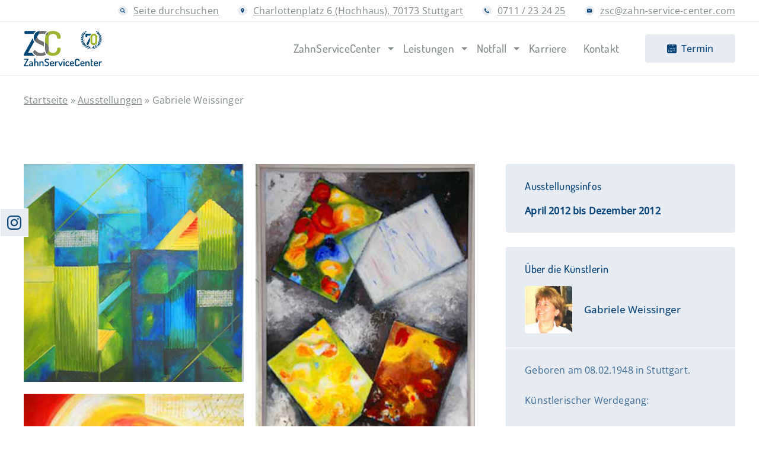

--- FILE ---
content_type: text/html; charset=UTF-8
request_url: https://www.zahn-service-center.com/ausstellung/gabriele-weissinger/
body_size: 25736
content:

<!doctype html>
<html lang="de">

<head>
	<meta charset="UTF-8">
	<meta name="viewport" content="width=device-width, initial-scale=1">
	<link rel="profile" href="http://gmpg.org/xfn/11">
	<meta name="google-site-verification" content="rwdRtphMld2pgkkra6zlHeZaRCz9F1j3M-hJV8QR2hA" />
	<meta name="google-site-verification" content="uSQEOEYWSyTXdqACqf-0MnGAExfaRdP6QPGGhqnKk94" />
	<meta name='robots' content='index, follow, max-image-preview:large, max-snippet:-1, max-video-preview:-1' />

	<!-- This site is optimized with the Yoast SEO plugin v26.7 - https://yoast.com/wordpress/plugins/seo/ -->
	<title>Gabriele Weissinger - ZSC Stuttgart</title>
<link crossorigin data-rocket-preconnect href="https://www.googletagmanager.com" rel="preconnect"><link rel="preload" data-rocket-preload as="image" href="https://www.zahn-service-center.com/wp-content/uploads/2022/04/w-BILD0027_2.jpg" imagesrcset="https://www.zahn-service-center.com/wp-content/uploads/2022/04/w-BILD0027_2.jpg 341w, https://www.zahn-service-center.com/wp-content/uploads/2022/04/w-BILD0027_2-148x300.jpg 148w" imagesizes="(max-width: 341px) 100vw, 341px" fetchpriority="high">
	<meta name="description" content="Gabriele Weissinger Ausstellungen ZSC Zahnarzt Stuttgart April 2012 bis Dezember 2012" />
	<link rel="canonical" href="https://www.zahn-service-center.com/ausstellung/gabriele-weissinger/" />
	<meta property="og:locale" content="de_DE" />
	<meta property="og:type" content="article" />
	<meta property="og:title" content="Gabriele Weissinger - ZSC Stuttgart" />
	<meta property="og:description" content="Gabriele Weissinger Ausstellungen ZSC Zahnarzt Stuttgart April 2012 bis Dezember 2012" />
	<meta property="og:url" content="https://www.zahn-service-center.com/ausstellung/gabriele-weissinger/" />
	<meta property="og:site_name" content="ZSC Stuttgart" />
	<meta property="article:modified_time" content="2022-04-30T17:26:26+00:00" />
	<meta name="twitter:card" content="summary_large_image" />
	<script type="application/ld+json" class="yoast-schema-graph">{"@context":"https://schema.org","@graph":[{"@type":"WebPage","@id":"https://www.zahn-service-center.com/ausstellung/gabriele-weissinger/","url":"https://www.zahn-service-center.com/ausstellung/gabriele-weissinger/","name":"Gabriele Weissinger - ZSC Stuttgart","isPartOf":{"@id":"https://www.zahn-service-center.com/#website"},"datePublished":"2022-04-30T08:38:18+00:00","dateModified":"2022-04-30T17:26:26+00:00","description":"Gabriele Weissinger Ausstellungen ZSC Zahnarzt Stuttgart April 2012 bis Dezember 2012","breadcrumb":{"@id":"https://www.zahn-service-center.com/ausstellung/gabriele-weissinger/#breadcrumb"},"inLanguage":"de","potentialAction":[{"@type":"ReadAction","target":["https://www.zahn-service-center.com/ausstellung/gabriele-weissinger/"]}]},{"@type":"BreadcrumbList","@id":"https://www.zahn-service-center.com/ausstellung/gabriele-weissinger/#breadcrumb","itemListElement":[{"@type":"ListItem","position":1,"name":"Startseite","item":"https://www.zahn-service-center.com/"},{"@type":"ListItem","position":2,"name":"Ausstellungen","item":"https://www.zahn-service-center.com/ausstellung/"},{"@type":"ListItem","position":3,"name":"Gabriele Weissinger"}]},{"@type":"WebSite","@id":"https://www.zahn-service-center.com/#website","url":"https://www.zahn-service-center.com/","name":"ZSC Stuttgart","description":"Ihre digitale Zahnarztpraxis in Stuttgart","publisher":{"@id":"https://www.zahn-service-center.com/#organization"},"potentialAction":[{"@type":"SearchAction","target":{"@type":"EntryPoint","urlTemplate":"https://www.zahn-service-center.com/?s={search_term_string}"},"query-input":{"@type":"PropertyValueSpecification","valueRequired":true,"valueName":"search_term_string"}}],"inLanguage":"de"},{"@type":"Organization","@id":"https://www.zahn-service-center.com/#organization","name":"Zahn Service Center Stuttgart","url":"https://www.zahn-service-center.com/","logo":{"@type":"ImageObject","inLanguage":"de","@id":"https://www.zahn-service-center.com/#/schema/logo/image/","url":"https://www.zahn-service-center.com/wp-content/uploads/2023/12/logo-zsc-70-1.svg","contentUrl":"https://www.zahn-service-center.com/wp-content/uploads/2023/12/logo-zsc-70-1.svg","width":132,"height":60,"caption":"Zahn Service Center Stuttgart"},"image":{"@id":"https://www.zahn-service-center.com/#/schema/logo/image/"}}]}</script>
	<!-- / Yoast SEO plugin. -->


<link rel='dns-prefetch' href='//www.googletagmanager.com' />

<link rel="alternate" title="oEmbed (JSON)" type="application/json+oembed" href="https://www.zahn-service-center.com/wp-json/oembed/1.0/embed?url=https%3A%2F%2Fwww.zahn-service-center.com%2Fausstellung%2Fgabriele-weissinger%2F" />
<link rel="alternate" title="oEmbed (XML)" type="text/xml+oembed" href="https://www.zahn-service-center.com/wp-json/oembed/1.0/embed?url=https%3A%2F%2Fwww.zahn-service-center.com%2Fausstellung%2Fgabriele-weissinger%2F&#038;format=xml" />
<style id='wp-img-auto-sizes-contain-inline-css' type='text/css'>
img:is([sizes=auto i],[sizes^="auto," i]){contain-intrinsic-size:3000px 1500px}
/*# sourceURL=wp-img-auto-sizes-contain-inline-css */
</style>
<link rel='stylesheet' id='wp-block-library-css' href='https://www.zahn-service-center.com/wp-includes/css/dist/block-library/style.min.css?ver=6.9' type='text/css' media='all' />
<style id='classic-theme-styles-inline-css' type='text/css'>
/*! This file is auto-generated */
.wp-block-button__link{color:#fff;background-color:#32373c;border-radius:9999px;box-shadow:none;text-decoration:none;padding:calc(.667em + 2px) calc(1.333em + 2px);font-size:1.125em}.wp-block-file__button{background:#32373c;color:#fff;text-decoration:none}
/*# sourceURL=/wp-includes/css/classic-themes.min.css */
</style>
<style id='global-styles-inline-css' type='text/css'>
:root{--wp--preset--aspect-ratio--square: 1;--wp--preset--aspect-ratio--4-3: 4/3;--wp--preset--aspect-ratio--3-4: 3/4;--wp--preset--aspect-ratio--3-2: 3/2;--wp--preset--aspect-ratio--2-3: 2/3;--wp--preset--aspect-ratio--16-9: 16/9;--wp--preset--aspect-ratio--9-16: 9/16;--wp--preset--color--black: #000000;--wp--preset--color--cyan-bluish-gray: #abb8c3;--wp--preset--color--white: #ffffff;--wp--preset--color--pale-pink: #f78da7;--wp--preset--color--vivid-red: #cf2e2e;--wp--preset--color--luminous-vivid-orange: #ff6900;--wp--preset--color--luminous-vivid-amber: #fcb900;--wp--preset--color--light-green-cyan: #7bdcb5;--wp--preset--color--vivid-green-cyan: #00d084;--wp--preset--color--pale-cyan-blue: #8ed1fc;--wp--preset--color--vivid-cyan-blue: #0693e3;--wp--preset--color--vivid-purple: #9b51e0;--wp--preset--gradient--vivid-cyan-blue-to-vivid-purple: linear-gradient(135deg,rgb(6,147,227) 0%,rgb(155,81,224) 100%);--wp--preset--gradient--light-green-cyan-to-vivid-green-cyan: linear-gradient(135deg,rgb(122,220,180) 0%,rgb(0,208,130) 100%);--wp--preset--gradient--luminous-vivid-amber-to-luminous-vivid-orange: linear-gradient(135deg,rgb(252,185,0) 0%,rgb(255,105,0) 100%);--wp--preset--gradient--luminous-vivid-orange-to-vivid-red: linear-gradient(135deg,rgb(255,105,0) 0%,rgb(207,46,46) 100%);--wp--preset--gradient--very-light-gray-to-cyan-bluish-gray: linear-gradient(135deg,rgb(238,238,238) 0%,rgb(169,184,195) 100%);--wp--preset--gradient--cool-to-warm-spectrum: linear-gradient(135deg,rgb(74,234,220) 0%,rgb(151,120,209) 20%,rgb(207,42,186) 40%,rgb(238,44,130) 60%,rgb(251,105,98) 80%,rgb(254,248,76) 100%);--wp--preset--gradient--blush-light-purple: linear-gradient(135deg,rgb(255,206,236) 0%,rgb(152,150,240) 100%);--wp--preset--gradient--blush-bordeaux: linear-gradient(135deg,rgb(254,205,165) 0%,rgb(254,45,45) 50%,rgb(107,0,62) 100%);--wp--preset--gradient--luminous-dusk: linear-gradient(135deg,rgb(255,203,112) 0%,rgb(199,81,192) 50%,rgb(65,88,208) 100%);--wp--preset--gradient--pale-ocean: linear-gradient(135deg,rgb(255,245,203) 0%,rgb(182,227,212) 50%,rgb(51,167,181) 100%);--wp--preset--gradient--electric-grass: linear-gradient(135deg,rgb(202,248,128) 0%,rgb(113,206,126) 100%);--wp--preset--gradient--midnight: linear-gradient(135deg,rgb(2,3,129) 0%,rgb(40,116,252) 100%);--wp--preset--font-size--small: 13px;--wp--preset--font-size--medium: 20px;--wp--preset--font-size--large: 36px;--wp--preset--font-size--x-large: 42px;--wp--preset--spacing--20: 0.44rem;--wp--preset--spacing--30: 0.67rem;--wp--preset--spacing--40: 1rem;--wp--preset--spacing--50: 1.5rem;--wp--preset--spacing--60: 2.25rem;--wp--preset--spacing--70: 3.38rem;--wp--preset--spacing--80: 5.06rem;--wp--preset--shadow--natural: 6px 6px 9px rgba(0, 0, 0, 0.2);--wp--preset--shadow--deep: 12px 12px 50px rgba(0, 0, 0, 0.4);--wp--preset--shadow--sharp: 6px 6px 0px rgba(0, 0, 0, 0.2);--wp--preset--shadow--outlined: 6px 6px 0px -3px rgb(255, 255, 255), 6px 6px rgb(0, 0, 0);--wp--preset--shadow--crisp: 6px 6px 0px rgb(0, 0, 0);}:where(.is-layout-flex){gap: 0.5em;}:where(.is-layout-grid){gap: 0.5em;}body .is-layout-flex{display: flex;}.is-layout-flex{flex-wrap: wrap;align-items: center;}.is-layout-flex > :is(*, div){margin: 0;}body .is-layout-grid{display: grid;}.is-layout-grid > :is(*, div){margin: 0;}:where(.wp-block-columns.is-layout-flex){gap: 2em;}:where(.wp-block-columns.is-layout-grid){gap: 2em;}:where(.wp-block-post-template.is-layout-flex){gap: 1.25em;}:where(.wp-block-post-template.is-layout-grid){gap: 1.25em;}.has-black-color{color: var(--wp--preset--color--black) !important;}.has-cyan-bluish-gray-color{color: var(--wp--preset--color--cyan-bluish-gray) !important;}.has-white-color{color: var(--wp--preset--color--white) !important;}.has-pale-pink-color{color: var(--wp--preset--color--pale-pink) !important;}.has-vivid-red-color{color: var(--wp--preset--color--vivid-red) !important;}.has-luminous-vivid-orange-color{color: var(--wp--preset--color--luminous-vivid-orange) !important;}.has-luminous-vivid-amber-color{color: var(--wp--preset--color--luminous-vivid-amber) !important;}.has-light-green-cyan-color{color: var(--wp--preset--color--light-green-cyan) !important;}.has-vivid-green-cyan-color{color: var(--wp--preset--color--vivid-green-cyan) !important;}.has-pale-cyan-blue-color{color: var(--wp--preset--color--pale-cyan-blue) !important;}.has-vivid-cyan-blue-color{color: var(--wp--preset--color--vivid-cyan-blue) !important;}.has-vivid-purple-color{color: var(--wp--preset--color--vivid-purple) !important;}.has-black-background-color{background-color: var(--wp--preset--color--black) !important;}.has-cyan-bluish-gray-background-color{background-color: var(--wp--preset--color--cyan-bluish-gray) !important;}.has-white-background-color{background-color: var(--wp--preset--color--white) !important;}.has-pale-pink-background-color{background-color: var(--wp--preset--color--pale-pink) !important;}.has-vivid-red-background-color{background-color: var(--wp--preset--color--vivid-red) !important;}.has-luminous-vivid-orange-background-color{background-color: var(--wp--preset--color--luminous-vivid-orange) !important;}.has-luminous-vivid-amber-background-color{background-color: var(--wp--preset--color--luminous-vivid-amber) !important;}.has-light-green-cyan-background-color{background-color: var(--wp--preset--color--light-green-cyan) !important;}.has-vivid-green-cyan-background-color{background-color: var(--wp--preset--color--vivid-green-cyan) !important;}.has-pale-cyan-blue-background-color{background-color: var(--wp--preset--color--pale-cyan-blue) !important;}.has-vivid-cyan-blue-background-color{background-color: var(--wp--preset--color--vivid-cyan-blue) !important;}.has-vivid-purple-background-color{background-color: var(--wp--preset--color--vivid-purple) !important;}.has-black-border-color{border-color: var(--wp--preset--color--black) !important;}.has-cyan-bluish-gray-border-color{border-color: var(--wp--preset--color--cyan-bluish-gray) !important;}.has-white-border-color{border-color: var(--wp--preset--color--white) !important;}.has-pale-pink-border-color{border-color: var(--wp--preset--color--pale-pink) !important;}.has-vivid-red-border-color{border-color: var(--wp--preset--color--vivid-red) !important;}.has-luminous-vivid-orange-border-color{border-color: var(--wp--preset--color--luminous-vivid-orange) !important;}.has-luminous-vivid-amber-border-color{border-color: var(--wp--preset--color--luminous-vivid-amber) !important;}.has-light-green-cyan-border-color{border-color: var(--wp--preset--color--light-green-cyan) !important;}.has-vivid-green-cyan-border-color{border-color: var(--wp--preset--color--vivid-green-cyan) !important;}.has-pale-cyan-blue-border-color{border-color: var(--wp--preset--color--pale-cyan-blue) !important;}.has-vivid-cyan-blue-border-color{border-color: var(--wp--preset--color--vivid-cyan-blue) !important;}.has-vivid-purple-border-color{border-color: var(--wp--preset--color--vivid-purple) !important;}.has-vivid-cyan-blue-to-vivid-purple-gradient-background{background: var(--wp--preset--gradient--vivid-cyan-blue-to-vivid-purple) !important;}.has-light-green-cyan-to-vivid-green-cyan-gradient-background{background: var(--wp--preset--gradient--light-green-cyan-to-vivid-green-cyan) !important;}.has-luminous-vivid-amber-to-luminous-vivid-orange-gradient-background{background: var(--wp--preset--gradient--luminous-vivid-amber-to-luminous-vivid-orange) !important;}.has-luminous-vivid-orange-to-vivid-red-gradient-background{background: var(--wp--preset--gradient--luminous-vivid-orange-to-vivid-red) !important;}.has-very-light-gray-to-cyan-bluish-gray-gradient-background{background: var(--wp--preset--gradient--very-light-gray-to-cyan-bluish-gray) !important;}.has-cool-to-warm-spectrum-gradient-background{background: var(--wp--preset--gradient--cool-to-warm-spectrum) !important;}.has-blush-light-purple-gradient-background{background: var(--wp--preset--gradient--blush-light-purple) !important;}.has-blush-bordeaux-gradient-background{background: var(--wp--preset--gradient--blush-bordeaux) !important;}.has-luminous-dusk-gradient-background{background: var(--wp--preset--gradient--luminous-dusk) !important;}.has-pale-ocean-gradient-background{background: var(--wp--preset--gradient--pale-ocean) !important;}.has-electric-grass-gradient-background{background: var(--wp--preset--gradient--electric-grass) !important;}.has-midnight-gradient-background{background: var(--wp--preset--gradient--midnight) !important;}.has-small-font-size{font-size: var(--wp--preset--font-size--small) !important;}.has-medium-font-size{font-size: var(--wp--preset--font-size--medium) !important;}.has-large-font-size{font-size: var(--wp--preset--font-size--large) !important;}.has-x-large-font-size{font-size: var(--wp--preset--font-size--x-large) !important;}
:where(.wp-block-post-template.is-layout-flex){gap: 1.25em;}:where(.wp-block-post-template.is-layout-grid){gap: 1.25em;}
:where(.wp-block-term-template.is-layout-flex){gap: 1.25em;}:where(.wp-block-term-template.is-layout-grid){gap: 1.25em;}
:where(.wp-block-columns.is-layout-flex){gap: 2em;}:where(.wp-block-columns.is-layout-grid){gap: 2em;}
:root :where(.wp-block-pullquote){font-size: 1.5em;line-height: 1.6;}
/*# sourceURL=global-styles-inline-css */
</style>
<link data-minify="1" rel='stylesheet' id='wpa-css-css' href='https://www.zahn-service-center.com/wp-content/cache/min/1/wp-content/plugins/honeypot/includes/css/wpa.css?ver=1768654514' type='text/css' media='all' />
<link rel='stylesheet' id='elementor-frontend-css' href='https://www.zahn-service-center.com/wp-content/plugins/elementor/assets/css/frontend.min.css?ver=3.34.1' type='text/css' media='all' />
<link data-minify="1" rel='stylesheet' id='unetcase/helena/theme-css' href='https://www.zahn-service-center.com/wp-content/cache/min/1/wp-content/themes/uc-theme-helena/dist/css/theme.css?ver=1768654514' type='text/css' media='all' />
<link data-minify="1" rel='stylesheet' id='borlabs-cookie-css' href='https://www.zahn-service-center.com/wp-content/cache/min/1/wp-content/cache/borlabs-cookie/borlabs-cookie_1_de.css?ver=1768654514' type='text/css' media='all' />
<style id='rocket-lazyload-inline-css' type='text/css'>
.rll-youtube-player{position:relative;padding-bottom:56.23%;height:0;overflow:hidden;max-width:100%;}.rll-youtube-player:focus-within{outline: 2px solid currentColor;outline-offset: 5px;}.rll-youtube-player iframe{position:absolute;top:0;left:0;width:100%;height:100%;z-index:100;background:0 0}.rll-youtube-player img{bottom:0;display:block;left:0;margin:auto;max-width:100%;width:100%;position:absolute;right:0;top:0;border:none;height:auto;-webkit-transition:.4s all;-moz-transition:.4s all;transition:.4s all}.rll-youtube-player img:hover{-webkit-filter:brightness(75%)}.rll-youtube-player .play{height:100%;width:100%;left:0;top:0;position:absolute;background:url(https://www.zahn-service-center.com/wp-content/plugins/wp-rocket/assets/img/youtube.png) no-repeat center;background-color: transparent !important;cursor:pointer;border:none;}.wp-embed-responsive .wp-has-aspect-ratio .rll-youtube-player{position:absolute;padding-bottom:0;width:100%;height:100%;top:0;bottom:0;left:0;right:0}
/*# sourceURL=rocket-lazyload-inline-css */
</style>
<script type="text/javascript" src="https://www.zahn-service-center.com/wp-includes/js/jquery/jquery.min.js?ver=3.7.1" id="jquery-core-js" data-rocket-defer defer></script>
<script type="text/javascript" src="https://www.zahn-service-center.com/wp-includes/js/jquery/jquery-migrate.min.js?ver=3.4.1" id="jquery-migrate-js" data-rocket-defer defer></script>

<!-- Google Tag (gtac.js) durch Site-Kit hinzugefügt -->
<!-- Von Site Kit hinzugefügtes Google-Analytics-Snippet -->
<script type="text/javascript" src="https://www.googletagmanager.com/gtag/js?id=GT-P8QQFT9" id="google_gtagjs-js" async></script>
<script type="text/javascript" id="google_gtagjs-js-after">
/* <![CDATA[ */
window.dataLayer = window.dataLayer || [];function gtag(){dataLayer.push(arguments);}
gtag("set","linker",{"domains":["www.zahn-service-center.com"]});
gtag("js", new Date());
gtag("set", "developer_id.dZTNiMT", true);
gtag("config", "GT-P8QQFT9");
//# sourceURL=google_gtagjs-js-after
/* ]]> */
</script>
<meta name="generator" content="Site Kit by Google 1.170.0" />
<!-- Durch Site Kit hinzugefügte Google AdSense Metatags -->
<meta name="google-adsense-platform-account" content="ca-host-pub-2644536267352236">
<meta name="google-adsense-platform-domain" content="sitekit.withgoogle.com">
<!-- Beende durch Site Kit hinzugefügte Google AdSense Metatags -->
<meta name="generator" content="Elementor 3.34.1; features: additional_custom_breakpoints; settings: css_print_method-external, google_font-enabled, font_display-auto">
			<style>
				.e-con.e-parent:nth-of-type(n+4):not(.e-lazyloaded):not(.e-no-lazyload),
				.e-con.e-parent:nth-of-type(n+4):not(.e-lazyloaded):not(.e-no-lazyload) * {
					background-image: none !important;
				}
				@media screen and (max-height: 1024px) {
					.e-con.e-parent:nth-of-type(n+3):not(.e-lazyloaded):not(.e-no-lazyload),
					.e-con.e-parent:nth-of-type(n+3):not(.e-lazyloaded):not(.e-no-lazyload) * {
						background-image: none !important;
					}
				}
				@media screen and (max-height: 640px) {
					.e-con.e-parent:nth-of-type(n+2):not(.e-lazyloaded):not(.e-no-lazyload),
					.e-con.e-parent:nth-of-type(n+2):not(.e-lazyloaded):not(.e-no-lazyload) * {
						background-image: none !important;
					}
				}
			</style>
			<link rel="icon" href="https://www.zahn-service-center.com/wp-content/uploads/2022/05/cropped-favicon-zsc-32x32.png" sizes="32x32" />
<link rel="icon" href="https://www.zahn-service-center.com/wp-content/uploads/2022/05/cropped-favicon-zsc-192x192.png" sizes="192x192" />
<link rel="apple-touch-icon" href="https://www.zahn-service-center.com/wp-content/uploads/2022/05/cropped-favicon-zsc-180x180.png" />
<meta name="msapplication-TileImage" content="https://www.zahn-service-center.com/wp-content/uploads/2022/05/cropped-favicon-zsc-270x270.png" />
<noscript><style id="rocket-lazyload-nojs-css">.rll-youtube-player, [data-lazy-src]{display:none !important;}</style></noscript><meta name="generator" content="WP Rocket 3.19.4" data-wpr-features="wpr_defer_js wpr_minify_js wpr_lazyload_images wpr_lazyload_iframes wpr_preconnect_external_domains wpr_oci wpr_minify_css wpr_preload_links wpr_desktop" /></head>

<body class="wp-singular exhibition-template-default single single-exhibition postid-1167 wp-custom-logo wp-embed-responsive wp-theme-uc-theme-helena uc-scheme--primary elementor-default elementor-kit-5">
	
<div  class="global-search-field">
	<div  class="global-search-field__background"></div>
	<form class="global-search-field__wrapper" method="get" action="https://www.zahn-service-center.com/">
		<input type="search" name="s" placeholder="Suchbegriff eingeben" value="" class="global-search-field__input">
		<input type="submit" class="global-search-field__submit" value="Suchen">
		<input type="hidden" name="post_type" value="any">
		<input type="hidden" name="template" value="global">
	</form>
</div>

<div  class="uc-header__underlay"></div>
<header  class="uc-header" role="banner">
	<div  class="uc-header__topbar">
		<div  class="uc-header__contact">
	<div  class="uc-container">
		<div class="row no-gutters justify-content-end">
			<div class="col col-auto">
				<ul class="uc-header__contact-list" role="list">
											<li class="uc-header__contact-list-item">
															<span class="uc-header__contact-list-icon">
									<?xml version="1.0" encoding="utf-8"?>
<!-- Generator: Adobe Illustrator 27.0.1, SVG Export Plug-In . SVG Version: 6.00 Build 0)  -->
<svg version="1.1" id="Ebene_1" xmlns="http://www.w3.org/2000/svg" xmlns:xlink="http://www.w3.org/1999/xlink" x="0px" y="0px"
	 width="8px" height="8px" viewBox="0 0 8 8" style="enable-background:new 0 0 8 8;" xml:space="preserve">
<style type="text/css">
	.st0{fill:#FFFFFF;}
</style>
<path id="XMLID_223_" class="st0" d="M7.8,6.9L6.1,5.2C6.5,4.6,6.7,4,6.7,3.3C6.7,1.5,5.2,0,3.3,0S0,1.5,0,3.3s1.5,3.3,3.3,3.3
	c0.7,0,1.3-0.2,1.8-0.6l1.7,1.7c0.3,0.3,0.7,0.3,0.9,0C8.1,7.5,8.1,7.1,7.8,6.9z M1,3.3C1,2,2,1,3.3,1s2.3,1,2.3,2.3s-1,2.3-2.3,2.3
	S1,4.6,1,3.3z"/>
</svg>
								</span>
																						<p class="uc-header__contact-list-description">
									<a class="global-search" href="">
										Seite durchsuchen									</a>
								</p>
													</li>
											<li class="uc-header__contact-list-item">
															<span class="uc-header__contact-list-icon">
									<svg width="8" height="8" viewBox="0 0 8 8" fill="none" xmlns="http://www.w3.org/2000/svg">
<path d="M4.00001 0C2.44001 0 1.20001 1.24 1.20001 2.8C1.20001 4.88 4.00001 8 4.00001 8C4.00001 8 6.80001 4.88 6.80001 2.8C6.80001 1.24 5.56001 0 4.00001 0ZM4.00001 3.8C3.44001 3.8 3.00001 3.36 3.00001 2.8C3.00001 2.24 3.44001 1.8 4.00001 1.8C4.56001 1.8 5.00001 2.24 5.00001 2.8C5.00001 3.36 4.56001 3.8 4.00001 3.8Z" fill="white"/>
</svg>
								</span>
																						<p class="uc-header__contact-list-description">
									<a class="" href="https://www.google.com/maps/dir//Zahn+Service+Center,+Charlottenpl.+6,+70173+Stuttgart/@48.7753566,9.182995,15z/data=!4m8!4m7!1m0!1m5!1m1!1s0x4799c4b5466c3879:0x95c20276b0a51e43!2m2!1d9.182995!2d48.7753566">
										Charlottenplatz 6 (Hochhaus), 70173 Stuttgart									</a>
								</p>
													</li>
											<li class="uc-header__contact-list-item">
															<span class="uc-header__contact-list-icon">
									<svg width="8" height="8" viewBox="0 0 8 8" fill="none" xmlns="http://www.w3.org/2000/svg">
<g clip-path="url(#clip0_541_318)">
<path d="M7.98287 6.19854C7.96025 6.13036 7.81629 6.02992 7.55109 5.89746C7.47925 5.85571 7.37688 5.79897 7.24442 5.72699C7.11184 5.65501 6.99151 5.58868 6.88362 5.52807C6.77552 5.46747 6.67425 5.40876 6.57962 5.35203C6.5645 5.34066 6.51715 5.30757 6.43761 5.25252C6.35799 5.19764 6.29084 5.1569 6.23582 5.13033C6.18091 5.10393 6.1269 5.09063 6.07387 5.09063C5.99813 5.09063 5.90352 5.14464 5.78993 5.25252C5.67633 5.36054 5.57213 5.47788 5.47749 5.60488C5.38282 5.73183 5.28242 5.84916 5.17647 5.95712C5.07036 6.06512 4.98318 6.11908 4.91508 6.11908C4.88089 6.11908 4.83826 6.10954 4.78718 6.09074C4.73611 6.07181 4.69727 6.05559 4.6706 6.04252C4.64417 6.02916 4.59882 6.00274 4.53438 5.96284C4.46982 5.92305 4.43392 5.90126 4.42636 5.89746C3.90745 5.60952 3.46241 5.27997 3.09117 4.90888C2.72004 4.53758 2.39045 4.09258 2.10259 3.57361C2.0988 3.56603 2.07697 3.53003 2.03723 3.46567C1.99743 3.40125 1.9709 3.35586 1.95765 3.32927C1.9444 3.30278 1.9283 3.26394 1.90939 3.21281C1.89049 3.16169 1.88099 3.1191 1.88099 3.08497C1.88099 3.01683 1.93498 2.92967 2.04294 2.8236C2.15088 2.71759 2.26834 2.61717 2.39518 2.52254C2.52213 2.42791 2.63946 2.32371 2.74744 2.21012C2.85539 2.09647 2.90936 2.00182 2.90936 1.92608C2.90936 1.87308 2.8961 1.81905 2.86961 1.76415C2.84311 1.70912 2.80239 1.64198 2.74744 1.5624C2.69248 1.48285 2.65934 1.43555 2.64796 1.42033C2.5912 1.3257 2.53256 1.22438 2.47188 1.11642C2.4112 1.00848 2.34497 0.888164 2.27297 0.755606C2.20103 0.623108 2.14426 0.520799 2.10255 0.448838C1.97005 0.183742 1.86969 0.0397415 1.80149 0.0170946C1.77496 0.00573137 1.73516 0 1.68219 0C1.57986 0 1.44636 0.0189056 1.28161 0.0568361C1.11679 0.0947069 0.987098 0.134429 0.892391 0.17616C0.702997 0.255663 0.502259 0.486709 0.290119 0.869218C0.0969438 1.2252 0.000366211 1.57754 0.000366211 1.92598C0.000366211 2.02817 0.00699311 2.12759 0.0202469 2.22427C0.0335007 2.32085 0.0571824 2.42976 0.0913119 2.551C0.125382 2.67219 0.152864 2.76222 0.173641 2.82085C0.194437 2.87952 0.233263 2.98461 0.290099 3.13617C0.346855 3.2877 0.380985 3.38045 0.392348 3.41454C0.524906 3.78577 0.682101 4.11718 0.863893 4.40886C1.163 4.89368 1.57118 5.39471 2.0882 5.91177C2.60523 6.42879 3.10617 6.83695 3.59103 7.13618C3.88267 7.31795 4.2142 7.47512 4.58536 7.60778C4.61947 7.61908 4.71223 7.65313 4.86369 7.71009C5.01522 7.76688 5.12035 7.80571 5.17902 7.82655C5.23771 7.8474 5.32776 7.87491 5.44885 7.90903C5.5702 7.94316 5.67902 7.96685 5.7756 7.9802C5.87224 7.99327 5.97168 8.00002 6.07389 8.00002C6.42231 8.00002 6.77467 7.90338 7.13071 7.71023C7.51318 7.49817 7.74417 7.29739 7.82371 7.10786C7.86554 7.01325 7.90516 6.88352 7.94303 6.7187C7.98102 6.55396 7.99989 6.42049 7.99989 6.31818C8.00001 6.26499 7.9943 6.22529 7.98287 6.19854Z" fill="white"/>
</g>
<defs>
<clipPath id="clip0_541_318">
<rect width="8" height="8" fill="white"/>
</clipPath>
</defs>
</svg>
								</span>
																						<p class="uc-header__contact-list-description">
									<a class="" href="tel:0711/232425">
										0711 / 23 24 25									</a>
								</p>
													</li>
											<li class="uc-header__contact-list-item">
															<span class="uc-header__contact-list-icon">
									<svg width="8" height="8" viewBox="0 0 8 8" fill="none" xmlns="http://www.w3.org/2000/svg">
<path d="M7.2 0.800049H0.8C0.36 0.800049 0 1.16005 0 1.60005V6.40005C0 6.84005 0.36 7.20005 0.8 7.20005H7.2C7.64 7.20005 8 6.84005 8 6.40005V1.60005C8 1.16005 7.64 0.800049 7.2 0.800049ZM7.2 2.40005L4 4.40005L0.8 2.40005V1.60005L4 3.60005L7.2 1.60005V2.40005Z" fill="white"/>
</svg>
								</span>
																						<p class="uc-header__contact-list-description">
									<a class="" href="mailto:&#122;sc&#64;&#122;a&#104;&#110;&#45;&#115;&#101;&#114;v&#105;ce&#45;c&#101;n&#116;&#101;&#114;.co&#109;">
										&#122;sc&#64;&#122;a&#104;&#110;-&#115;er&#118;&#105;c&#101;&#45;&#99;e&#110;ter.&#99;o&#109;									</a>
								</p>
													</li>
									</ul>
			</div>
		</div>
	</div>
</div>	</div>
	<div  class="uc-header__mainbar">
		<div  class="uc-header__body">

	<div class="uc-container mainbar__container">
		<div class="row mainbar__row">

			<div class="col-auto mainbar__col--brand">
				<div class="row">
					<div class="col-12">

						<a href="https://www.zahn-service-center.com" class="uc-header__brand" title="ZSC Stuttgart">
							<a href="https://www.zahn-service-center.com/" class="custom-logo-link" rel="home"><img width="132" height="60" src="https://www.zahn-service-center.com/wp-content/uploads/2023/12/logo-zsc-70-1.svg" class="custom-logo" alt="ZSC Stuttgart" decoding="async" /></a>						</a>

					</div>
				</div>
			</div>

			<div class="col-auto mainbar__col--burger">
				<div class="row">
					<div class="col col-auto mainbar__button--col">
						<div class="mainbar__button">
							<a href="" data-appointment-token="xfpxjasouddqsayl" data-service="zahnmedizin" role="button" class="uc-btn uc-btn--primary uc-btn--width-auto uc-btn--icon-only">
																	<!-- <span class="uc-btn__icon uc-btn__icon--date">
										<svg width="16" height="16" viewBox="0 0 16 16" fill="none" xmlns="http://www.w3.org/2000/svg">
<path fill-rule="evenodd" clip-rule="evenodd" d="M11 1L11 -4.37114e-08L12 0L12 1L11 1Z" fill="black"/>
<path fill-rule="evenodd" clip-rule="evenodd" d="M9 1L9 -4.37114e-08L10 0L10 1L9 1Z" fill="black"/>
<path fill-rule="evenodd" clip-rule="evenodd" d="M3 1L3 -4.37114e-08L4 0L4 1L3 1Z" fill="black"/>
<path fill-rule="evenodd" clip-rule="evenodd" d="M2 1C0.895431 1 0 1.89543 0 3V14C0 15.1046 0.895431 16 2 16H14C15.1046 16 16 15.1046 16 14V3C16 1.89543 15.1046 1 14 1H12V3H11V1H10V3H9V1H4V3H3V1H2ZM5.25 9C5.66421 9 6 8.66421 6 8.25C6 7.83579 5.66421 7.5 5.25 7.5C4.83579 7.5 4.5 7.83579 4.5 8.25C4.5 8.66421 4.83579 9 5.25 9ZM8.5 8.25C8.5 8.66421 8.16421 9 7.75 9C7.33579 9 7 8.66421 7 8.25C7 7.83579 7.33579 7.5 7.75 7.5C8.16421 7.5 8.5 7.83579 8.5 8.25ZM10.25 9C10.6642 9 11 8.66421 11 8.25C11 7.83579 10.6642 7.5 10.25 7.5C9.83579 7.5 9.5 7.83579 9.5 8.25C9.5 8.66421 9.83579 9 10.25 9ZM13.5 8.25C13.5 8.66421 13.1642 9 12.75 9C12.3358 9 12 8.66421 12 8.25C12 7.83579 12.3358 7.5 12.75 7.5C13.1642 7.5 13.5 7.83579 13.5 8.25ZM5.25 11.5C5.66421 11.5 6 11.1642 6 10.75C6 10.3358 5.66421 10 5.25 10C4.83579 10 4.5 10.3358 4.5 10.75C4.5 11.1642 4.83579 11.5 5.25 11.5ZM3.5 10.75C3.5 11.1642 3.16421 11.5 2.75 11.5C2.33579 11.5 2 11.1642 2 10.75C2 10.3358 2.33579 10 2.75 10C3.16421 10 3.5 10.3358 3.5 10.75ZM7.75 11.5C8.16421 11.5 8.5 11.1642 8.5 10.75C8.5 10.3358 8.16421 10 7.75 10C7.33579 10 7 10.3358 7 10.75C7 11.1642 7.33579 11.5 7.75 11.5ZM6 13.25C6 13.6642 5.66421 14 5.25 14C4.83579 14 4.5 13.6642 4.5 13.25C4.5 12.8358 4.83579 12.5 5.25 12.5C5.66421 12.5 6 12.8358 6 13.25ZM2.75 14C3.16421 14 3.5 13.6642 3.5 13.25C3.5 12.8358 3.16421 12.5 2.75 12.5C2.33579 12.5 2 12.8358 2 13.25C2 13.6642 2.33579 14 2.75 14ZM8.5 13.25C8.5 13.6642 8.16421 14 7.75 14C7.33579 14 7 13.6642 7 13.25C7 12.8358 7.33579 12.5 7.75 12.5C8.16421 12.5 8.5 12.8358 8.5 13.25ZM10.25 11.5C10.6642 11.5 11 11.1642 11 10.75C11 10.3358 10.6642 10 10.25 10C9.83579 10 9.5 10.3358 9.5 10.75C9.5 11.1642 9.83579 11.5 10.25 11.5ZM13.5 10.75C13.5 11.1642 13.1642 11.5 12.75 11.5C12.3358 11.5 12 11.1642 12 10.75C12 10.3358 12.3358 10 12.75 10C13.1642 10 13.5 10.3358 13.5 10.75Z" fill="black"/>
</svg>
									</span> -->
									<span class="uc-btn__label">
										Termin									</span>
															</a>
						</div>
						<div class="mainbar__button">
							<button class="uc-btn uc-btn--burger" data-burger id="btn-nav-primary" aria-expanded="false">
								<span></span>
								<span></span>
								<span></span>
							</button>
						</div>
					</div>
				</div>
			</div>

			<div class="col-12 col-lg-auto mainbar__col--menu">

				<div class="mobile-search">
					<form class="mobile-search--form" method="get" action="https://www.zahn-service-center.com/">
						<div class="mobile-search--wrapper">
							<input type="search" name="s" id="s" placeholder="Suchbegriff eingeben" value="" class="mobile-search--input">
							<input type="submit" class="mobile-search--submit" value="Suchen">
						</div>
						<input type="hidden" name="post_type" value="any">
						<input type="hidden" name="template" value="global">
					</form>
				</div>

				<nav class="uc-nav uc-nav--primary" role="navigation" aria-label="Main" aria-labelledby="#btn-nav-primary">
					<ul id="menu-hauptmenue" class="menu-main menu-level-1"><li class="menu-item menu-item-type-post_type menu-item-object-page menu-item-home menu-item-has-children"><div class="menu-item-wrapper"><a href="https://www.zahn-service-center.com/" class="menu-item-link"><span class="menu-item-text">ZahnServiceCenter</span></a><div class="menu-item-arrow"><span class="icon-arrow"></span></div></div>
<ul class="sub-menu menu-level-2" aria-labelledby="#item-desktop-168">
<li class="menu-item menu-item-type-post_type_archive menu-item-object-team"><a href="https://www.zahn-service-center.com/team/" class="menu-item-link"><span class="menu-item-text">Team</span></a></li>
<li class="menu-item menu-item-type-post_type menu-item-object-page"><a href="https://www.zahn-service-center.com/blog/" class="menu-item-link"><span class="menu-item-text">Blog</span></a></li>
<li class="menu-item menu-item-type-post_type menu-item-object-page"><a href="https://www.zahn-service-center.com/zsc-zahnarzt-stuttgart-implantate/digitale-technik/" class="menu-item-link"><span class="menu-item-text">Digitale Technik</span></a></li>
<li class="menu-item menu-item-type-post_type menu-item-object-page"><a href="https://www.zahn-service-center.com/zsc-zahnarzt-stuttgart-implantate/unsere-mission/" class="menu-item-link"><span class="menu-item-text">Unsere Mission</span></a></li>
<li class="menu-item menu-item-type-post_type menu-item-object-page"><a href="https://www.zahn-service-center.com/zsc-zahnarzt-stuttgart-implantate/unsere-geschichte/" class="menu-item-link"><span class="menu-item-text">Unsere Geschichte</span></a></li>
<li class="menu-item menu-item-type-post_type menu-item-object-page"><a href="https://www.zahn-service-center.com/zsc-zahnarzt-stuttgart-implantate/zsc-bilder/" class="menu-item-link"><span class="menu-item-text">ZSC-Bilder</span></a></li>
<li class="menu-item menu-item-type-post_type_archive menu-item-object-exhibition current-menu-item"><a href="https://www.zahn-service-center.com/ausstellung/" class="menu-item-link"><span class="menu-item-text">Ausstellungen</span></a></li>
</ul>
</li>
<li class="menu-item menu-item-type-post_type menu-item-object-page menu-item-has-children"><div class="menu-item-wrapper"><a href="https://www.zahn-service-center.com/leistungen/" class="menu-item-link"><span class="menu-item-text">Leistungen</span></a><div class="menu-item-arrow"><span class="icon-arrow"></span></div></div>
<ul class="sub-menu menu-level-2" aria-labelledby="#item-desktop-167">
<li class="menu-item menu-item-type-post_type menu-item-object-page menu-item-has-children"><a href="https://www.zahn-service-center.com/zahnmedizin/" class="menu-item-link"><span class="menu-item-text">Zahnmedizin</span></a><div class="menu-item-arrow"><span class="icon-arrow"></span></div>
	<ul class="sub-menu menu-level-3" aria-labelledby="#item-desktop-448">
<li class="menu-item menu-item-type-post_type menu-item-object-page"><a href="https://www.zahn-service-center.com/zahnmedizin/prophylaxe-zahnreinigung/" class="menu-item-link"><span class="menu-item-text">Prophylaxe &#038; Zahnreinigung</span></a></li>
<li class="menu-item menu-item-type-post_type menu-item-object-page"><a href="https://www.zahn-service-center.com/zahnmedizin/zahnimplantate-3d-diagnostik-3d-implantation/" class="menu-item-link"><span class="menu-item-text">Zahnimplantate</span></a></li>
<li class="menu-item menu-item-type-post_type menu-item-object-page"><a href="https://www.zahn-service-center.com/zahnmedizin/parodontitis-zahnfleischbluten/" class="menu-item-link"><span class="menu-item-text">Parodontitis &#038; Zahnfleischbluten</span></a></li>
<li class="menu-item menu-item-type-post_type menu-item-object-page"><a href="https://www.zahn-service-center.com/zahnmedizin/wurzelbehandlung/" class="menu-item-link"><span class="menu-item-text">Wurzelbehandlung</span></a></li>
<li class="menu-item menu-item-type-post_type menu-item-object-page"><a href="https://www.zahn-service-center.com/zahnmedizin/zahnersatz/" class="menu-item-link"><span class="menu-item-text">Zahnersatz</span></a></li>
<li class="menu-item menu-item-type-post_type menu-item-object-page"><a href="https://www.zahn-service-center.com/zahnmedizin/zahnaesthetik/" class="menu-item-link"><span class="menu-item-text">Zahnästhetik</span></a></li>
<li class="menu-item menu-item-type-post_type menu-item-object-page"><a href="https://www.zahn-service-center.com/zahnmedizin/unsichtbare-zahnspange-invisalign/" class="menu-item-link"><span class="menu-item-text">Unsichtbare Zahnspange / Invisalign®</span></a></li>
<li class="menu-item menu-item-type-post_type menu-item-object-page"><a href="https://www.zahn-service-center.com/zahnmedizin/schienen/" class="menu-item-link"><span class="menu-item-text">Schienen</span></a></li>
	</ul>
</li>
<li class="menu-item menu-item-type-post_type menu-item-object-page menu-item-has-children"><a href="https://www.zahn-service-center.com/zahntechnik/" class="menu-item-link"><span class="menu-item-text">Zahntechnik</span></a><div class="menu-item-arrow"><span class="icon-arrow"></span></div>
	<ul class="sub-menu menu-level-3" aria-labelledby="#item-desktop-449">
<li class="menu-item menu-item-type-post_type menu-item-object-page menu-item-has-children"><a href="https://www.zahn-service-center.com/zahntechnik/service/" class="menu-item-link"><span class="menu-item-text">Service</span></a><div class="menu-item-arrow"><span class="icon-arrow"></span></div>
		<ul class="sub-menu menu-level-4" aria-labelledby="#item-desktop-544">
<li class="menu-item menu-item-type-post_type menu-item-object-page"><a href="https://www.zahn-service-center.com/zahntechnik/service/prothesen_reparatur_und_reinigungsservice/" class="menu-item-link"><span class="menu-item-text">Prothesen Reparatur- und Reinigungsservice</span></a></li>
<li class="menu-item menu-item-type-post_type menu-item-object-page"><a href="https://www.zahn-service-center.com/zahntechnik/service/versorgungsberatung_zahntechnikersprechstunde/" class="menu-item-link"><span class="menu-item-text">Sprechstunde Zahntechnik</span></a></li>
<li class="menu-item menu-item-type-post_type menu-item-object-page"><a href="https://www.zahn-service-center.com/zahntechnik/service/individuelle-zahnfarbbestimmung-inklusive-fotodokumentation/" class="menu-item-link"><span class="menu-item-text">Analyse: Farbe und Form der Zähne</span></a></li>
<li class="menu-item menu-item-type-post_type menu-item-object-page"><a href="https://www.zahn-service-center.com/zahntechnik/service/individuelle-aesthetische-anpassung-der-prothetik/" class="menu-item-link"><span class="menu-item-text">Individuelle Anpassung: Finish</span></a></li>
<li class="menu-item menu-item-type-post_type menu-item-object-page"><a href="https://www.zahn-service-center.com/zahntechnik/service/aesthetik_beratung_inklusive_smile_design_try_ins_zum_mitnehmen/" class="menu-item-link"><span class="menu-item-text">Ästhetik Beratung</span></a></li>
<li class="menu-item menu-item-type-post_type menu-item-object-page"><a href="https://www.zahn-service-center.com/zahntechnik/service/3d-plannung/" class="menu-item-link"><span class="menu-item-text">3D Planung</span></a></li>
		</ul>
</li>
<li class="menu-item menu-item-type-post_type menu-item-object-page menu-item-has-children"><a href="https://www.zahn-service-center.com/zahntechnik/festsitzender_zahnersatz-2/" class="menu-item-link"><span class="menu-item-text">Festsitzender Zahnersatz</span></a><div class="menu-item-arrow"><span class="icon-arrow"></span></div>
		<ul class="sub-menu menu-level-4" aria-labelledby="#item-desktop-546">
<li class="menu-item menu-item-type-post_type menu-item-object-page"><a href="https://www.zahn-service-center.com/zahntechnik/festsitzender_zahnersatz-2/individuell-keramisch-verblendete-zirkonkronen-oder-bruecken-indiv-zirkonkronen/" class="menu-item-link"><span class="menu-item-text">Zirkonkronen, individuell geschichtet</span></a></li>
<li class="menu-item menu-item-type-post_type menu-item-object-page"><a href="https://www.zahn-service-center.com/zahntechnik/festsitzender_zahnersatz-2/metallkeramische-kronen/" class="menu-item-link"><span class="menu-item-text">Metallkeramische Kronen</span></a></li>
<li class="menu-item menu-item-type-post_type menu-item-object-page"><a href="https://www.zahn-service-center.com/zahntechnik/festsitzender_zahnersatz-2/monolithische-zirkonkrone/" class="menu-item-link"><span class="menu-item-text">Monolithische Zirkonkrone</span></a></li>
<li class="menu-item menu-item-type-post_type menu-item-object-page"><a href="https://www.zahn-service-center.com/zahntechnik/festsitzender_zahnersatz-2/implantat-getragener-festsitzender-zahnersatz/" class="menu-item-link"><span class="menu-item-text">Implantat Zahnersatz</span></a></li>
		</ul>
</li>
<li class="menu-item menu-item-type-post_type menu-item-object-page menu-item-has-children"><a href="https://www.zahn-service-center.com/zahntechnik/herausnehmbarer-zahnersatz/" class="menu-item-link"><span class="menu-item-text">Herausnehmbarer Zahnersatz</span></a><div class="menu-item-arrow"><span class="icon-arrow"></span></div>
		<ul class="sub-menu menu-level-4" aria-labelledby="#item-desktop-3602">
<li class="menu-item menu-item-type-post_type menu-item-object-page"><a href="https://www.zahn-service-center.com/zahntechnik/herausnehmbarer-zahnersatz/zahn-oder-und-implantat-getragene-teleskopprothesen-teleskopversorgung/" class="menu-item-link"><span class="menu-item-text">Teleskopversorgung</span></a></li>
<li class="menu-item menu-item-type-post_type menu-item-object-page"><a href="https://www.zahn-service-center.com/zahntechnik/herausnehmbarer-zahnersatz/reiseprothese/" class="menu-item-link"><span class="menu-item-text">Reiseprothese</span></a></li>
		</ul>
</li>
<li class="menu-item menu-item-type-post_type menu-item-object-page menu-item-has-children"><a href="https://www.zahn-service-center.com/zahntechnik/schienen/" class="menu-item-link"><span class="menu-item-text">Schienen</span></a><div class="menu-item-arrow"><span class="icon-arrow"></span></div>
		<ul class="sub-menu menu-level-4" aria-labelledby="#item-desktop-3611">
<li class="menu-item menu-item-type-post_type menu-item-object-page"><a href="https://www.zahn-service-center.com/zahntechnik/schienen/mundschutz-sport/" class="menu-item-link"><span class="menu-item-text">Mundschutz Sport</span></a></li>
<li class="menu-item menu-item-type-post_type menu-item-object-page"><a href="https://www.zahn-service-center.com/zahntechnik/schienen/schnarchschiene/" class="menu-item-link"><span class="menu-item-text">Schnarchschiene</span></a></li>
		</ul>
</li>
	</ul>
</li>
<li class="menu-item menu-item-type-post_type menu-item-object-page menu-item-has-children"><a href="https://www.zahn-service-center.com/zahnkosmetik/" class="menu-item-link"><span class="menu-item-text">Zahnkosmetik</span></a><div class="menu-item-arrow"><span class="icon-arrow"></span></div>
	<ul class="sub-menu menu-level-3" aria-labelledby="#item-desktop-447">
<li class="menu-item menu-item-type-post_type menu-item-object-page"><a href="https://www.zahn-service-center.com/zahnkosmetik/bleaching/" class="menu-item-link"><span class="menu-item-text">Bleaching</span></a></li>
<li class="menu-item menu-item-type-post_type menu-item-object-page"><a href="https://www.zahn-service-center.com/zahnkosmetik/zahnschmuck/" class="menu-item-link"><span class="menu-item-text">Zahnschmuck</span></a></li>
<li class="menu-item menu-item-type-post_type menu-item-object-page"><a href="https://www.zahn-service-center.com/zahnkosmetik/airflow/" class="menu-item-link"><span class="menu-item-text">Airflow</span></a></li>
<li class="menu-item menu-item-type-post_type menu-item-object-page"><a href="https://www.zahn-service-center.com/zahnkosmetik/wedding-special/" class="menu-item-link"><span class="menu-item-text">Wedding Special</span></a></li>
	</ul>
</li>
</ul>
</li>
<li class="menu-item menu-item-type-post_type menu-item-object-page menu-item-has-children"><div class="menu-item-wrapper"><a href="https://www.zahn-service-center.com/zahn-notfall-zahnunfall/" class="menu-item-link"><span class="menu-item-text">Notfall</span></a><div class="menu-item-arrow"><span class="icon-arrow"></span></div></div>
<ul class="sub-menu menu-level-2" aria-labelledby="#item-desktop-166">
<li class="menu-item menu-item-type-post_type menu-item-object-page"><a href="https://www.zahn-service-center.com/zahn-notfall-zahnunfall/zahnschmerzen/" class="menu-item-link"><span class="menu-item-text">Zahnschmerzen</span></a></li>
<li class="menu-item menu-item-type-post_type menu-item-object-page"><a href="https://www.zahn-service-center.com/zahn-notfall-zahnunfall/zahn-op/" class="menu-item-link"><span class="menu-item-text">Zahn-OP</span></a></li>
<li class="menu-item menu-item-type-post_type menu-item-object-page"><a href="https://www.zahn-service-center.com/zahn-notfall-zahnunfall/zahnfu%cc%88llung-rausgefallen/" class="menu-item-link"><span class="menu-item-text">Zahnfüllung rausgefallen</span></a></li>
<li class="menu-item menu-item-type-post_type menu-item-object-page"><a href="https://www.zahn-service-center.com/zahn-notfall-zahnunfall/nachblutungen/" class="menu-item-link"><span class="menu-item-text">Nachblutungen</span></a></li>
</ul>
</li>
<li class="menu-item menu-item-type-post_type_archive menu-item-object-career"><div class="menu-item-wrapper"><a href="https://www.zahn-service-center.com/karriere/" class="menu-item-link"><span class="menu-item-text">Karriere</span></a></div></li>
<li class="menu-item menu-item-type-post_type menu-item-object-page"><div class="menu-item-wrapper"><a href="https://www.zahn-service-center.com/kontakt/" class="menu-item-link"><span class="menu-item-text">Kontakt</span></a></div></li>
</ul>				</nav>



				<div class="uc-header__cta">
                    <a href="" data-appointment-token="xfpxjasouddqsayl" data-service="zahnmedizin" class="uc-btn uc-btn--inverted uc-btn--primary">
													<span class="uc-btn__icon uc-btn__icon--date">
								<svg width="16" height="16" viewBox="0 0 16 16" fill="none" xmlns="http://www.w3.org/2000/svg">
<path fill-rule="evenodd" clip-rule="evenodd" d="M11 1L11 -4.37114e-08L12 0L12 1L11 1Z" fill="black"/>
<path fill-rule="evenodd" clip-rule="evenodd" d="M9 1L9 -4.37114e-08L10 0L10 1L9 1Z" fill="black"/>
<path fill-rule="evenodd" clip-rule="evenodd" d="M3 1L3 -4.37114e-08L4 0L4 1L3 1Z" fill="black"/>
<path fill-rule="evenodd" clip-rule="evenodd" d="M2 1C0.895431 1 0 1.89543 0 3V14C0 15.1046 0.895431 16 2 16H14C15.1046 16 16 15.1046 16 14V3C16 1.89543 15.1046 1 14 1H12V3H11V1H10V3H9V1H4V3H3V1H2ZM5.25 9C5.66421 9 6 8.66421 6 8.25C6 7.83579 5.66421 7.5 5.25 7.5C4.83579 7.5 4.5 7.83579 4.5 8.25C4.5 8.66421 4.83579 9 5.25 9ZM8.5 8.25C8.5 8.66421 8.16421 9 7.75 9C7.33579 9 7 8.66421 7 8.25C7 7.83579 7.33579 7.5 7.75 7.5C8.16421 7.5 8.5 7.83579 8.5 8.25ZM10.25 9C10.6642 9 11 8.66421 11 8.25C11 7.83579 10.6642 7.5 10.25 7.5C9.83579 7.5 9.5 7.83579 9.5 8.25C9.5 8.66421 9.83579 9 10.25 9ZM13.5 8.25C13.5 8.66421 13.1642 9 12.75 9C12.3358 9 12 8.66421 12 8.25C12 7.83579 12.3358 7.5 12.75 7.5C13.1642 7.5 13.5 7.83579 13.5 8.25ZM5.25 11.5C5.66421 11.5 6 11.1642 6 10.75C6 10.3358 5.66421 10 5.25 10C4.83579 10 4.5 10.3358 4.5 10.75C4.5 11.1642 4.83579 11.5 5.25 11.5ZM3.5 10.75C3.5 11.1642 3.16421 11.5 2.75 11.5C2.33579 11.5 2 11.1642 2 10.75C2 10.3358 2.33579 10 2.75 10C3.16421 10 3.5 10.3358 3.5 10.75ZM7.75 11.5C8.16421 11.5 8.5 11.1642 8.5 10.75C8.5 10.3358 8.16421 10 7.75 10C7.33579 10 7 10.3358 7 10.75C7 11.1642 7.33579 11.5 7.75 11.5ZM6 13.25C6 13.6642 5.66421 14 5.25 14C4.83579 14 4.5 13.6642 4.5 13.25C4.5 12.8358 4.83579 12.5 5.25 12.5C5.66421 12.5 6 12.8358 6 13.25ZM2.75 14C3.16421 14 3.5 13.6642 3.5 13.25C3.5 12.8358 3.16421 12.5 2.75 12.5C2.33579 12.5 2 12.8358 2 13.25C2 13.6642 2.33579 14 2.75 14ZM8.5 13.25C8.5 13.6642 8.16421 14 7.75 14C7.33579 14 7 13.6642 7 13.25C7 12.8358 7.33579 12.5 7.75 12.5C8.16421 12.5 8.5 12.8358 8.5 13.25ZM10.25 11.5C10.6642 11.5 11 11.1642 11 10.75C11 10.3358 10.6642 10 10.25 10C9.83579 10 9.5 10.3358 9.5 10.75C9.5 11.1642 9.83579 11.5 10.25 11.5ZM13.5 10.75C13.5 11.1642 13.1642 11.5 12.75 11.5C12.3358 11.5 12 11.1642 12 10.75C12 10.3358 12.3358 10 12.75 10C13.1642 10 13.5 10.3358 13.5 10.75Z" fill="black"/>
</svg>
							</span>
							<span class="uc-btn__label">
								Termin							</span>
											</a>
				</div>

			</div>

		</div>
	</div>

</div>	</div>

</header>

	<div  class="uc-container">
		<div  class="uc-header__breadcrumbs">
			<p id="breadcrumbs"><span><span><a href="https://www.zahn-service-center.com/">Startseite</a></span> » <span><a href="https://www.zahn-service-center.com/ausstellung/">Ausstellungen</a></span> » <span class="breadcrumb_last" aria-current="page">Gabriele Weissinger</span></span></p>		</div>
	</div>

<div  class="content">
	<main  id="main" role="main">
		<div  class="uc-container">
			<article class="uc-exhibition">
	<div class="row">
		<div class="col col-12 col-md-8">
			<div class="uc-exhibition__gallery">
				<div class="uc-masonry-grid uc-masonry-grid--exhibition-gallery" data-masonry-gallery>
			<div class="uc-masonry-grid__item">
			<img fetchpriority="high" width="341" height="339" src="data:image/svg+xml,%3Csvg%20xmlns='http://www.w3.org/2000/svg'%20viewBox='0%200%20341%20339'%3E%3C/svg%3E" class="uc-masonry__image" alt="" decoding="async" data-lazy-srcset="https://www.zahn-service-center.com/wp-content/uploads/2022/04/w-Haeuser.jpg 341w, https://www.zahn-service-center.com/wp-content/uploads/2022/04/w-Haeuser-300x298.jpg 300w, https://www.zahn-service-center.com/wp-content/uploads/2022/04/w-Haeuser-150x150.jpg 150w, https://www.zahn-service-center.com/wp-content/uploads/2022/04/w-Haeuser-80x80.jpg 80w" data-lazy-sizes="(max-width: 341px) 100vw, 341px" data-lazy-src="https://www.zahn-service-center.com/wp-content/uploads/2022/04/w-Haeuser.jpg" /><noscript><img fetchpriority="high" width="341" height="339" src="https://www.zahn-service-center.com/wp-content/uploads/2022/04/w-Haeuser.jpg" class="uc-masonry__image" alt="" decoding="async" srcset="https://www.zahn-service-center.com/wp-content/uploads/2022/04/w-Haeuser.jpg 341w, https://www.zahn-service-center.com/wp-content/uploads/2022/04/w-Haeuser-300x298.jpg 300w, https://www.zahn-service-center.com/wp-content/uploads/2022/04/w-Haeuser-150x150.jpg 150w, https://www.zahn-service-center.com/wp-content/uploads/2022/04/w-Haeuser-80x80.jpg 80w" sizes="(max-width: 341px) 100vw, 341px" /></noscript>		</div>
			<div class="uc-masonry-grid__item">
			<img width="341" height="448" src="data:image/svg+xml,%3Csvg%20xmlns='http://www.w3.org/2000/svg'%20viewBox='0%200%20341%20448'%3E%3C/svg%3E" class="uc-masonry__image" alt="" decoding="async" data-lazy-srcset="https://www.zahn-service-center.com/wp-content/uploads/2022/04/w-IMG_1809_1.jpg 341w, https://www.zahn-service-center.com/wp-content/uploads/2022/04/w-IMG_1809_1-228x300.jpg 228w" data-lazy-sizes="(max-width: 341px) 100vw, 341px" data-lazy-src="https://www.zahn-service-center.com/wp-content/uploads/2022/04/w-IMG_1809_1.jpg" /><noscript><img width="341" height="448" src="https://www.zahn-service-center.com/wp-content/uploads/2022/04/w-IMG_1809_1.jpg" class="uc-masonry__image" alt="" decoding="async" srcset="https://www.zahn-service-center.com/wp-content/uploads/2022/04/w-IMG_1809_1.jpg 341w, https://www.zahn-service-center.com/wp-content/uploads/2022/04/w-IMG_1809_1-228x300.jpg 228w" sizes="(max-width: 341px) 100vw, 341px" /></noscript>		</div>
			<div class="uc-masonry-grid__item">
			<img width="341" height="418" src="data:image/svg+xml,%3Csvg%20xmlns='http://www.w3.org/2000/svg'%20viewBox='0%200%20341%20418'%3E%3C/svg%3E" class="uc-masonry__image" alt="" decoding="async" data-lazy-srcset="https://www.zahn-service-center.com/wp-content/uploads/2022/04/w-IMG_3198_2.jpg 341w, https://www.zahn-service-center.com/wp-content/uploads/2022/04/w-IMG_3198_2-245x300.jpg 245w" data-lazy-sizes="(max-width: 341px) 100vw, 341px" data-lazy-src="https://www.zahn-service-center.com/wp-content/uploads/2022/04/w-IMG_3198_2.jpg" /><noscript><img loading="lazy" width="341" height="418" src="https://www.zahn-service-center.com/wp-content/uploads/2022/04/w-IMG_3198_2.jpg" class="uc-masonry__image" alt="" decoding="async" srcset="https://www.zahn-service-center.com/wp-content/uploads/2022/04/w-IMG_3198_2.jpg 341w, https://www.zahn-service-center.com/wp-content/uploads/2022/04/w-IMG_3198_2-245x300.jpg 245w" sizes="(max-width: 341px) 100vw, 341px" /></noscript>		</div>
			<div class="uc-masonry-grid__item">
			<img width="341" height="690" src="data:image/svg+xml,%3Csvg%20xmlns='http://www.w3.org/2000/svg'%20viewBox='0%200%20341%20690'%3E%3C/svg%3E" class="uc-masonry__image" alt="" decoding="async" data-lazy-srcset="https://www.zahn-service-center.com/wp-content/uploads/2022/04/w-Traumbaeume-II.jpg 341w, https://www.zahn-service-center.com/wp-content/uploads/2022/04/w-Traumbaeume-II-148x300.jpg 148w" data-lazy-sizes="(max-width: 341px) 100vw, 341px" data-lazy-src="https://www.zahn-service-center.com/wp-content/uploads/2022/04/w-Traumbaeume-II.jpg" /><noscript><img loading="lazy" width="341" height="690" src="https://www.zahn-service-center.com/wp-content/uploads/2022/04/w-Traumbaeume-II.jpg" class="uc-masonry__image" alt="" decoding="async" srcset="https://www.zahn-service-center.com/wp-content/uploads/2022/04/w-Traumbaeume-II.jpg 341w, https://www.zahn-service-center.com/wp-content/uploads/2022/04/w-Traumbaeume-II-148x300.jpg 148w" sizes="(max-width: 341px) 100vw, 341px" /></noscript>		</div>
			<div class="uc-masonry-grid__item">
			<img fetchpriority="high"  width="341" height="690" src="https://www.zahn-service-center.com/wp-content/uploads/2022/04/w-BILD0027_2.jpg" class="uc-masonry__image" alt="" decoding="async" srcset="https://www.zahn-service-center.com/wp-content/uploads/2022/04/w-BILD0027_2.jpg 341w, https://www.zahn-service-center.com/wp-content/uploads/2022/04/w-BILD0027_2-148x300.jpg 148w" sizes="(max-width: 341px) 100vw, 341px" />		</div>
			<div class="uc-masonry-grid__item">
			<img  width="341" height="426" src="https://www.zahn-service-center.com/wp-content/uploads/2022/04/w-Bilder-9_2008-007.jpg" class="uc-masonry__image" alt="" decoding="async" srcset="https://www.zahn-service-center.com/wp-content/uploads/2022/04/w-Bilder-9_2008-007.jpg 341w, https://www.zahn-service-center.com/wp-content/uploads/2022/04/w-Bilder-9_2008-007-240x300.jpg 240w" sizes="(max-width: 341px) 100vw, 341px" />		</div>
			<div class="uc-masonry-grid__item">
			<img  width="341" height="457" src="https://www.zahn-service-center.com/wp-content/uploads/2022/04/w-IMG_1186.jpg" class="uc-masonry__image" alt="" decoding="async" srcset="https://www.zahn-service-center.com/wp-content/uploads/2022/04/w-IMG_1186.jpg 341w, https://www.zahn-service-center.com/wp-content/uploads/2022/04/w-IMG_1186-224x300.jpg 224w" sizes="(max-width: 341px) 100vw, 341px" />		</div>
	</div>
			</div>
			<div class="uc-exhibition__content">
							</div>
		</div>
		<div class="col col-12 col-md-4">
							<aside class="uc-sidebar">
					<div class="uc-sidebar__body">
	<h4 class="uc-sidebar__title uc-fs-h6">
		Ausstellungsinfos	</h4>
			<p><b>April 2012 bis Dezember 2012</b> </p>
	</div>
				</aside>
						<aside class="uc-sidebar">
				<div class="uc-sidebar__body">
	<h4 class="uc-sidebar__title uc-fs-h6">
		Über die Künstlerin	</h4>
	<div class="uc-author">
					<div class="uc-author__avatar">
				<img width="80" height="80" src="data:image/svg+xml,%3Csvg%20xmlns='http://www.w3.org/2000/svg'%20viewBox='0%200%2080%2080'%3E%3C/svg%3E" class="uc-author__image" alt="" decoding="async" data-lazy-srcset="https://www.zahn-service-center.com/wp-content/uploads/2022/04/Fr.Weissinger-80x80.jpg 80w, https://www.zahn-service-center.com/wp-content/uploads/2022/04/Fr.Weissinger-150x150.jpg 150w" data-lazy-sizes="(max-width: 80px) 100vw, 80px" data-lazy-src="https://www.zahn-service-center.com/wp-content/uploads/2022/04/Fr.Weissinger-80x80.jpg" /><noscript><img loading="lazy" width="80" height="80" src="https://www.zahn-service-center.com/wp-content/uploads/2022/04/Fr.Weissinger-80x80.jpg" class="uc-author__image" alt="" decoding="async" srcset="https://www.zahn-service-center.com/wp-content/uploads/2022/04/Fr.Weissinger-80x80.jpg 80w, https://www.zahn-service-center.com/wp-content/uploads/2022/04/Fr.Weissinger-150x150.jpg 150w" sizes="(max-width: 80px) 100vw, 80px" /></noscript>			</div>
				<div class="uc-author__description">
			<span class="uc-author__name uc-fs-h6">
				Gabriele Weissinger			</span>
							<address class="uc-author__address">
											<ul class="uc-author__list" role="list">
													</ul>
									</address>
					</div>
	</div>
</div>
	<div class="uc-sidebar__body">
		<div class="uc-sidebar__content">
			<div class="uc-sidebar__read-more-description" aria-labelledby="#btn-author-read-more">
				<p>Geboren am 08.02.1948 in Stuttgart.</p>
<p>Künstlerischer Werdegang:</p>
<p>Anfangs Autodidakt – geprägt durch Vater und Onkel, ebenfalls kunstmalerisch tätig.</p>
<p>Bei Privatunterrichtung in der Vergangenheit durch verschiedene Künstler/innen habe ich im Laufe der Jahre mehrere Techniken und Materialien ausprobiert, Pastellkreiden, Acryl, Aquarell, Ölfarben Tempera, Rötel, Kohle und diese immer weiterentwickelt.</p>
<p>Schwerpunkt: Öl- und Acrylfarben auf unter- schiedlichen Gründen.</p>
<p>Die Formen und Farbgebungen sowie die Gestaltung des Gesamtbildes lasse ich aus mir heraus entstehen. Auch wenn die meisten meiner Bilder auf den ersten Blick abstrakt wirken, haben sie aber vielfach einen gegenständlichen Bezug, der durch experimentieren als Ausgangspunkt und durch schritt-weises Erarbeiten von bildnerischen Aussagen und Farbenspiel herausgearbeitet wird.</p>
<p>Ich bin im Vorstand des Kunstvereins Remshalden E.V.</p>
<p>Ausstellungen u.a.:</p>
<p> LBBW Stuttgart<br />
 Firma Stilista, Ulm<br />
 Firma ZG/H Waiblingen-Hohenacker<br />
 Pflegeheim Geradstetten<br />
 Rathaus Murr<br />
 Kreissparkasse Fellbach<br />
 Landratsamt Waiblingen<br />
 Otto-Mühlschlegel-Haus Weinstadt<br />
 Papierfabrik Klingele<br />
 Württ. Kunstverein, Stuttgart</p>
			</div>
			<button rel="nofollow" class="uc-sidebar__read-more" data-expand id="btn-author-read-more" aria-expanded="true">
				Weiterlesen			</button>
		</div>
	</div>
			</aside>
					</div>
	</div>
</article>
		</div>
	</main>
</div>

<div  class="uc-contact uc-contact--primary">
	<div class="uc-container">
		<div  class="uc-contact__body">
			<div class="row">
				<div class="col col-12 col-lg-5 offset-lg-1">
					<h2 class="uc-contact__title uc-fs-h6">
						Kontakt					</h2>
					<h3 class="uc-contact__title uc-fs-h2">
						Lassen Sie sich von unseren Leistungen überzeugen.					</h3>
					<div class="uc-contact__description">
						<p>Wir wollen, dass Sie sich von Anfang an bei uns wohlfühlen und uns als positives Erlebnis wahrnehmen. Schließlich liegt uns nichts mehr am Herzen, als ihre Zahngesundheit zu erhalten und zu optimieren.</p>
					</div>
											<div class="uc-contact__cta">
														<a href="https://www.zahn-service-center.com/kontakt" class="uc-widget__footer-btn uc-btn uc-btn--inverted uc-btn--primary">
																	<span class="uc-btn__icon uc-btn_icon--chat">
										<svg width="16" height="16" viewBox="0 0 16 16" fill="none" xmlns="http://www.w3.org/2000/svg">
<path d="M8.8937 0.551933C8.81056 0.386052 8.68291 0.246572 8.52503 0.149098C8.36714 0.0516244 8.18525 0 7.9997 0C7.81415 0 7.63226 0.0516244 7.47438 0.149098C7.31649 0.246572 7.18884 0.386052 7.1057 0.551933L0.105702 14.5519C0.0188457 14.7255 -0.0156135 14.9206 0.00652784 15.1135C0.0286692 15.3063 0.106454 15.4885 0.230393 15.6379C0.354333 15.7873 0.519069 15.8974 0.704506 15.9547C0.889943 16.0121 1.08806 16.0143 1.2747 15.9609L6.2747 14.5319C6.48368 14.4722 6.66749 14.3459 6.79831 14.1723C6.92912 13.9988 6.99982 13.7873 6.9997 13.5699V8.99893C6.9997 8.73372 7.10506 8.47936 7.2926 8.29183C7.48013 8.10429 7.73449 7.99893 7.9997 7.99893C8.26492 7.99893 8.51927 8.10429 8.70681 8.29183C8.89434 8.47936 8.9997 8.73372 8.9997 8.99893V13.5699C8.99958 13.7873 9.07028 13.9988 9.2011 14.1723C9.33192 14.3459 9.51573 14.4722 9.7247 14.5319L14.7247 15.9599C14.9113 16.0134 15.1094 16.0113 15.2948 15.9541C15.4803 15.8969 15.6451 15.7869 15.7691 15.6377C15.8931 15.4884 15.9711 15.3063 15.9934 15.1135C16.0157 14.9207 15.9814 14.7256 15.8947 14.5519L8.8947 0.551933H8.8937Z" fill="black"/>
</svg>
									</span>
																Kontakt
							</a>
						</div>
									</div>
				<div class="col col-12 col-lg-5 offset-lg-1">
					<ul class="uc-contact__entries" role="list">
						<li class="uc-contact__entry">
							<span class="uc-contact__entry-icon">
								<svg width="8" height="8" viewBox="0 0 8 8" fill="none" xmlns="http://www.w3.org/2000/svg">
<g clip-path="url(#clip0_541_318)">
<path d="M7.98287 6.19854C7.96025 6.13036 7.81629 6.02992 7.55109 5.89746C7.47925 5.85571 7.37688 5.79897 7.24442 5.72699C7.11184 5.65501 6.99151 5.58868 6.88362 5.52807C6.77552 5.46747 6.67425 5.40876 6.57962 5.35203C6.5645 5.34066 6.51715 5.30757 6.43761 5.25252C6.35799 5.19764 6.29084 5.1569 6.23582 5.13033C6.18091 5.10393 6.1269 5.09063 6.07387 5.09063C5.99813 5.09063 5.90352 5.14464 5.78993 5.25252C5.67633 5.36054 5.57213 5.47788 5.47749 5.60488C5.38282 5.73183 5.28242 5.84916 5.17647 5.95712C5.07036 6.06512 4.98318 6.11908 4.91508 6.11908C4.88089 6.11908 4.83826 6.10954 4.78718 6.09074C4.73611 6.07181 4.69727 6.05559 4.6706 6.04252C4.64417 6.02916 4.59882 6.00274 4.53438 5.96284C4.46982 5.92305 4.43392 5.90126 4.42636 5.89746C3.90745 5.60952 3.46241 5.27997 3.09117 4.90888C2.72004 4.53758 2.39045 4.09258 2.10259 3.57361C2.0988 3.56603 2.07697 3.53003 2.03723 3.46567C1.99743 3.40125 1.9709 3.35586 1.95765 3.32927C1.9444 3.30278 1.9283 3.26394 1.90939 3.21281C1.89049 3.16169 1.88099 3.1191 1.88099 3.08497C1.88099 3.01683 1.93498 2.92967 2.04294 2.8236C2.15088 2.71759 2.26834 2.61717 2.39518 2.52254C2.52213 2.42791 2.63946 2.32371 2.74744 2.21012C2.85539 2.09647 2.90936 2.00182 2.90936 1.92608C2.90936 1.87308 2.8961 1.81905 2.86961 1.76415C2.84311 1.70912 2.80239 1.64198 2.74744 1.5624C2.69248 1.48285 2.65934 1.43555 2.64796 1.42033C2.5912 1.3257 2.53256 1.22438 2.47188 1.11642C2.4112 1.00848 2.34497 0.888164 2.27297 0.755606C2.20103 0.623108 2.14426 0.520799 2.10255 0.448838C1.97005 0.183742 1.86969 0.0397415 1.80149 0.0170946C1.77496 0.00573137 1.73516 0 1.68219 0C1.57986 0 1.44636 0.0189056 1.28161 0.0568361C1.11679 0.0947069 0.987098 0.134429 0.892391 0.17616C0.702997 0.255663 0.502259 0.486709 0.290119 0.869218C0.0969438 1.2252 0.000366211 1.57754 0.000366211 1.92598C0.000366211 2.02817 0.00699311 2.12759 0.0202469 2.22427C0.0335007 2.32085 0.0571824 2.42976 0.0913119 2.551C0.125382 2.67219 0.152864 2.76222 0.173641 2.82085C0.194437 2.87952 0.233263 2.98461 0.290099 3.13617C0.346855 3.2877 0.380985 3.38045 0.392348 3.41454C0.524906 3.78577 0.682101 4.11718 0.863893 4.40886C1.163 4.89368 1.57118 5.39471 2.0882 5.91177C2.60523 6.42879 3.10617 6.83695 3.59103 7.13618C3.88267 7.31795 4.2142 7.47512 4.58536 7.60778C4.61947 7.61908 4.71223 7.65313 4.86369 7.71009C5.01522 7.76688 5.12035 7.80571 5.17902 7.82655C5.23771 7.8474 5.32776 7.87491 5.44885 7.90903C5.5702 7.94316 5.67902 7.96685 5.7756 7.9802C5.87224 7.99327 5.97168 8.00002 6.07389 8.00002C6.42231 8.00002 6.77467 7.90338 7.13071 7.71023C7.51318 7.49817 7.74417 7.29739 7.82371 7.10786C7.86554 7.01325 7.90516 6.88352 7.94303 6.7187C7.98102 6.55396 7.99989 6.42049 7.99989 6.31818C8.00001 6.26499 7.9943 6.22529 7.98287 6.19854Z" fill="white"/>
</g>
<defs>
<clipPath id="clip0_541_318">
<rect width="8" height="8" fill="white"/>
</clipPath>
</defs>
</svg>
							</span>
							<div class="uc-contact__entry-body">
																	<span class="uc-contact__title uc-contact__entry-title uc-fs-h6">
										Telefon									</span>
									<a class="uc-contact__link" href="tel:0711 23 24 25" target="_blank">
										0711 23 24 25									</a>
															<div>
						</li>
						<li class="uc-contact__entry">
							<span class="uc-contact__entry-icon">
								<svg width="8" height="8" viewBox="0 0 8 8" fill="none" xmlns="http://www.w3.org/2000/svg">
<path d="M7.2 0.800049H0.8C0.36 0.800049 0 1.16005 0 1.60005V6.40005C0 6.84005 0.36 7.20005 0.8 7.20005H7.2C7.64 7.20005 8 6.84005 8 6.40005V1.60005C8 1.16005 7.64 0.800049 7.2 0.800049ZM7.2 2.40005L4 4.40005L0.8 2.40005V1.60005L4 3.60005L7.2 1.60005V2.40005Z" fill="white"/>
</svg>
							</span>
							<div class="uc-contact__entry-body">
																	<span class="uc-contact__title uc-contact__entry-title uc-fs-h6">
										E-Mail									</span>
									<a class="uc-contact__link" href="mailto:&#112;rax&#105;&#115;&#64;z&#97;&#104;&#110;&#45;se&#114;v&#105;c&#101;-c&#101;&#110;t&#101;&#114;.c&#111;&#109;" target="_blank">
										&#112;&#114;&#97;xis&#64;z&#97;hn-&#115;&#101;&#114;vi&#99;e-&#99;e&#110;&#116;e&#114;&#46;&#99;&#111;m									</a>
															<div>
						</li>
					</ul>
				</div>
			</div>
		</div>
	</div>
	<div class="uc-contact__footer">
		<div class="uc-container">
			<div class="row">
				<div class="col col-12 col-lg-5 offset-lg-7">
					<div class="uc-contact__appointment">
						<div class="uc-card uc-card--appointment">
							<div class="uc-card__body">
								<h3 class="uc-fs-h3">
									Direkt einen Termin beim ZSC vereinbaren								</h3>
								<div class="uc-card__description">
									<p>Unsere Öffnungszeiten:<br />
Montag - Donnerstag: 8-21 Uhr<br />
Freitag: 8-20 Uhr</p>
								</div>
								<div class="uc-card__footer">
									                                        <a href="" data-appointment-token="xfpxjasouddqsayl" data-service="zahnmedizin" class="uc-btn uc-btn--inverted uc-btn--primary">
																							<span class="uc-btn__icon uc-btn__icon--date">
													<svg width="16" height="16" viewBox="0 0 16 16" fill="none" xmlns="http://www.w3.org/2000/svg">
<path fill-rule="evenodd" clip-rule="evenodd" d="M11 1L11 -4.37114e-08L12 0L12 1L11 1Z" fill="black"/>
<path fill-rule="evenodd" clip-rule="evenodd" d="M9 1L9 -4.37114e-08L10 0L10 1L9 1Z" fill="black"/>
<path fill-rule="evenodd" clip-rule="evenodd" d="M3 1L3 -4.37114e-08L4 0L4 1L3 1Z" fill="black"/>
<path fill-rule="evenodd" clip-rule="evenodd" d="M2 1C0.895431 1 0 1.89543 0 3V14C0 15.1046 0.895431 16 2 16H14C15.1046 16 16 15.1046 16 14V3C16 1.89543 15.1046 1 14 1H12V3H11V1H10V3H9V1H4V3H3V1H2ZM5.25 9C5.66421 9 6 8.66421 6 8.25C6 7.83579 5.66421 7.5 5.25 7.5C4.83579 7.5 4.5 7.83579 4.5 8.25C4.5 8.66421 4.83579 9 5.25 9ZM8.5 8.25C8.5 8.66421 8.16421 9 7.75 9C7.33579 9 7 8.66421 7 8.25C7 7.83579 7.33579 7.5 7.75 7.5C8.16421 7.5 8.5 7.83579 8.5 8.25ZM10.25 9C10.6642 9 11 8.66421 11 8.25C11 7.83579 10.6642 7.5 10.25 7.5C9.83579 7.5 9.5 7.83579 9.5 8.25C9.5 8.66421 9.83579 9 10.25 9ZM13.5 8.25C13.5 8.66421 13.1642 9 12.75 9C12.3358 9 12 8.66421 12 8.25C12 7.83579 12.3358 7.5 12.75 7.5C13.1642 7.5 13.5 7.83579 13.5 8.25ZM5.25 11.5C5.66421 11.5 6 11.1642 6 10.75C6 10.3358 5.66421 10 5.25 10C4.83579 10 4.5 10.3358 4.5 10.75C4.5 11.1642 4.83579 11.5 5.25 11.5ZM3.5 10.75C3.5 11.1642 3.16421 11.5 2.75 11.5C2.33579 11.5 2 11.1642 2 10.75C2 10.3358 2.33579 10 2.75 10C3.16421 10 3.5 10.3358 3.5 10.75ZM7.75 11.5C8.16421 11.5 8.5 11.1642 8.5 10.75C8.5 10.3358 8.16421 10 7.75 10C7.33579 10 7 10.3358 7 10.75C7 11.1642 7.33579 11.5 7.75 11.5ZM6 13.25C6 13.6642 5.66421 14 5.25 14C4.83579 14 4.5 13.6642 4.5 13.25C4.5 12.8358 4.83579 12.5 5.25 12.5C5.66421 12.5 6 12.8358 6 13.25ZM2.75 14C3.16421 14 3.5 13.6642 3.5 13.25C3.5 12.8358 3.16421 12.5 2.75 12.5C2.33579 12.5 2 12.8358 2 13.25C2 13.6642 2.33579 14 2.75 14ZM8.5 13.25C8.5 13.6642 8.16421 14 7.75 14C7.33579 14 7 13.6642 7 13.25C7 12.8358 7.33579 12.5 7.75 12.5C8.16421 12.5 8.5 12.8358 8.5 13.25ZM10.25 11.5C10.6642 11.5 11 11.1642 11 10.75C11 10.3358 10.6642 10 10.25 10C9.83579 10 9.5 10.3358 9.5 10.75C9.5 11.1642 9.83579 11.5 10.25 11.5ZM13.5 10.75C13.5 11.1642 13.1642 11.5 12.75 11.5C12.3358 11.5 12 11.1642 12 10.75C12 10.3358 12.3358 10 12.75 10C13.1642 10 13.5 10.3358 13.5 10.75Z" fill="black"/>
</svg>
												</span>
												Termin																					</a>
																	</div>
							</div>
						</div>
					</div>
				</div>
			</div>
		</div>
	</div>
</div>
<footer class="uc-footer uc-footer--primary">
	<div class="uc-container">
		<div class="row justify-content-between align-items-end">
			<div class="col col-auto">
				<address class="uc-footer__address">
					<ul class="uc-footer__address-list" role="list">
						<li class="uc-footer__address-list-item">
							<strong class="uc-fs-h6 uc-footer__address-title">
								ZahnServiceCenter Stuttgart							</strong>
						</li>
						<li class="uc-footer__address-list-item">
							<span class="uc-footer__address-list-icon">
								<svg width="8" height="8" viewBox="0 0 8 8" fill="none" xmlns="http://www.w3.org/2000/svg">
<path d="M4.00001 0C2.44001 0 1.20001 1.24 1.20001 2.8C1.20001 4.88 4.00001 8 4.00001 8C4.00001 8 6.80001 4.88 6.80001 2.8C6.80001 1.24 5.56001 0 4.00001 0ZM4.00001 3.8C3.44001 3.8 3.00001 3.36 3.00001 2.8C3.00001 2.24 3.44001 1.8 4.00001 1.8C4.56001 1.8 5.00001 2.24 5.00001 2.8C5.00001 3.36 4.56001 3.8 4.00001 3.8Z" fill="white"/>
</svg>
							</span>
							<p class="uc-footer__address-list-description">
								<a rel="nofollow" target="_blank" href="https://www.google.com/maps/dir//Zahn+Service+Center,+Charlottenpl.+6,+70173+Stuttgart/@48.7753566,9.182995,15z/data=!4m8!4m7!1m0!1m5!1m1!1s0x4799c4b5466c3879:0x95c20276b0a51e43!2m2!1d9.182995!2d48.7753566">
									Charlottenplatz 6 (Hochhaus), 70173 Stuttgart								</a>
							</p>
						</li>
						<li class="uc-footer__address-list-item">
							<span class="uc-footer__address-list-icon">
								<svg width="8" height="8" viewBox="0 0 8 8" fill="none" xmlns="http://www.w3.org/2000/svg">
<g clip-path="url(#clip0_541_318)">
<path d="M7.98287 6.19854C7.96025 6.13036 7.81629 6.02992 7.55109 5.89746C7.47925 5.85571 7.37688 5.79897 7.24442 5.72699C7.11184 5.65501 6.99151 5.58868 6.88362 5.52807C6.77552 5.46747 6.67425 5.40876 6.57962 5.35203C6.5645 5.34066 6.51715 5.30757 6.43761 5.25252C6.35799 5.19764 6.29084 5.1569 6.23582 5.13033C6.18091 5.10393 6.1269 5.09063 6.07387 5.09063C5.99813 5.09063 5.90352 5.14464 5.78993 5.25252C5.67633 5.36054 5.57213 5.47788 5.47749 5.60488C5.38282 5.73183 5.28242 5.84916 5.17647 5.95712C5.07036 6.06512 4.98318 6.11908 4.91508 6.11908C4.88089 6.11908 4.83826 6.10954 4.78718 6.09074C4.73611 6.07181 4.69727 6.05559 4.6706 6.04252C4.64417 6.02916 4.59882 6.00274 4.53438 5.96284C4.46982 5.92305 4.43392 5.90126 4.42636 5.89746C3.90745 5.60952 3.46241 5.27997 3.09117 4.90888C2.72004 4.53758 2.39045 4.09258 2.10259 3.57361C2.0988 3.56603 2.07697 3.53003 2.03723 3.46567C1.99743 3.40125 1.9709 3.35586 1.95765 3.32927C1.9444 3.30278 1.9283 3.26394 1.90939 3.21281C1.89049 3.16169 1.88099 3.1191 1.88099 3.08497C1.88099 3.01683 1.93498 2.92967 2.04294 2.8236C2.15088 2.71759 2.26834 2.61717 2.39518 2.52254C2.52213 2.42791 2.63946 2.32371 2.74744 2.21012C2.85539 2.09647 2.90936 2.00182 2.90936 1.92608C2.90936 1.87308 2.8961 1.81905 2.86961 1.76415C2.84311 1.70912 2.80239 1.64198 2.74744 1.5624C2.69248 1.48285 2.65934 1.43555 2.64796 1.42033C2.5912 1.3257 2.53256 1.22438 2.47188 1.11642C2.4112 1.00848 2.34497 0.888164 2.27297 0.755606C2.20103 0.623108 2.14426 0.520799 2.10255 0.448838C1.97005 0.183742 1.86969 0.0397415 1.80149 0.0170946C1.77496 0.00573137 1.73516 0 1.68219 0C1.57986 0 1.44636 0.0189056 1.28161 0.0568361C1.11679 0.0947069 0.987098 0.134429 0.892391 0.17616C0.702997 0.255663 0.502259 0.486709 0.290119 0.869218C0.0969438 1.2252 0.000366211 1.57754 0.000366211 1.92598C0.000366211 2.02817 0.00699311 2.12759 0.0202469 2.22427C0.0335007 2.32085 0.0571824 2.42976 0.0913119 2.551C0.125382 2.67219 0.152864 2.76222 0.173641 2.82085C0.194437 2.87952 0.233263 2.98461 0.290099 3.13617C0.346855 3.2877 0.380985 3.38045 0.392348 3.41454C0.524906 3.78577 0.682101 4.11718 0.863893 4.40886C1.163 4.89368 1.57118 5.39471 2.0882 5.91177C2.60523 6.42879 3.10617 6.83695 3.59103 7.13618C3.88267 7.31795 4.2142 7.47512 4.58536 7.60778C4.61947 7.61908 4.71223 7.65313 4.86369 7.71009C5.01522 7.76688 5.12035 7.80571 5.17902 7.82655C5.23771 7.8474 5.32776 7.87491 5.44885 7.90903C5.5702 7.94316 5.67902 7.96685 5.7756 7.9802C5.87224 7.99327 5.97168 8.00002 6.07389 8.00002C6.42231 8.00002 6.77467 7.90338 7.13071 7.71023C7.51318 7.49817 7.74417 7.29739 7.82371 7.10786C7.86554 7.01325 7.90516 6.88352 7.94303 6.7187C7.98102 6.55396 7.99989 6.42049 7.99989 6.31818C8.00001 6.26499 7.9943 6.22529 7.98287 6.19854Z" fill="white"/>
</g>
<defs>
<clipPath id="clip0_541_318">
<rect width="8" height="8" fill="white"/>
</clipPath>
</defs>
</svg>
							</span>
							<p class="uc-footer__address-list-description">
								<a rel="nofollow" target="_blank" href="tel:0711/232425">
									0711 / 23 24 25								</a>
							</p>
						</li>
						<li class="uc-footer__address-list-item">
							<span class="uc-footer__address-list-icon">
								<svg width="8" height="8" viewBox="0 0 8 8" fill="none" xmlns="http://www.w3.org/2000/svg">
<path d="M7.2 0.800049H0.8C0.36 0.800049 0 1.16005 0 1.60005V6.40005C0 6.84005 0.36 7.20005 0.8 7.20005H7.2C7.64 7.20005 8 6.84005 8 6.40005V1.60005C8 1.16005 7.64 0.800049 7.2 0.800049ZM7.2 2.40005L4 4.40005L0.8 2.40005V1.60005L4 3.60005L7.2 1.60005V2.40005Z" fill="white"/>
</svg>
							</span>
							<p class="uc-footer__address-list-description">
								<a rel="nofollow" target="_blank" href="mailto:z&#115;&#99;&#64;&#122;&#97;&#104;&#110;-ser&#118;&#105;c&#101;-&#99;e&#110;&#116;e&#114;&#46;co&#109;">
									&#122;&#115;&#99;&#64;z&#97;&#104;&#110;-se&#114;&#118;&#105;&#99;&#101;-&#99;e&#110;&#116;er.&#99;om								</a>
							</p>
						</li>
					</ul>
				</address>
			</div>
			<div class="col col-auto">
				<nav class="uc-footer__nav">
					<ul id="menu-footer" class="menu"><li id="menu-item-205" class="menu-item menu-item-type-post_type menu-item-object-page menu-item-205"><a href="https://www.zahn-service-center.com/impressum/">Impressum</a></li>
<li id="menu-item-204" class="menu-item menu-item-type-post_type menu-item-object-page menu-item-204"><a href="https://www.zahn-service-center.com/datenschutz/">Datenschutz</a></li>
</ul>				</nav>
			</div>
		</div>
	</div>
	</div>
	<ul class="uc-socialbar" role="list">
		<li class="uc-socialbar__item">
						<a class="uc-socialbar__link" href="https://www.instagram.com/zahnservicecenter/?hl=de">
				<?xml version="1.0" encoding="utf-8"?>
<!-- Generator: Adobe Illustrator 26.5.0, SVG Export Plug-In . SVG Version: 6.00 Build 0)  -->
<svg version="1.1" id="Ebene_1" xmlns="http://www.w3.org/2000/svg" xmlns:xlink="http://www.w3.org/1999/xlink" x="0px" y="0px"
	 width="24px" height="24px" viewBox="0 0 24 24" style="enable-background:new 0 0 24 24;" xml:space="preserve">
<style type="text/css">
	.st0{fill:#07447A;}
</style>
<g>
	<path class="st0" d="M12,2.2c3.2,0,3.6,0,4.8,0.1c1.2,0.1,1.8,0.2,2.2,0.4c0.6,0.2,1,0.5,1.4,0.9c0.4,0.4,0.7,0.8,0.9,1.4
		c0.2,0.4,0.4,1.1,0.4,2.2c0.1,1.3,0.1,1.6,0.1,4.8s0,3.6-0.1,4.8c-0.1,1.2-0.2,1.8-0.4,2.2c-0.2,0.6-0.5,1-0.9,1.4
		c-0.4,0.4-0.8,0.7-1.4,0.9c-0.4,0.2-1.1,0.4-2.2,0.4c-1.3,0.1-1.6,0.1-4.8,0.1s-3.6,0-4.8-0.1c-1.2-0.1-1.8-0.2-2.2-0.4
		c-0.6-0.2-1-0.5-1.4-0.9c-0.4-0.4-0.7-0.8-0.9-1.4c-0.2-0.4-0.4-1.1-0.4-2.2c-0.1-1.3-0.1-1.6-0.1-4.8s0-3.6,0.1-4.8
		C2.3,6,2.5,5.3,2.6,4.9c0.2-0.6,0.5-1,0.9-1.4C4,3.1,4.4,2.9,4.9,2.6C5.3,2.5,6,2.3,7.2,2.2C8.4,2.2,8.8,2.2,12,2.2 M12,0
		C8.7,0,8.3,0,7.1,0.1C5.8,0.1,4.9,0.3,4.1,0.6C3.4,0.9,2.7,1.3,2,2C1.3,2.7,0.9,3.4,0.6,4.1C0.3,4.9,0.1,5.8,0.1,7.1
		C0,8.3,0,8.7,0,12c0,3.3,0,3.7,0.1,4.9c0.1,1.3,0.3,2.1,0.6,2.9C0.9,20.6,1.3,21.3,2,22c0.7,0.7,1.3,1.1,2.1,1.4
		c0.8,0.3,1.6,0.5,2.9,0.6C8.3,24,8.7,24,12,24s3.7,0,4.9-0.1c1.3-0.1,2.1-0.3,2.9-0.6c0.8-0.3,1.5-0.7,2.1-1.4
		c0.7-0.7,1.1-1.3,1.4-2.1c0.3-0.8,0.5-1.6,0.6-2.9C24,15.7,24,15.3,24,12s0-3.7-0.1-4.9c-0.1-1.3-0.3-2.1-0.6-2.9
		C23.1,3.4,22.7,2.7,22,2c-0.7-0.7-1.3-1.1-2.1-1.4c-0.8-0.3-1.6-0.5-2.9-0.6C15.7,0,15.3,0,12,0L12,0z"/>
	<path class="st0" d="M12,5.8c-3.4,0-6.2,2.8-6.2,6.2s2.8,6.2,6.2,6.2s6.2-2.8,6.2-6.2S15.4,5.8,12,5.8z M12,16c-2.2,0-4-1.8-4-4
		c0-2.2,1.8-4,4-4s4,1.8,4,4C16,14.2,14.2,16,12,16z"/>
	<circle class="st0" cx="18.4" cy="5.6" r="1.4"/>
</g>
</svg>
			</a>
		</li>
	</ul>
</footer><script type="speculationrules">
{"prefetch":[{"source":"document","where":{"and":[{"href_matches":"/*"},{"not":{"href_matches":["/wp-*.php","/wp-admin/*","/wp-content/uploads/*","/wp-content/*","/wp-content/plugins/*","/wp-content/themes/uc-theme-helena/*","/*\\?(.+)"]}},{"not":{"selector_matches":"a[rel~=\"nofollow\"]"}},{"not":{"selector_matches":".no-prefetch, .no-prefetch a"}}]},"eagerness":"conservative"}]}
</script>
		<script type="text/javascript">
			function dnd_cf7_generateUUIDv4() {
				const bytes = new Uint8Array(16);
				crypto.getRandomValues(bytes);
				bytes[6] = (bytes[6] & 0x0f) | 0x40; // version 4
				bytes[8] = (bytes[8] & 0x3f) | 0x80; // variant 10
				const hex = Array.from(bytes, b => b.toString(16).padStart(2, "0")).join("");
				return hex.replace(/^(.{8})(.{4})(.{4})(.{4})(.{12})$/, "$1-$2-$3-$4-$5");
			}

			document.addEventListener("DOMContentLoaded", function() {
				if ( ! document.cookie.includes("wpcf7_guest_user_id")) {
					document.cookie = "wpcf7_guest_user_id=" + dnd_cf7_generateUUIDv4() + "; path=/; max-age=" + (12 * 3600) + "; samesite=Lax";
				}
			});
		</script>
	<!--googleoff: all--><div data-nosnippet><script id="BorlabsCookieBoxWrap" type="text/template"><div
    id="BorlabsCookieBox"
    class="BorlabsCookie"
    role="dialog"
    aria-labelledby="CookieBoxTextHeadline"
    aria-describedby="CookieBoxTextDescription"
    aria-modal="true"
>
    <div class="middle-center" style="display: none;">
        <div class="_brlbs-box-wrap _brlbs-box-plus-wrap">
            <div class="_brlbs-box _brlbs-box-plus">
                <div class="cookie-box">
                    <div class="container">
                        <div class="_brlbs-flex-center">
                            
                            <span role="heading" aria-level="3" class="_brlbs-h3" id="CookieBoxTextHeadline">Datenschutzeinstellungen</span>
                        </div>
                        <div class="row">
                            <div class="col-md-6 col-12">
                                <p id="CookieBoxTextDescription"><span class="_brlbs-paragraph _brlbs-text-description">Wir benötigen Ihre Zustimmung, bevor Sie unsere Website weiter besuchen können.</span> <span class="_brlbs-paragraph _brlbs-text-confirm-age">Wenn Sie unter 16 Jahre alt sind und Ihre Zustimmung zu freiwilligen Diensten geben möchten, müssen Sie Ihre Erziehungsberechtigten um Erlaubnis bitten.</span> <span class="_brlbs-paragraph _brlbs-text-technology">Wir verwenden Cookies und andere Technologien auf unserer Website. Einige von ihnen sind essenziell, während andere uns helfen, diese Website und Ihre Erfahrung zu verbessern.</span> <span class="_brlbs-paragraph _brlbs-text-personal-data">Personenbezogene Daten können verarbeitet werden (z. B. IP-Adressen), z. B. für personalisierte Anzeigen und Inhalte oder Anzeigen- und Inhaltsmessung.</span> <span class="_brlbs-paragraph _brlbs-text-more-information">Weitere Informationen über die Verwendung Ihrer Daten finden Sie in unserer  <a class="_brlbs-cursor" href="https://www.zahn-service-center.com/datenschutz/">Datenschutzerklärung</a>.</span> <span class="_brlbs-paragraph _brlbs-text-revoke">Sie können Ihre Auswahl jederzeit unter <a class="_brlbs-cursor" href="#" data-cookie-individual>Einstellungen</a> widerrufen oder anpassen.</span></p>
                            </div>
                            <div class="col-md-6 col-12">

                                                                    <fieldset>
                                        <legend class="sr-only">Datenschutzeinstellungen</legend>
                                        <ul>
                                                                                                <li>
                                                        <label class="_brlbs-checkbox">
                                                            Essenziell                                                            <input
                                                                id="checkbox-essential"
                                                                tabindex="0"
                                                                type="checkbox"
                                                                name="cookieGroup[]"
                                                                value="essential"
                                                                 checked                                                                 disabled                                                                data-borlabs-cookie-checkbox
                                                            >
                                                            <span class="_brlbs-checkbox-indicator"></span>
                                                        </label>
                                                        <p class="_brlbs-service-group-description">Essenzielle Cookies ermöglichen grundlegende Funktionen und sind für die einwandfreie Funktion der Website erforderlich.</p>
                                                    </li>
                                                                                                        <li>
                                                        <label class="_brlbs-checkbox">
                                                            Externe Medien                                                            <input
                                                                id="checkbox-external-media"
                                                                tabindex="0"
                                                                type="checkbox"
                                                                name="cookieGroup[]"
                                                                value="external-media"
                                                                 checked                                                                                                                                data-borlabs-cookie-checkbox
                                                            >
                                                            <span class="_brlbs-checkbox-indicator"></span>
                                                        </label>
                                                        <p class="_brlbs-service-group-description">Inhalte von Videoplattformen und Social-Media-Plattformen werden standardmäßig blockiert. Wenn Cookies von externen Medien akzeptiert werden, bedarf der Zugriff auf diese Inhalte keiner manuellen Einwilligung mehr.</p>
                                                    </li>
                                                                                            </ul>
                                    </fieldset>

                                    

                            </div>
                        </div>

                        <div class="row  _brlbs-button-area">
                            <div class="col-md-6 col-12">
                                <p class="_brlbs-accept">
                                    <a
                                        href="#"
                                        tabindex="0"
                                        role="button"
                                        class="_brlbs-btn _brlbs-btn-accept-all _brlbs-cursor"
                                        data-cookie-accept-all
                                    >
                                        Alle akzeptieren                                    </a>
                                </p>
                            </div>
                            <div class="col-md-6 col-12">
                                <p class="_brlbs-accept">
                                    <a
                                        href="#"
                                        tabindex="0"
                                        role="button"
                                        id="CookieBoxSaveButton"
                                        class="_brlbs-btn _brlbs-cursor"
                                        data-cookie-accept
                                    >
                                        Ausgewählte akzeptieren                                    </a>
                                </p>
                            </div>
                            <div class="col-12">
                                                                    <p class="_brlbs-refuse-btn">
                                        <a
                                            class="_brlbs-btn _brlbs-cursor"
                                            href="#"
                                            tabindex="0"
                                            role="button"
                                            data-cookie-refuse
                                        >
                                            Nur essenzielle Cookies akzeptieren                                        </a>
                                    </p>
                                    
                            </div>
                            <div class="col-12">
                                                                <p class="_brlbs-manage-btn">
                                        <a
                                            href="#"
                                            tabindex="0"
                                            role="button"
                                            class="_brlbs-cursor _brlbs-btn"
                                            data-cookie-individual
                                        >
                                            Individuelle Datenschutzeinstellungen                                        </a>
                                    </p>
                                                            </div>

                        </div>

                        <div class="_brlbs-legal row _brlbs-flex-center">
                            

                            <a href="#" class="_brlbs-cursor" tabindex="0" role="button" data-cookie-individual>
                                Cookie-Details                            </a>


                                                            <span class="_brlbs-separator"></span>
                                <a href="https://www.zahn-service-center.com/datenschutz/" tabindex="0" role="button">
                                    Datenschutzerklärung                                </a>
                                
                                                            <span class="_brlbs-separator"></span>
                                <a href="https://www.zahn-service-center.com/impressum/" tabindex="0" role="button">
                                    Impressum                                </a>
                                

                        </div>
                    </div>
                </div>

                <div
    class="cookie-preference"
    aria-hidden="true"
    role="dialog"
    aria-describedby="CookiePrefDescription"
    aria-modal="true"
>
    <div  class="container not-visible">
        <div class="row no-gutters">
            <div class="col-12">
                <div class="row no-gutters align-items-top">
                    <div class="col-12">
                        <div class="_brlbs-flex-center">
                                                    <span role="heading" aria-level="3" class="_brlbs-h3">Datenschutzeinstellungen</span>
                        </div>

                        <p id="CookiePrefDescription">
                            <span class="_brlbs-paragraph _brlbs-text-confirm-age">Wenn Sie unter 16 Jahre alt sind und Ihre Zustimmung zu freiwilligen Diensten geben möchten, müssen Sie Ihre Erziehungsberechtigten um Erlaubnis bitten.</span> <span class="_brlbs-paragraph _brlbs-text-technology">Wir verwenden Cookies und andere Technologien auf unserer Website. Einige von ihnen sind essenziell, während andere uns helfen, diese Website und Ihre Erfahrung zu verbessern.</span> <span class="_brlbs-paragraph _brlbs-text-personal-data">Personenbezogene Daten können verarbeitet werden (z. B. IP-Adressen), z. B. für personalisierte Anzeigen und Inhalte oder Anzeigen- und Inhaltsmessung.</span> <span class="_brlbs-paragraph _brlbs-text-more-information">Weitere Informationen über die Verwendung Ihrer Daten finden Sie in unserer  <a class="_brlbs-cursor" href="https://www.zahn-service-center.com/datenschutz/">Datenschutzerklärung</a>.</span> <span class="_brlbs-paragraph _brlbs-text-description">Hier finden Sie eine Übersicht über alle verwendeten Cookies. Sie können Ihre Einwilligung zu ganzen Kategorien geben oder sich weitere Informationen anzeigen lassen und so nur bestimmte Cookies auswählen.</span>                        </p>

                        <div class="row no-gutters align-items-center">
                            <div class="col-12 col-sm-10">
                                <p class="_brlbs-accept">
                                                                            <a
                                            href="#"
                                            class="_brlbs-btn _brlbs-btn-accept-all _brlbs-cursor"
                                            tabindex="0"
                                            role="button"
                                            data-cookie-accept-all
                                        >
                                            Alle akzeptieren                                        </a>
                                        
                                    <a
                                        href="#"
                                        id="CookiePrefSave"
                                        tabindex="0"
                                        role="button"
                                        class="_brlbs-btn _brlbs-cursor"
                                        data-cookie-accept
                                    >
                                        Ausgewählte akzeptieren                                    </a>

                                                                            <a
                                            href="#"
                                            class="_brlbs-btn _brlbs-refuse-btn _brlbs-cursor"
                                            tabindex="0"
                                            role="button"
                                            data-cookie-refuse
                                        >
                                            Nur essenzielle Cookies akzeptieren                                        </a>
                                                                    </p>
                            </div>

                            <div class="col-12 col-sm-2">
                                <p class="_brlbs-refuse">
                                    <a
                                        href="#"
                                        class="_brlbs-cursor"
                                        tabindex="0"
                                        role="button"
                                        data-cookie-back
                                    >
                                        Zurück                                    </a>

                                                                    </p>
                            </div>
                        </div>
                    </div>
                </div>

                <div data-cookie-accordion>
                                            <fieldset>
                            <legend class="sr-only">Datenschutzeinstellungen</legend>

                                                                                                <div class="bcac-item">
                                        <div class="d-flex flex-row">
                                            <label class="w-75">
                                                <span role="heading" aria-level="4" class="_brlbs-h4">Essenziell (1)</span>
                                            </label>

                                            <div class="w-25 text-right">
                                                                                            </div>
                                        </div>

                                        <div class="d-block">
                                            <p>Essenzielle Cookies ermöglichen grundlegende Funktionen und sind für die einwandfreie Funktion der Website erforderlich.</p>

                                            <p class="text-center">
                                                <a
                                                    href="#"
                                                    class="_brlbs-cursor d-block"
                                                    tabindex="0"
                                                    role="button"
                                                    data-cookie-accordion-target="essential"
                                                >
                                                    <span data-cookie-accordion-status="show">
                                                        Cookie-Informationen anzeigen                                                    </span>

                                                    <span data-cookie-accordion-status="hide" class="borlabs-hide">
                                                        Cookie-Informationen ausblenden                                                    </span>
                                                </a>
                                            </p>
                                        </div>

                                        <div
                                            class="borlabs-hide"
                                            data-cookie-accordion-parent="essential"
                                        >
                                                                                            <table>
                                                    
                                                    <tr>
                                                        <th scope="row">Name</th>
                                                        <td>
                                                            <label>
                                                                Borlabs Cookie                                                            </label>
                                                        </td>
                                                    </tr>

                                                    <tr>
                                                        <th scope="row">Anbieter</th>
                                                        <td>Eigentümer dieser Website<span>, </span><a href="https://www.zahn-service-center.com/impressum/">Impressum</a></td>
                                                    </tr>

                                                                                                            <tr>
                                                            <th scope="row">Zweck</th>
                                                            <td>Speichert die Einstellungen der Besucher, die in der Cookie Box von Borlabs Cookie ausgewählt wurden.</td>
                                                        </tr>
                                                        
                                                    
                                                    
                                                                                                            <tr>
                                                            <th scope="row">Cookie Name</th>
                                                            <td>borlabs-cookie</td>
                                                        </tr>
                                                        
                                                                                                            <tr>
                                                            <th scope="row">Cookie Laufzeit</th>
                                                            <td>1 Jahr</td>
                                                        </tr>
                                                                                                        </table>
                                                                                        </div>
                                    </div>
                                                                                                                                                                                                                                                                        <div class="bcac-item">
                                        <div class="d-flex flex-row">
                                            <label class="w-75">
                                                <span role="heading" aria-level="4" class="_brlbs-h4">Externe Medien (2)</span>
                                            </label>

                                            <div class="w-25 text-right">
                                                                                                    <label class="_brlbs-btn-switch">
                                                        <span class="sr-only">Externe Medien</span>
                                                        <input
                                                            tabindex="0"
                                                            id="borlabs-cookie-group-external-media"
                                                            type="checkbox"
                                                            name="cookieGroup[]"
                                                            value="external-media"
                                                             checked                                                            data-borlabs-cookie-switch
                                                        />
                                                        <span class="_brlbs-slider"></span>
                                                        <span
                                                            class="_brlbs-btn-switch-status"
                                                            data-active="An"
                                                            data-inactive="Aus">
                                                        </span>
                                                    </label>
                                                                                                </div>
                                        </div>

                                        <div class="d-block">
                                            <p>Inhalte von Videoplattformen und Social-Media-Plattformen werden standardmäßig blockiert. Wenn Cookies von externen Medien akzeptiert werden, bedarf der Zugriff auf diese Inhalte keiner manuellen Einwilligung mehr.</p>

                                            <p class="text-center">
                                                <a
                                                    href="#"
                                                    class="_brlbs-cursor d-block"
                                                    tabindex="0"
                                                    role="button"
                                                    data-cookie-accordion-target="external-media"
                                                >
                                                    <span data-cookie-accordion-status="show">
                                                        Cookie-Informationen anzeigen                                                    </span>

                                                    <span data-cookie-accordion-status="hide" class="borlabs-hide">
                                                        Cookie-Informationen ausblenden                                                    </span>
                                                </a>
                                            </p>
                                        </div>

                                        <div
                                            class="borlabs-hide"
                                            data-cookie-accordion-parent="external-media"
                                        >
                                                                                            <table>
                                                                                                            <tr>
                                                            <th scope="row">Akzeptieren</th>
                                                            <td>
                                                                <label class="_brlbs-btn-switch _brlbs-btn-switch--textRight">
                                                                    <span class="sr-only">Google Maps</span>
                                                                    <input
                                                                        id="borlabs-cookie-googlemaps"
                                                                        tabindex="0"
                                                                        type="checkbox" data-cookie-group="external-media"
                                                                        name="cookies[external-media][]"
                                                                        value="googlemaps"
                                                                         checked                                                                        data-borlabs-cookie-switch
                                                                    />

                                                                    <span class="_brlbs-slider"></span>

                                                                    <span
                                                                        class="_brlbs-btn-switch-status"
                                                                        data-active="An"
                                                                        data-inactive="Aus"
                                                                        aria-hidden="true">
                                                                    </span>
                                                                </label>
                                                            </td>
                                                        </tr>
                                                        
                                                    <tr>
                                                        <th scope="row">Name</th>
                                                        <td>
                                                            <label>
                                                                Google Maps                                                            </label>
                                                        </td>
                                                    </tr>

                                                    <tr>
                                                        <th scope="row">Anbieter</th>
                                                        <td>Google Ireland Limited, Gordon House, Barrow Street, Dublin 4, Ireland</td>
                                                    </tr>

                                                                                                            <tr>
                                                            <th scope="row">Zweck</th>
                                                            <td>Wird zum Entsperren von Google Maps-Inhalten verwendet.</td>
                                                        </tr>
                                                        
                                                                                                            <tr>
                                                            <th scope="row">Datenschutzerklärung</th>
                                                            <td class="_brlbs-pp-url">
                                                                <a
                                                                    href="https://policies.google.com/privacy"
                                                                    target="_blank"
                                                                    rel="nofollow noopener noreferrer"
                                                                >
                                                                    https://policies.google.com/privacy                                                                </a>
                                                            </td>
                                                        </tr>
                                                        
                                                                                                            <tr>
                                                            <th scope="row">Host(s)</th>
                                                            <td>.google.com</td>
                                                        </tr>
                                                        
                                                                                                            <tr>
                                                            <th scope="row">Cookie Name</th>
                                                            <td>NID</td>
                                                        </tr>
                                                        
                                                                                                            <tr>
                                                            <th scope="row">Cookie Laufzeit</th>
                                                            <td>6 Monate</td>
                                                        </tr>
                                                                                                        </table>
                                                                                                <table>
                                                                                                            <tr>
                                                            <th scope="row">Akzeptieren</th>
                                                            <td>
                                                                <label class="_brlbs-btn-switch _brlbs-btn-switch--textRight">
                                                                    <span class="sr-only">YouTube</span>
                                                                    <input
                                                                        id="borlabs-cookie-youtube"
                                                                        tabindex="0"
                                                                        type="checkbox" data-cookie-group="external-media"
                                                                        name="cookies[external-media][]"
                                                                        value="youtube"
                                                                         checked                                                                        data-borlabs-cookie-switch
                                                                    />

                                                                    <span class="_brlbs-slider"></span>

                                                                    <span
                                                                        class="_brlbs-btn-switch-status"
                                                                        data-active="An"
                                                                        data-inactive="Aus"
                                                                        aria-hidden="true">
                                                                    </span>
                                                                </label>
                                                            </td>
                                                        </tr>
                                                        
                                                    <tr>
                                                        <th scope="row">Name</th>
                                                        <td>
                                                            <label>
                                                                YouTube                                                            </label>
                                                        </td>
                                                    </tr>

                                                    <tr>
                                                        <th scope="row">Anbieter</th>
                                                        <td>Google Ireland Limited, Gordon House, Barrow Street, Dublin 4, Ireland</td>
                                                    </tr>

                                                                                                            <tr>
                                                            <th scope="row">Zweck</th>
                                                            <td>Wird verwendet, um YouTube-Inhalte zu entsperren.</td>
                                                        </tr>
                                                        
                                                                                                            <tr>
                                                            <th scope="row">Datenschutzerklärung</th>
                                                            <td class="_brlbs-pp-url">
                                                                <a
                                                                    href="https://policies.google.com/privacy"
                                                                    target="_blank"
                                                                    rel="nofollow noopener noreferrer"
                                                                >
                                                                    https://policies.google.com/privacy                                                                </a>
                                                            </td>
                                                        </tr>
                                                        
                                                                                                            <tr>
                                                            <th scope="row">Host(s)</th>
                                                            <td>google.com</td>
                                                        </tr>
                                                        
                                                                                                            <tr>
                                                            <th scope="row">Cookie Name</th>
                                                            <td>NID</td>
                                                        </tr>
                                                        
                                                                                                            <tr>
                                                            <th scope="row">Cookie Laufzeit</th>
                                                            <td>6 Monate</td>
                                                        </tr>
                                                                                                        </table>
                                                                                        </div>
                                    </div>
                                                                                                </fieldset>
                                        </div>

                <div class="d-flex justify-content-between">
                    <p class="_brlbs-branding flex-fill">
                                                    <a
                                href="https://de.borlabs.io/borlabs-cookie/"
                                target="_blank"
                                rel="nofollow noopener noreferrer"
                            >
                                <img loading="lazy" src="https://www.zahn-service-center.com/wp-content/plugins/borlabs-cookie/assets/images/borlabs-cookie-icon-black.svg" alt="Borlabs Cookie" width="16" height="16">
                                                                 powered by Borlabs Cookie                            </a>
                                                </p>

                    <p class="_brlbs-legal flex-fill">
                                                    <a href="https://www.zahn-service-center.com/datenschutz/">
                                Datenschutzerklärung                            </a>
                            
                                                    <span class="_brlbs-separator"></span>
                            
                                                    <a href="https://www.zahn-service-center.com/impressum/">
                                Impressum                            </a>
                                                </p>
                </div>
            </div>
        </div>
    </div>
</div>
            </div>
        </div>
    </div>
</div>
</script></div><!--googleon: all-->			<script>
				const lazyloadRunObserver = () => {
					const lazyloadBackgrounds = document.querySelectorAll( `.e-con.e-parent:not(.e-lazyloaded)` );
					const lazyloadBackgroundObserver = new IntersectionObserver( ( entries ) => {
						entries.forEach( ( entry ) => {
							if ( entry.isIntersecting ) {
								let lazyloadBackground = entry.target;
								if( lazyloadBackground ) {
									lazyloadBackground.classList.add( 'e-lazyloaded' );
								}
								lazyloadBackgroundObserver.unobserve( entry.target );
							}
						});
					}, { rootMargin: '200px 0px 200px 0px' } );
					lazyloadBackgrounds.forEach( ( lazyloadBackground ) => {
						lazyloadBackgroundObserver.observe( lazyloadBackground );
					} );
				};
				const events = [
					'DOMContentLoaded',
					'elementor/lazyload/observe',
				];
				events.forEach( ( event ) => {
					document.addEventListener( event, lazyloadRunObserver );
				} );
			</script>
			<script data-minify="1" type="text/javascript" src="https://www.zahn-service-center.com/wp-content/cache/min/1/wp-content/plugins/honeypot/includes/js/wpa.js?ver=1730050497" id="wpascript-js" data-rocket-defer defer></script>
<script type="text/javascript" id="wpascript-js-after">
/* <![CDATA[ */
wpa_field_info = {"wpa_field_name":"uvmxiw5351","wpa_field_value":316489,"wpa_add_test":"no"}
//# sourceURL=wpascript-js-after
/* ]]> */
</script>
<script type="text/javascript" id="rocket-browser-checker-js-after">
/* <![CDATA[ */
"use strict";var _createClass=function(){function defineProperties(target,props){for(var i=0;i<props.length;i++){var descriptor=props[i];descriptor.enumerable=descriptor.enumerable||!1,descriptor.configurable=!0,"value"in descriptor&&(descriptor.writable=!0),Object.defineProperty(target,descriptor.key,descriptor)}}return function(Constructor,protoProps,staticProps){return protoProps&&defineProperties(Constructor.prototype,protoProps),staticProps&&defineProperties(Constructor,staticProps),Constructor}}();function _classCallCheck(instance,Constructor){if(!(instance instanceof Constructor))throw new TypeError("Cannot call a class as a function")}var RocketBrowserCompatibilityChecker=function(){function RocketBrowserCompatibilityChecker(options){_classCallCheck(this,RocketBrowserCompatibilityChecker),this.passiveSupported=!1,this._checkPassiveOption(this),this.options=!!this.passiveSupported&&options}return _createClass(RocketBrowserCompatibilityChecker,[{key:"_checkPassiveOption",value:function(self){try{var options={get passive(){return!(self.passiveSupported=!0)}};window.addEventListener("test",null,options),window.removeEventListener("test",null,options)}catch(err){self.passiveSupported=!1}}},{key:"initRequestIdleCallback",value:function(){!1 in window&&(window.requestIdleCallback=function(cb){var start=Date.now();return setTimeout(function(){cb({didTimeout:!1,timeRemaining:function(){return Math.max(0,50-(Date.now()-start))}})},1)}),!1 in window&&(window.cancelIdleCallback=function(id){return clearTimeout(id)})}},{key:"isDataSaverModeOn",value:function(){return"connection"in navigator&&!0===navigator.connection.saveData}},{key:"supportsLinkPrefetch",value:function(){var elem=document.createElement("link");return elem.relList&&elem.relList.supports&&elem.relList.supports("prefetch")&&window.IntersectionObserver&&"isIntersecting"in IntersectionObserverEntry.prototype}},{key:"isSlowConnection",value:function(){return"connection"in navigator&&"effectiveType"in navigator.connection&&("2g"===navigator.connection.effectiveType||"slow-2g"===navigator.connection.effectiveType)}}]),RocketBrowserCompatibilityChecker}();
//# sourceURL=rocket-browser-checker-js-after
/* ]]> */
</script>
<script type="text/javascript" id="rocket-preload-links-js-extra">
/* <![CDATA[ */
var RocketPreloadLinksConfig = {"excludeUris":"/(?:.+/)?feed(?:/(?:.+/?)?)?$|/(?:.+/)?embed/|/(index.php/)?(.*)wp-json(/.*|$)|/refer/|/go/|/recommend/|/recommends/","usesTrailingSlash":"1","imageExt":"jpg|jpeg|gif|png|tiff|bmp|webp|avif|pdf|doc|docx|xls|xlsx|php","fileExt":"jpg|jpeg|gif|png|tiff|bmp|webp|avif|pdf|doc|docx|xls|xlsx|php|html|htm","siteUrl":"https://www.zahn-service-center.com","onHoverDelay":"100","rateThrottle":"3"};
//# sourceURL=rocket-preload-links-js-extra
/* ]]> */
</script>
<script type="text/javascript" id="rocket-preload-links-js-after">
/* <![CDATA[ */
(function() {
"use strict";var r="function"==typeof Symbol&&"symbol"==typeof Symbol.iterator?function(e){return typeof e}:function(e){return e&&"function"==typeof Symbol&&e.constructor===Symbol&&e!==Symbol.prototype?"symbol":typeof e},e=function(){function i(e,t){for(var n=0;n<t.length;n++){var i=t[n];i.enumerable=i.enumerable||!1,i.configurable=!0,"value"in i&&(i.writable=!0),Object.defineProperty(e,i.key,i)}}return function(e,t,n){return t&&i(e.prototype,t),n&&i(e,n),e}}();function i(e,t){if(!(e instanceof t))throw new TypeError("Cannot call a class as a function")}var t=function(){function n(e,t){i(this,n),this.browser=e,this.config=t,this.options=this.browser.options,this.prefetched=new Set,this.eventTime=null,this.threshold=1111,this.numOnHover=0}return e(n,[{key:"init",value:function(){!this.browser.supportsLinkPrefetch()||this.browser.isDataSaverModeOn()||this.browser.isSlowConnection()||(this.regex={excludeUris:RegExp(this.config.excludeUris,"i"),images:RegExp(".("+this.config.imageExt+")$","i"),fileExt:RegExp(".("+this.config.fileExt+")$","i")},this._initListeners(this))}},{key:"_initListeners",value:function(e){-1<this.config.onHoverDelay&&document.addEventListener("mouseover",e.listener.bind(e),e.listenerOptions),document.addEventListener("mousedown",e.listener.bind(e),e.listenerOptions),document.addEventListener("touchstart",e.listener.bind(e),e.listenerOptions)}},{key:"listener",value:function(e){var t=e.target.closest("a"),n=this._prepareUrl(t);if(null!==n)switch(e.type){case"mousedown":case"touchstart":this._addPrefetchLink(n);break;case"mouseover":this._earlyPrefetch(t,n,"mouseout")}}},{key:"_earlyPrefetch",value:function(t,e,n){var i=this,r=setTimeout(function(){if(r=null,0===i.numOnHover)setTimeout(function(){return i.numOnHover=0},1e3);else if(i.numOnHover>i.config.rateThrottle)return;i.numOnHover++,i._addPrefetchLink(e)},this.config.onHoverDelay);t.addEventListener(n,function e(){t.removeEventListener(n,e,{passive:!0}),null!==r&&(clearTimeout(r),r=null)},{passive:!0})}},{key:"_addPrefetchLink",value:function(i){return this.prefetched.add(i.href),new Promise(function(e,t){var n=document.createElement("link");n.rel="prefetch",n.href=i.href,n.onload=e,n.onerror=t,document.head.appendChild(n)}).catch(function(){})}},{key:"_prepareUrl",value:function(e){if(null===e||"object"!==(void 0===e?"undefined":r(e))||!1 in e||-1===["http:","https:"].indexOf(e.protocol))return null;var t=e.href.substring(0,this.config.siteUrl.length),n=this._getPathname(e.href,t),i={original:e.href,protocol:e.protocol,origin:t,pathname:n,href:t+n};return this._isLinkOk(i)?i:null}},{key:"_getPathname",value:function(e,t){var n=t?e.substring(this.config.siteUrl.length):e;return n.startsWith("/")||(n="/"+n),this._shouldAddTrailingSlash(n)?n+"/":n}},{key:"_shouldAddTrailingSlash",value:function(e){return this.config.usesTrailingSlash&&!e.endsWith("/")&&!this.regex.fileExt.test(e)}},{key:"_isLinkOk",value:function(e){return null!==e&&"object"===(void 0===e?"undefined":r(e))&&(!this.prefetched.has(e.href)&&e.origin===this.config.siteUrl&&-1===e.href.indexOf("?")&&-1===e.href.indexOf("#")&&!this.regex.excludeUris.test(e.href)&&!this.regex.images.test(e.href))}}],[{key:"run",value:function(){"undefined"!=typeof RocketPreloadLinksConfig&&new n(new RocketBrowserCompatibilityChecker({capture:!0,passive:!0}),RocketPreloadLinksConfig).init()}}]),n}();t.run();
}());

//# sourceURL=rocket-preload-links-js-after
/* ]]> */
</script>
<script data-minify="1" type="text/javascript" src="https://www.zahn-service-center.com/wp-content/cache/min/1/wp-content/themes/uc-theme-helena/dist/js/theme.js?ver=1730050497" id="unetcase/helena/theme-js" data-rocket-defer defer></script>
<script type="text/javascript" id="borlabs-cookie-js-extra">
/* <![CDATA[ */
var borlabsCookieConfig = {"ajaxURL":"https://www.zahn-service-center.com/wp-admin/admin-ajax.php","language":"de","animation":"1","animationDelay":"","animationIn":"_brlbs-fadeIn","animationOut":"_brlbs-flipOutX","blockContent":"1","boxLayout":"box","boxLayoutAdvanced":"1","automaticCookieDomainAndPath":"1","cookieDomain":"www.zahn-service-center.com","cookiePath":"/","cookieSameSite":"Lax","cookieSecure":"1","cookieLifetime":"182","cookieLifetimeEssentialOnly":"182","crossDomainCookie":[],"cookieBeforeConsent":"","cookiesForBots":"1","cookieVersion":"1","hideCookieBoxOnPages":[],"respectDoNotTrack":"1","reloadAfterConsent":"","reloadAfterOptOut":"1","showCookieBox":"1","cookieBoxIntegration":"javascript","ignorePreSelectStatus":"1","cookies":{"essential":["borlabs-cookie"],"statistics":[],"marketing":[],"external-media":["googlemaps","youtube"]}};
var borlabsCookieCookies = {"essential":{"borlabs-cookie":{"cookieNameList":{"borlabs-cookie":"borlabs-cookie"},"settings":{"blockCookiesBeforeConsent":"0","prioritize":"0"}}},"external-media":{"googlemaps":{"cookieNameList":{"NID":"NID"},"settings":{"blockCookiesBeforeConsent":"0","prioritize":"0"},"optInJS":"PHNjcmlwdD5pZih0eXBlb2Ygd2luZG93LkJvcmxhYnNDb29raWUgPT09ICJvYmplY3QiKSB7IHdpbmRvdy5Cb3JsYWJzQ29va2llLnVuYmxvY2tDb250ZW50SWQoImdvb2dsZW1hcHMiKTsgfTwvc2NyaXB0Pg==","optOutJS":""},"youtube":{"cookieNameList":{"NID":"NID"},"settings":{"blockCookiesBeforeConsent":"0","prioritize":"0"},"optInJS":"PHNjcmlwdD5pZih0eXBlb2Ygd2luZG93LkJvcmxhYnNDb29raWUgPT09ICJvYmplY3QiKSB7IHdpbmRvdy5Cb3JsYWJzQ29va2llLnVuYmxvY2tDb250ZW50SWQoInlvdXR1YmUiKTsgfTwvc2NyaXB0Pg==","optOutJS":""}}};
//# sourceURL=borlabs-cookie-js-extra
/* ]]> */
</script>
<script type="text/javascript" src="https://www.zahn-service-center.com/wp-content/plugins/borlabs-cookie/assets/javascript/borlabs-cookie.min.js?ver=2.2.67" id="borlabs-cookie-js" data-rocket-defer defer></script>
<script type="text/javascript" id="borlabs-cookie-js-after">
/* <![CDATA[ */
document.addEventListener("DOMContentLoaded", function (e) {
var borlabsCookieContentBlocker = {"default": {"id": "default","global": function (contentBlockerData) {  },"init": function (el, contentBlockerData) {  },"settings": {"executeGlobalCodeBeforeUnblocking":false}},"googlemaps": {"id": "googlemaps","global": function (contentBlockerData) {  },"init": function (el, contentBlockerData) {  },"settings": {"executeGlobalCodeBeforeUnblocking":false}},"vimeo": {"id": "vimeo","global": function (contentBlockerData) {  },"init": function (el, contentBlockerData) {  },"settings": {"executeGlobalCodeBeforeUnblocking":false,"saveThumbnails":false,"autoplay":false,"videoWrapper":false}},"youtube": {"id": "youtube","global": function (contentBlockerData) {  },"init": function (el, contentBlockerData) {  },"settings": {"executeGlobalCodeBeforeUnblocking":false,"changeURLToNoCookie":true,"saveThumbnails":false,"autoplay":false,"thumbnailQuality":"maxresdefault","videoWrapper":false}}};
    var BorlabsCookieInitCheck = function () {

    if (typeof window.BorlabsCookie === "object" && typeof window.jQuery === "function") {

        if (typeof borlabsCookiePrioritized !== "object") {
            borlabsCookiePrioritized = { optInJS: {} };
        }

        window.BorlabsCookie.init(borlabsCookieConfig, borlabsCookieCookies, borlabsCookieContentBlocker, borlabsCookiePrioritized.optInJS);
    } else {
        window.setTimeout(BorlabsCookieInitCheck, 50);
    }
};

BorlabsCookieInitCheck();});
//# sourceURL=borlabs-cookie-js-after
/* ]]> */
</script>
<script>window.lazyLoadOptions=[{elements_selector:"img[data-lazy-src],.rocket-lazyload,iframe[data-lazy-src]",data_src:"lazy-src",data_srcset:"lazy-srcset",data_sizes:"lazy-sizes",class_loading:"lazyloading",class_loaded:"lazyloaded",threshold:300,callback_loaded:function(element){if(element.tagName==="IFRAME"&&element.dataset.rocketLazyload=="fitvidscompatible"){if(element.classList.contains("lazyloaded")){if(typeof window.jQuery!="undefined"){if(jQuery.fn.fitVids){jQuery(element).parent().fitVids()}}}}}},{elements_selector:".rocket-lazyload",data_src:"lazy-src",data_srcset:"lazy-srcset",data_sizes:"lazy-sizes",class_loading:"lazyloading",class_loaded:"lazyloaded",threshold:300,}];window.addEventListener('LazyLoad::Initialized',function(e){var lazyLoadInstance=e.detail.instance;if(window.MutationObserver){var observer=new MutationObserver(function(mutations){var image_count=0;var iframe_count=0;var rocketlazy_count=0;mutations.forEach(function(mutation){for(var i=0;i<mutation.addedNodes.length;i++){if(typeof mutation.addedNodes[i].getElementsByTagName!=='function'){continue}
if(typeof mutation.addedNodes[i].getElementsByClassName!=='function'){continue}
images=mutation.addedNodes[i].getElementsByTagName('img');is_image=mutation.addedNodes[i].tagName=="IMG";iframes=mutation.addedNodes[i].getElementsByTagName('iframe');is_iframe=mutation.addedNodes[i].tagName=="IFRAME";rocket_lazy=mutation.addedNodes[i].getElementsByClassName('rocket-lazyload');image_count+=images.length;iframe_count+=iframes.length;rocketlazy_count+=rocket_lazy.length;if(is_image){image_count+=1}
if(is_iframe){iframe_count+=1}}});if(image_count>0||iframe_count>0||rocketlazy_count>0){lazyLoadInstance.update()}});var b=document.getElementsByTagName("body")[0];var config={childList:!0,subtree:!0};observer.observe(b,config)}},!1)</script><script data-no-minify="1" async src="https://www.zahn-service-center.com/wp-content/plugins/wp-rocket/assets/js/lazyload/17.8.3/lazyload.min.js"></script><script>function lazyLoadThumb(e,alt,l){var t='<img loading="lazy" data-lazy-src="https://i.ytimg.com/vi/ID/hqdefault.jpg" alt="" width="480" height="360"><noscript><img loading="lazy" src="https://i.ytimg.com/vi/ID/hqdefault.jpg" alt="" width="480" height="360"></noscript>',a='<button class="play" aria-label="YouTube-Video abspielen"></button>';if(l){t=t.replace('data-lazy-','');t=t.replace('loading="lazy"','');t=t.replace(/<noscript>.*?<\/noscript>/g,'');}t=t.replace('alt=""','alt="'+alt+'"');return t.replace("ID",e)+a}function lazyLoadYoutubeIframe(){var e=document.createElement("iframe"),t="ID?autoplay=1";t+=0===this.parentNode.dataset.query.length?"":"&"+this.parentNode.dataset.query;e.setAttribute("src",t.replace("ID",this.parentNode.dataset.src)),e.setAttribute("frameborder","0"),e.setAttribute("allowfullscreen","1"),e.setAttribute("allow","accelerometer; autoplay; encrypted-media; gyroscope; picture-in-picture"),this.parentNode.parentNode.replaceChild(e,this.parentNode)}document.addEventListener("DOMContentLoaded",function(){var exclusions=[];var e,t,p,u,l,a=document.getElementsByClassName("rll-youtube-player");for(t=0;t<a.length;t++)(e=document.createElement("div")),(u='https://i.ytimg.com/vi/ID/hqdefault.jpg'),(u=u.replace('ID',a[t].dataset.id)),(l=exclusions.some(exclusion=>u.includes(exclusion))),e.setAttribute("data-id",a[t].dataset.id),e.setAttribute("data-query",a[t].dataset.query),e.setAttribute("data-src",a[t].dataset.src),(e.innerHTML=lazyLoadThumb(a[t].dataset.id,a[t].dataset.alt,l)),a[t].appendChild(e),(p=e.querySelector(".play")),(p.onclick=lazyLoadYoutubeIframe)});</script></body>
</html>

<!-- This website is like a Rocket, isn't it? Performance optimized by WP Rocket. Learn more: https://wp-rocket.me - Debug: cached@1768655768 -->

--- FILE ---
content_type: text/css; charset=utf-8
request_url: https://www.zahn-service-center.com/wp-content/cache/min/1/wp-content/themes/uc-theme-helena/dist/css/theme.css?ver=1768654514
body_size: 25187
content:
@charset "UTF-8";@font-face{font-display:swap;font-family:swiper-icons;font-style:normal;font-weight:400;src:url("data:application/font-woff;charset=utf-8;base64, [base64]//wADZ2x5ZgAAAywAAADMAAAD2MHtryVoZWFkAAABbAAAADAAAAA2E2+eoWhoZWEAAAGcAAAAHwAAACQC9gDzaG10eAAAAigAAAAZAAAArgJkABFsb2NhAAAC0AAAAFoAAABaFQAUGG1heHAAAAG8AAAAHwAAACAAcABAbmFtZQAAA/gAAAE5AAACXvFdBwlwb3N0AAAFNAAAAGIAAACE5s74hXjaY2BkYGAAYpf5Hu/j+W2+MnAzMYDAzaX6QjD6/4//Bxj5GA8AuRwMYGkAPywL13jaY2BkYGA88P8Agx4j+/8fQDYfA1AEBWgDAIB2BOoAeNpjYGRgYNBh4GdgYgABEMnIABJzYNADCQAACWgAsQB42mNgYfzCOIGBlYGB0YcxjYGBwR1Kf2WQZGhhYGBiYGVmgAFGBiQQkOaawtDAoMBQxXjg/wEGPcYDDA4wNUA2CCgwsAAAO4EL6gAAeNpj2M0gyAACqxgGNWBkZ2D4/wMA+xkDdgAAAHjaY2BgYGaAYBkGRgYQiAHyGMF8FgYHIM3DwMHABGQrMOgyWDLEM1T9/w8UBfEMgLzE////P/5//f/V/xv+r4eaAAeMbAxwIUYmIMHEgKYAYjUcsDAwsLKxc3BycfPw8jEQA/[base64]/uznmfPFBNODM2K7MTQ45YEAZqGP81AmGGcF3iPqOop0r1SPTaTbVkfUe4HXj97wYE+yNwWYxwWu4v1ugWHgo3S1XdZEVqWM7ET0cfnLGxWfkgR42o2PvWrDMBSFj/IHLaF0zKjRgdiVMwScNRAoWUoH78Y2icB/yIY09An6AH2Bdu/UB+yxopYshQiEvnvu0dURgDt8QeC8PDw7Fpji3fEA4z/PEJ6YOB5hKh4dj3EvXhxPqH/SKUY3rJ7srZ4FZnh1PMAtPhwP6fl2PMJMPDgeQ4rY8YT6Gzao0eAEA409DuggmTnFnOcSCiEiLMgxCiTI6Cq5DZUd3Qmp10vO0LaLTd2cjN4fOumlc7lUYbSQcZFkutRG7g6JKZKy0RmdLY680CDnEJ+UMkpFFe1RN7nxdVpXrC4aTtnaurOnYercZg2YVmLN/d/gczfEimrE/fs/bOuq29Zmn8tloORaXgZgGa78yO9/cnXm2BpaGvq25Dv9S4E9+5SIc9PqupJKhYFSSl47+Qcr1mYNAAAAeNptw0cKwkAAAMDZJA8Q7OUJvkLsPfZ6zFVERPy8qHh2YER+3i/BP83vIBLLySsoKimrqKqpa2hp6+jq6RsYGhmbmJqZSy0sraxtbO3sHRydnEMU4uR6yx7JJXveP7WrDycAAAAAAAH//wACeNpjYGRgYOABYhkgZgJCZgZNBkYGLQZtIJsFLMYAAAw3ALgAeNolizEKgDAQBCchRbC2sFER0YD6qVQiBCv/H9ezGI6Z5XBAw8CBK/m5iQQVauVbXLnOrMZv2oLdKFa8Pjuru2hJzGabmOSLzNMzvutpB3N42mNgZGBg4GKQYzBhYMxJLMlj4GBgAYow/P/PAJJhLM6sSoWKfWCAAwDAjgbRAAB42mNgYGBkAIIbCZo5IPrmUn0hGA0AO8EFTQAA") format("woff")}:root{--swiper-theme-color:#007aff}.swiper{list-style:none;margin-left:auto;margin-right:auto;overflow:hidden;padding:0;position:relative;z-index:1}.swiper-vertical>.swiper-wrapper{flex-direction:column}.swiper-wrapper{box-sizing:content-box;display:flex;height:100%;position:relative;transition-property:transform;width:100%;z-index:1}.swiper-android .swiper-slide,.swiper-wrapper{transform:translateZ(0)}.swiper-pointer-events{touch-action:pan-y}.swiper-pointer-events.swiper-vertical{touch-action:pan-x}.swiper-slide{flex-shrink:0;height:100%;position:relative;transition-property:transform;width:100%}.swiper-slide-invisible-blank{visibility:hidden}.swiper-autoheight,.swiper-autoheight .swiper-slide{height:auto}.swiper-autoheight .swiper-wrapper{align-items:flex-start;transition-property:transform,height}.swiper-3d,.swiper-3d.swiper-css-mode .swiper-wrapper{perspective:1200px}.swiper-3d .swiper-cube-shadow,.swiper-3d .swiper-slide,.swiper-3d .swiper-slide-shadow,.swiper-3d .swiper-slide-shadow-bottom,.swiper-3d .swiper-slide-shadow-left,.swiper-3d .swiper-slide-shadow-right,.swiper-3d .swiper-slide-shadow-top,.swiper-3d .swiper-wrapper{transform-style:preserve-3d}.swiper-3d .swiper-slide-shadow,.swiper-3d .swiper-slide-shadow-bottom,.swiper-3d .swiper-slide-shadow-left,.swiper-3d .swiper-slide-shadow-right,.swiper-3d .swiper-slide-shadow-top{height:100%;left:0;pointer-events:none;position:absolute;top:0;width:100%;z-index:10}.swiper-3d .swiper-slide-shadow{background:rgba(0,0,0,.15)}.swiper-3d .swiper-slide-shadow-left{background-image:linear-gradient(270deg,rgba(0,0,0,.5),transparent)}.swiper-3d .swiper-slide-shadow-right{background-image:linear-gradient(90deg,rgba(0,0,0,.5),transparent)}.swiper-3d .swiper-slide-shadow-top{background-image:linear-gradient(0deg,rgba(0,0,0,.5),transparent)}.swiper-3d .swiper-slide-shadow-bottom{background-image:linear-gradient(180deg,rgba(0,0,0,.5),transparent)}.swiper-css-mode>.swiper-wrapper{-ms-overflow-style:none;overflow:auto;scrollbar-width:none}.swiper-css-mode>.swiper-wrapper::-webkit-scrollbar{display:none}.swiper-css-mode>.swiper-wrapper>.swiper-slide{scroll-snap-align:start start}.swiper-horizontal.swiper-css-mode>.swiper-wrapper{scroll-snap-type:x mandatory}.swiper-vertical.swiper-css-mode>.swiper-wrapper{scroll-snap-type:y mandatory}.swiper-centered>.swiper-wrapper:before{content:"";flex-shrink:0;order:9999}.swiper-centered.swiper-horizontal>.swiper-wrapper>.swiper-slide:first-child{margin-inline-start:var(--swiper-centered-offset-before)}.swiper-centered.swiper-horizontal>.swiper-wrapper:before{height:100%;width:var(--swiper-centered-offset-after)}.swiper-centered.swiper-vertical>.swiper-wrapper>.swiper-slide:first-child{margin-block-start:var(--swiper-centered-offset-before)}.swiper-centered.swiper-vertical>.swiper-wrapper:before{height:var(--swiper-centered-offset-after);width:100%}.swiper-centered>.swiper-wrapper>.swiper-slide{scroll-snap-align:center center}.swiper-pagination{position:absolute;text-align:center;transform:translateZ(0);transition:opacity .3s;z-index:10}.swiper-pagination.swiper-pagination-hidden{opacity:0}.swiper-horizontal>.swiper-pagination-bullets,.swiper-pagination-bullets.swiper-pagination-horizontal,.swiper-pagination-custom,.swiper-pagination-fraction{bottom:10px;left:0;width:100%}.swiper-pagination-bullets-dynamic{font-size:0;overflow:hidden}.swiper-pagination-bullets-dynamic .swiper-pagination-bullet{position:relative;transform:scale(.33)}.swiper-pagination-bullets-dynamic .swiper-pagination-bullet-active,.swiper-pagination-bullets-dynamic .swiper-pagination-bullet-active-main{transform:scale(1)}.swiper-pagination-bullets-dynamic .swiper-pagination-bullet-active-prev{transform:scale(.66)}.swiper-pagination-bullets-dynamic .swiper-pagination-bullet-active-prev-prev{transform:scale(.33)}.swiper-pagination-bullets-dynamic .swiper-pagination-bullet-active-next{transform:scale(.66)}.swiper-pagination-bullets-dynamic .swiper-pagination-bullet-active-next-next{transform:scale(.33)}.swiper-pagination-bullet{background:var(--swiper-pagination-bullet-inactive-color,#000);border-radius:50%;display:inline-block;height:var(--swiper-pagination-bullet-height,var(--swiper-pagination-bullet-size,8px));opacity:var(--swiper-pagination-bullet-inactive-opacity,.2);width:var(--swiper-pagination-bullet-width,var(--swiper-pagination-bullet-size,8px))}button.swiper-pagination-bullet{-webkit-appearance:none;-moz-appearance:none;appearance:none;border:none;box-shadow:none;margin:0;padding:0}.swiper-pagination-clickable .swiper-pagination-bullet{cursor:pointer}.swiper-pagination-bullet:only-child{display:none!important}.swiper-pagination-bullet-active{background:var(--swiper-pagination-color,var(--swiper-theme-color));opacity:var(--swiper-pagination-bullet-opacity,1)}.swiper-pagination-vertical.swiper-pagination-bullets,.swiper-vertical>.swiper-pagination-bullets{right:10px;top:50%;transform:translate3d(0,-50%,0)}.swiper-pagination-vertical.swiper-pagination-bullets .swiper-pagination-bullet,.swiper-vertical>.swiper-pagination-bullets .swiper-pagination-bullet{display:block;margin:var(--swiper-pagination-bullet-vertical-gap,6px) 0}.swiper-pagination-vertical.swiper-pagination-bullets.swiper-pagination-bullets-dynamic,.swiper-vertical>.swiper-pagination-bullets.swiper-pagination-bullets-dynamic{top:50%;transform:translateY(-50%);width:8px}.swiper-pagination-vertical.swiper-pagination-bullets.swiper-pagination-bullets-dynamic .swiper-pagination-bullet,.swiper-vertical>.swiper-pagination-bullets.swiper-pagination-bullets-dynamic .swiper-pagination-bullet{display:inline-block;transition:transform .2s,top .2s}.swiper-horizontal>.swiper-pagination-bullets .swiper-pagination-bullet,.swiper-pagination-horizontal.swiper-pagination-bullets .swiper-pagination-bullet{margin:0 var(--swiper-pagination-bullet-horizontal-gap,4px)}.swiper-horizontal>.swiper-pagination-bullets.swiper-pagination-bullets-dynamic,.swiper-pagination-horizontal.swiper-pagination-bullets.swiper-pagination-bullets-dynamic{left:50%;transform:translateX(-50%);white-space:nowrap}.swiper-horizontal>.swiper-pagination-bullets.swiper-pagination-bullets-dynamic .swiper-pagination-bullet,.swiper-pagination-horizontal.swiper-pagination-bullets.swiper-pagination-bullets-dynamic .swiper-pagination-bullet{transition:transform .2s,left .2s}.swiper-horizontal.swiper-rtl>.swiper-pagination-bullets-dynamic .swiper-pagination-bullet{transition:transform .2s,right .2s}.swiper-pagination-progressbar{background:rgba(0,0,0,.25);position:absolute}.swiper-pagination-progressbar .swiper-pagination-progressbar-fill{background:var(--swiper-pagination-color,var(--swiper-theme-color));height:100%;left:0;position:absolute;top:0;transform:scale(0);transform-origin:left top;width:100%}.swiper-rtl .swiper-pagination-progressbar .swiper-pagination-progressbar-fill{transform-origin:right top}.swiper-horizontal>.swiper-pagination-progressbar,.swiper-pagination-progressbar.swiper-pagination-horizontal,.swiper-pagination-progressbar.swiper-pagination-vertical.swiper-pagination-progressbar-opposite,.swiper-vertical>.swiper-pagination-progressbar.swiper-pagination-progressbar-opposite{height:4px;left:0;top:0;width:100%}.swiper-horizontal>.swiper-pagination-progressbar.swiper-pagination-progressbar-opposite,.swiper-pagination-progressbar.swiper-pagination-horizontal.swiper-pagination-progressbar-opposite,.swiper-pagination-progressbar.swiper-pagination-vertical,.swiper-vertical>.swiper-pagination-progressbar{height:100%;left:0;top:0;width:4px}.swiper-pagination-lock{display:none}.swiper-fade.swiper-free-mode .swiper-slide{transition-timing-function:ease-out}.swiper-fade .swiper-slide{pointer-events:none;transition-property:opacity}.swiper-fade .swiper-slide .swiper-slide{pointer-events:none}.swiper-fade .swiper-slide-active,.swiper-fade .swiper-slide-active .swiper-slide-active{pointer-events:auto}html{-ms-overflow-style:scrollbar;box-sizing:border-box}*,:after,:before{box-sizing:inherit}.container,.container-fluid,.container-lg,.container-md,.container-sm,.container-xl{margin-left:auto;margin-right:auto;padding-left:10px;padding-right:10px;width:100%}@media (min-width:576px){.container,.container-sm{max-width:540px}}@media (min-width:768px){.container,.container-md,.container-sm{max-width:720px}}@media (min-width:992px){.container,.container-lg,.container-md,.container-sm{max-width:960px}}@media (min-width:1200px){.container,.container-lg,.container-md,.container-sm,.container-xl{max-width:1140px}}.row{display:flex;flex-wrap:wrap;margin-left:-10px;margin-right:-10px}.no-gutters{margin-left:0;margin-right:0}.no-gutters>.col,.no-gutters>[class*=col-]{padding-left:0;padding-right:0}.col,.col-1,.col-10,.col-11,.col-12,.col-2,.col-2xl,.col-2xl-1,.col-2xl-10,.col-2xl-11,.col-2xl-12,.col-2xl-2,.col-2xl-3,.col-2xl-4,.col-2xl-5,.col-2xl-6,.col-2xl-7,.col-2xl-8,.col-2xl-9,.col-2xl-auto,.col-3,.col-4,.col-5,.col-6,.col-7,.col-8,.col-9,.col-auto,.col-lg,.col-lg-1,.col-lg-10,.col-lg-11,.col-lg-12,.col-lg-2,.col-lg-3,.col-lg-4,.col-lg-5,.col-lg-6,.col-lg-7,.col-lg-8,.col-lg-9,.col-lg-auto,.col-md,.col-md-1,.col-md-10,.col-md-11,.col-md-12,.col-md-2,.col-md-3,.col-md-4,.col-md-5,.col-md-6,.col-md-7,.col-md-8,.col-md-9,.col-md-auto,.col-sm,.col-sm-1,.col-sm-10,.col-sm-11,.col-sm-12,.col-sm-2,.col-sm-3,.col-sm-4,.col-sm-5,.col-sm-6,.col-sm-7,.col-sm-8,.col-sm-9,.col-sm-auto,.col-xl,.col-xl-1,.col-xl-10,.col-xl-11,.col-xl-12,.col-xl-2,.col-xl-3,.col-xl-4,.col-xl-5,.col-xl-6,.col-xl-7,.col-xl-8,.col-xl-9,.col-xl-auto{padding-left:10px;padding-right:10px;position:relative;width:100%}.col{flex-basis:0%;flex-grow:1;max-width:100%}.row-cols-1>*{flex:0 0 100%;max-width:100%}.row-cols-2>*{flex:0 0 50%;max-width:50%}.row-cols-3>*{flex:0 0 33.3333333333%;max-width:33.3333333333%}.row-cols-4>*{flex:0 0 25%;max-width:25%}.row-cols-5>*{flex:0 0 20%;max-width:20%}.row-cols-6>*{flex:0 0 16.6666666667%;max-width:16.6666666667%}.col-auto{flex:0 0 auto;max-width:100%;width:auto}.col-1{flex:0 0 8.33333333%;max-width:8.33333333%}.col-2{flex:0 0 16.66666667%;max-width:16.66666667%}.col-3{flex:0 0 25%;max-width:25%}.col-4{flex:0 0 33.33333333%;max-width:33.33333333%}.col-5{flex:0 0 41.66666667%;max-width:41.66666667%}.col-6{flex:0 0 50%;max-width:50%}.col-7{flex:0 0 58.33333333%;max-width:58.33333333%}.col-8{flex:0 0 66.66666667%;max-width:66.66666667%}.col-9{flex:0 0 75%;max-width:75%}.col-10{flex:0 0 83.33333333%;max-width:83.33333333%}.col-11{flex:0 0 91.66666667%;max-width:91.66666667%}.col-12{flex:0 0 100%;max-width:100%}.order-first{order:-1}.order-last{order:13}.order-0{order:0}.order-1{order:1}.order-2{order:2}.order-3{order:3}.order-4{order:4}.order-5{order:5}.order-6{order:6}.order-7{order:7}.order-8{order:8}.order-9{order:9}.order-10{order:10}.order-11{order:11}.order-12{order:12}.offset-1{margin-left:8.33333333%}.offset-2{margin-left:16.66666667%}.offset-3{margin-left:25%}.offset-4{margin-left:33.33333333%}.offset-5{margin-left:41.66666667%}.offset-6{margin-left:50%}.offset-7{margin-left:58.33333333%}.offset-8{margin-left:66.66666667%}.offset-9{margin-left:75%}.offset-10{margin-left:83.33333333%}.offset-11{margin-left:91.66666667%}@media (min-width:576px){.col-sm{flex-basis:0%;flex-grow:1;max-width:100%}.row-cols-sm-1>*{flex:0 0 100%;max-width:100%}.row-cols-sm-2>*{flex:0 0 50%;max-width:50%}.row-cols-sm-3>*{flex:0 0 33.3333333333%;max-width:33.3333333333%}.row-cols-sm-4>*{flex:0 0 25%;max-width:25%}.row-cols-sm-5>*{flex:0 0 20%;max-width:20%}.row-cols-sm-6>*{flex:0 0 16.6666666667%;max-width:16.6666666667%}.col-sm-auto{flex:0 0 auto;max-width:100%;width:auto}.col-sm-1{flex:0 0 8.33333333%;max-width:8.33333333%}.col-sm-2{flex:0 0 16.66666667%;max-width:16.66666667%}.col-sm-3{flex:0 0 25%;max-width:25%}.col-sm-4{flex:0 0 33.33333333%;max-width:33.33333333%}.col-sm-5{flex:0 0 41.66666667%;max-width:41.66666667%}.col-sm-6{flex:0 0 50%;max-width:50%}.col-sm-7{flex:0 0 58.33333333%;max-width:58.33333333%}.col-sm-8{flex:0 0 66.66666667%;max-width:66.66666667%}.col-sm-9{flex:0 0 75%;max-width:75%}.col-sm-10{flex:0 0 83.33333333%;max-width:83.33333333%}.col-sm-11{flex:0 0 91.66666667%;max-width:91.66666667%}.col-sm-12{flex:0 0 100%;max-width:100%}.order-sm-first{order:-1}.order-sm-last{order:13}.order-sm-0{order:0}.order-sm-1{order:1}.order-sm-2{order:2}.order-sm-3{order:3}.order-sm-4{order:4}.order-sm-5{order:5}.order-sm-6{order:6}.order-sm-7{order:7}.order-sm-8{order:8}.order-sm-9{order:9}.order-sm-10{order:10}.order-sm-11{order:11}.order-sm-12{order:12}.offset-sm-0{margin-left:0}.offset-sm-1{margin-left:8.33333333%}.offset-sm-2{margin-left:16.66666667%}.offset-sm-3{margin-left:25%}.offset-sm-4{margin-left:33.33333333%}.offset-sm-5{margin-left:41.66666667%}.offset-sm-6{margin-left:50%}.offset-sm-7{margin-left:58.33333333%}.offset-sm-8{margin-left:66.66666667%}.offset-sm-9{margin-left:75%}.offset-sm-10{margin-left:83.33333333%}.offset-sm-11{margin-left:91.66666667%}}@media (min-width:768px){.col-md{flex-basis:0%;flex-grow:1;max-width:100%}.row-cols-md-1>*{flex:0 0 100%;max-width:100%}.row-cols-md-2>*{flex:0 0 50%;max-width:50%}.row-cols-md-3>*{flex:0 0 33.3333333333%;max-width:33.3333333333%}.row-cols-md-4>*{flex:0 0 25%;max-width:25%}.row-cols-md-5>*{flex:0 0 20%;max-width:20%}.row-cols-md-6>*{flex:0 0 16.6666666667%;max-width:16.6666666667%}.col-md-auto{flex:0 0 auto;max-width:100%;width:auto}.col-md-1{flex:0 0 8.33333333%;max-width:8.33333333%}.col-md-2{flex:0 0 16.66666667%;max-width:16.66666667%}.col-md-3{flex:0 0 25%;max-width:25%}.col-md-4{flex:0 0 33.33333333%;max-width:33.33333333%}.col-md-5{flex:0 0 41.66666667%;max-width:41.66666667%}.col-md-6{flex:0 0 50%;max-width:50%}.col-md-7{flex:0 0 58.33333333%;max-width:58.33333333%}.col-md-8{flex:0 0 66.66666667%;max-width:66.66666667%}.col-md-9{flex:0 0 75%;max-width:75%}.col-md-10{flex:0 0 83.33333333%;max-width:83.33333333%}.col-md-11{flex:0 0 91.66666667%;max-width:91.66666667%}.col-md-12{flex:0 0 100%;max-width:100%}.order-md-first{order:-1}.order-md-last{order:13}.order-md-0{order:0}.order-md-1{order:1}.order-md-2{order:2}.order-md-3{order:3}.order-md-4{order:4}.order-md-5{order:5}.order-md-6{order:6}.order-md-7{order:7}.order-md-8{order:8}.order-md-9{order:9}.order-md-10{order:10}.order-md-11{order:11}.order-md-12{order:12}.offset-md-0{margin-left:0}.offset-md-1{margin-left:8.33333333%}.offset-md-2{margin-left:16.66666667%}.offset-md-3{margin-left:25%}.offset-md-4{margin-left:33.33333333%}.offset-md-5{margin-left:41.66666667%}.offset-md-6{margin-left:50%}.offset-md-7{margin-left:58.33333333%}.offset-md-8{margin-left:66.66666667%}.offset-md-9{margin-left:75%}.offset-md-10{margin-left:83.33333333%}.offset-md-11{margin-left:91.66666667%}}@media (min-width:992px){.col-lg{flex-basis:0%;flex-grow:1;max-width:100%}.row-cols-lg-1>*{flex:0 0 100%;max-width:100%}.row-cols-lg-2>*{flex:0 0 50%;max-width:50%}.row-cols-lg-3>*{flex:0 0 33.3333333333%;max-width:33.3333333333%}.row-cols-lg-4>*{flex:0 0 25%;max-width:25%}.row-cols-lg-5>*{flex:0 0 20%;max-width:20%}.row-cols-lg-6>*{flex:0 0 16.6666666667%;max-width:16.6666666667%}.col-lg-auto{flex:0 0 auto;max-width:100%;width:auto}.col-lg-1{flex:0 0 8.33333333%;max-width:8.33333333%}.col-lg-2{flex:0 0 16.66666667%;max-width:16.66666667%}.col-lg-3{flex:0 0 25%;max-width:25%}.col-lg-4{flex:0 0 33.33333333%;max-width:33.33333333%}.col-lg-5{flex:0 0 41.66666667%;max-width:41.66666667%}.col-lg-6{flex:0 0 50%;max-width:50%}.col-lg-7{flex:0 0 58.33333333%;max-width:58.33333333%}.col-lg-8{flex:0 0 66.66666667%;max-width:66.66666667%}.col-lg-9{flex:0 0 75%;max-width:75%}.col-lg-10{flex:0 0 83.33333333%;max-width:83.33333333%}.col-lg-11{flex:0 0 91.66666667%;max-width:91.66666667%}.col-lg-12{flex:0 0 100%;max-width:100%}.order-lg-first{order:-1}.order-lg-last{order:13}.order-lg-0{order:0}.order-lg-1{order:1}.order-lg-2{order:2}.order-lg-3{order:3}.order-lg-4{order:4}.order-lg-5{order:5}.order-lg-6{order:6}.order-lg-7{order:7}.order-lg-8{order:8}.order-lg-9{order:9}.order-lg-10{order:10}.order-lg-11{order:11}.order-lg-12{order:12}.offset-lg-0{margin-left:0}.offset-lg-1{margin-left:8.33333333%}.offset-lg-2{margin-left:16.66666667%}.offset-lg-3{margin-left:25%}.offset-lg-4{margin-left:33.33333333%}.offset-lg-5{margin-left:41.66666667%}.offset-lg-6{margin-left:50%}.offset-lg-7{margin-left:58.33333333%}.offset-lg-8{margin-left:66.66666667%}.offset-lg-9{margin-left:75%}.offset-lg-10{margin-left:83.33333333%}.offset-lg-11{margin-left:91.66666667%}}@media (min-width:1200px){.col-xl{flex-basis:0%;flex-grow:1;max-width:100%}.row-cols-xl-1>*{flex:0 0 100%;max-width:100%}.row-cols-xl-2>*{flex:0 0 50%;max-width:50%}.row-cols-xl-3>*{flex:0 0 33.3333333333%;max-width:33.3333333333%}.row-cols-xl-4>*{flex:0 0 25%;max-width:25%}.row-cols-xl-5>*{flex:0 0 20%;max-width:20%}.row-cols-xl-6>*{flex:0 0 16.6666666667%;max-width:16.6666666667%}.col-xl-auto{flex:0 0 auto;max-width:100%;width:auto}.col-xl-1{flex:0 0 8.33333333%;max-width:8.33333333%}.col-xl-2{flex:0 0 16.66666667%;max-width:16.66666667%}.col-xl-3{flex:0 0 25%;max-width:25%}.col-xl-4{flex:0 0 33.33333333%;max-width:33.33333333%}.col-xl-5{flex:0 0 41.66666667%;max-width:41.66666667%}.col-xl-6{flex:0 0 50%;max-width:50%}.col-xl-7{flex:0 0 58.33333333%;max-width:58.33333333%}.col-xl-8{flex:0 0 66.66666667%;max-width:66.66666667%}.col-xl-9{flex:0 0 75%;max-width:75%}.col-xl-10{flex:0 0 83.33333333%;max-width:83.33333333%}.col-xl-11{flex:0 0 91.66666667%;max-width:91.66666667%}.col-xl-12{flex:0 0 100%;max-width:100%}.order-xl-first{order:-1}.order-xl-last{order:13}.order-xl-0{order:0}.order-xl-1{order:1}.order-xl-2{order:2}.order-xl-3{order:3}.order-xl-4{order:4}.order-xl-5{order:5}.order-xl-6{order:6}.order-xl-7{order:7}.order-xl-8{order:8}.order-xl-9{order:9}.order-xl-10{order:10}.order-xl-11{order:11}.order-xl-12{order:12}.offset-xl-0{margin-left:0}.offset-xl-1{margin-left:8.33333333%}.offset-xl-2{margin-left:16.66666667%}.offset-xl-3{margin-left:25%}.offset-xl-4{margin-left:33.33333333%}.offset-xl-5{margin-left:41.66666667%}.offset-xl-6{margin-left:50%}.offset-xl-7{margin-left:58.33333333%}.offset-xl-8{margin-left:66.66666667%}.offset-xl-9{margin-left:75%}.offset-xl-10{margin-left:83.33333333%}.offset-xl-11{margin-left:91.66666667%}}@media (min-width:1400px){.col-2xl{flex-basis:0%;flex-grow:1;max-width:100%}.row-cols-2xl-1>*{flex:0 0 100%;max-width:100%}.row-cols-2xl-2>*{flex:0 0 50%;max-width:50%}.row-cols-2xl-3>*{flex:0 0 33.3333333333%;max-width:33.3333333333%}.row-cols-2xl-4>*{flex:0 0 25%;max-width:25%}.row-cols-2xl-5>*{flex:0 0 20%;max-width:20%}.row-cols-2xl-6>*{flex:0 0 16.6666666667%;max-width:16.6666666667%}.col-2xl-auto{flex:0 0 auto;max-width:100%;width:auto}.col-2xl-1{flex:0 0 8.33333333%;max-width:8.33333333%}.col-2xl-2{flex:0 0 16.66666667%;max-width:16.66666667%}.col-2xl-3{flex:0 0 25%;max-width:25%}.col-2xl-4{flex:0 0 33.33333333%;max-width:33.33333333%}.col-2xl-5{flex:0 0 41.66666667%;max-width:41.66666667%}.col-2xl-6{flex:0 0 50%;max-width:50%}.col-2xl-7{flex:0 0 58.33333333%;max-width:58.33333333%}.col-2xl-8{flex:0 0 66.66666667%;max-width:66.66666667%}.col-2xl-9{flex:0 0 75%;max-width:75%}.col-2xl-10{flex:0 0 83.33333333%;max-width:83.33333333%}.col-2xl-11{flex:0 0 91.66666667%;max-width:91.66666667%}.col-2xl-12{flex:0 0 100%;max-width:100%}.order-2xl-first{order:-1}.order-2xl-last{order:13}.order-2xl-0{order:0}.order-2xl-1{order:1}.order-2xl-2{order:2}.order-2xl-3{order:3}.order-2xl-4{order:4}.order-2xl-5{order:5}.order-2xl-6{order:6}.order-2xl-7{order:7}.order-2xl-8{order:8}.order-2xl-9{order:9}.order-2xl-10{order:10}.order-2xl-11{order:11}.order-2xl-12{order:12}.offset-2xl-0{margin-left:0}.offset-2xl-1{margin-left:8.33333333%}.offset-2xl-2{margin-left:16.66666667%}.offset-2xl-3{margin-left:25%}.offset-2xl-4{margin-left:33.33333333%}.offset-2xl-5{margin-left:41.66666667%}.offset-2xl-6{margin-left:50%}.offset-2xl-7{margin-left:58.33333333%}.offset-2xl-8{margin-left:66.66666667%}.offset-2xl-9{margin-left:75%}.offset-2xl-10{margin-left:83.33333333%}.offset-2xl-11{margin-left:91.66666667%}}.flex-row{flex-direction:row!important}.flex-column{flex-direction:column!important}.flex-row-reverse{flex-direction:row-reverse!important}.flex-column-reverse{flex-direction:column-reverse!important}.flex-wrap{flex-wrap:wrap!important}.flex-nowrap{flex-wrap:nowrap!important}.flex-wrap-reverse{flex-wrap:wrap-reverse!important}.flex-fill{flex:1 1 auto!important}.flex-grow-0{flex-grow:0!important}.flex-grow-1{flex-grow:1!important}.flex-shrink-0{flex-shrink:0!important}.flex-shrink-1{flex-shrink:1!important}.justify-content-start{justify-content:flex-start!important}.justify-content-end{justify-content:flex-end!important}.justify-content-center{justify-content:center!important}.justify-content-between{justify-content:space-between!important}.justify-content-around{justify-content:space-around!important}.align-items-start{align-items:flex-start!important}.align-items-end{align-items:flex-end!important}.align-items-center{align-items:center!important}.align-items-baseline{align-items:baseline!important}.align-items-stretch{align-items:stretch!important}.align-content-start{align-content:flex-start!important}.align-content-end{align-content:flex-end!important}.align-content-center{align-content:center!important}.align-content-between{align-content:space-between!important}.align-content-around{align-content:space-around!important}.align-content-stretch{align-content:stretch!important}.align-self-auto{align-self:auto!important}.align-self-start{align-self:flex-start!important}.align-self-end{align-self:flex-end!important}.align-self-center{align-self:center!important}.align-self-baseline{align-self:baseline!important}.align-self-stretch{align-self:stretch!important}@media (min-width:576px){.flex-sm-row{flex-direction:row!important}.flex-sm-column{flex-direction:column!important}.flex-sm-row-reverse{flex-direction:row-reverse!important}.flex-sm-column-reverse{flex-direction:column-reverse!important}.flex-sm-wrap{flex-wrap:wrap!important}.flex-sm-nowrap{flex-wrap:nowrap!important}.flex-sm-wrap-reverse{flex-wrap:wrap-reverse!important}.flex-sm-fill{flex:1 1 auto!important}.flex-sm-grow-0{flex-grow:0!important}.flex-sm-grow-1{flex-grow:1!important}.flex-sm-shrink-0{flex-shrink:0!important}.flex-sm-shrink-1{flex-shrink:1!important}.justify-content-sm-start{justify-content:flex-start!important}.justify-content-sm-end{justify-content:flex-end!important}.justify-content-sm-center{justify-content:center!important}.justify-content-sm-between{justify-content:space-between!important}.justify-content-sm-around{justify-content:space-around!important}.align-items-sm-start{align-items:flex-start!important}.align-items-sm-end{align-items:flex-end!important}.align-items-sm-center{align-items:center!important}.align-items-sm-baseline{align-items:baseline!important}.align-items-sm-stretch{align-items:stretch!important}.align-content-sm-start{align-content:flex-start!important}.align-content-sm-end{align-content:flex-end!important}.align-content-sm-center{align-content:center!important}.align-content-sm-between{align-content:space-between!important}.align-content-sm-around{align-content:space-around!important}.align-content-sm-stretch{align-content:stretch!important}.align-self-sm-auto{align-self:auto!important}.align-self-sm-start{align-self:flex-start!important}.align-self-sm-end{align-self:flex-end!important}.align-self-sm-center{align-self:center!important}.align-self-sm-baseline{align-self:baseline!important}.align-self-sm-stretch{align-self:stretch!important}}@media (min-width:768px){.flex-md-row{flex-direction:row!important}.flex-md-column{flex-direction:column!important}.flex-md-row-reverse{flex-direction:row-reverse!important}.flex-md-column-reverse{flex-direction:column-reverse!important}.flex-md-wrap{flex-wrap:wrap!important}.flex-md-nowrap{flex-wrap:nowrap!important}.flex-md-wrap-reverse{flex-wrap:wrap-reverse!important}.flex-md-fill{flex:1 1 auto!important}.flex-md-grow-0{flex-grow:0!important}.flex-md-grow-1{flex-grow:1!important}.flex-md-shrink-0{flex-shrink:0!important}.flex-md-shrink-1{flex-shrink:1!important}.justify-content-md-start{justify-content:flex-start!important}.justify-content-md-end{justify-content:flex-end!important}.justify-content-md-center{justify-content:center!important}.justify-content-md-between{justify-content:space-between!important}.justify-content-md-around{justify-content:space-around!important}.align-items-md-start{align-items:flex-start!important}.align-items-md-end{align-items:flex-end!important}.align-items-md-center{align-items:center!important}.align-items-md-baseline{align-items:baseline!important}.align-items-md-stretch{align-items:stretch!important}.align-content-md-start{align-content:flex-start!important}.align-content-md-end{align-content:flex-end!important}.align-content-md-center{align-content:center!important}.align-content-md-between{align-content:space-between!important}.align-content-md-around{align-content:space-around!important}.align-content-md-stretch{align-content:stretch!important}.align-self-md-auto{align-self:auto!important}.align-self-md-start{align-self:flex-start!important}.align-self-md-end{align-self:flex-end!important}.align-self-md-center{align-self:center!important}.align-self-md-baseline{align-self:baseline!important}.align-self-md-stretch{align-self:stretch!important}}@media (min-width:992px){.flex-lg-row{flex-direction:row!important}.flex-lg-column{flex-direction:column!important}.flex-lg-row-reverse{flex-direction:row-reverse!important}.flex-lg-column-reverse{flex-direction:column-reverse!important}.flex-lg-wrap{flex-wrap:wrap!important}.flex-lg-nowrap{flex-wrap:nowrap!important}.flex-lg-wrap-reverse{flex-wrap:wrap-reverse!important}.flex-lg-fill{flex:1 1 auto!important}.flex-lg-grow-0{flex-grow:0!important}.flex-lg-grow-1{flex-grow:1!important}.flex-lg-shrink-0{flex-shrink:0!important}.flex-lg-shrink-1{flex-shrink:1!important}.justify-content-lg-start{justify-content:flex-start!important}.justify-content-lg-end{justify-content:flex-end!important}.justify-content-lg-center{justify-content:center!important}.justify-content-lg-between{justify-content:space-between!important}.justify-content-lg-around{justify-content:space-around!important}.align-items-lg-start{align-items:flex-start!important}.align-items-lg-end{align-items:flex-end!important}.align-items-lg-center{align-items:center!important}.align-items-lg-baseline{align-items:baseline!important}.align-items-lg-stretch{align-items:stretch!important}.align-content-lg-start{align-content:flex-start!important}.align-content-lg-end{align-content:flex-end!important}.align-content-lg-center{align-content:center!important}.align-content-lg-between{align-content:space-between!important}.align-content-lg-around{align-content:space-around!important}.align-content-lg-stretch{align-content:stretch!important}.align-self-lg-auto{align-self:auto!important}.align-self-lg-start{align-self:flex-start!important}.align-self-lg-end{align-self:flex-end!important}.align-self-lg-center{align-self:center!important}.align-self-lg-baseline{align-self:baseline!important}.align-self-lg-stretch{align-self:stretch!important}}@media (min-width:1200px){.flex-xl-row{flex-direction:row!important}.flex-xl-column{flex-direction:column!important}.flex-xl-row-reverse{flex-direction:row-reverse!important}.flex-xl-column-reverse{flex-direction:column-reverse!important}.flex-xl-wrap{flex-wrap:wrap!important}.flex-xl-nowrap{flex-wrap:nowrap!important}.flex-xl-wrap-reverse{flex-wrap:wrap-reverse!important}.flex-xl-fill{flex:1 1 auto!important}.flex-xl-grow-0{flex-grow:0!important}.flex-xl-grow-1{flex-grow:1!important}.flex-xl-shrink-0{flex-shrink:0!important}.flex-xl-shrink-1{flex-shrink:1!important}.justify-content-xl-start{justify-content:flex-start!important}.justify-content-xl-end{justify-content:flex-end!important}.justify-content-xl-center{justify-content:center!important}.justify-content-xl-between{justify-content:space-between!important}.justify-content-xl-around{justify-content:space-around!important}.align-items-xl-start{align-items:flex-start!important}.align-items-xl-end{align-items:flex-end!important}.align-items-xl-center{align-items:center!important}.align-items-xl-baseline{align-items:baseline!important}.align-items-xl-stretch{align-items:stretch!important}.align-content-xl-start{align-content:flex-start!important}.align-content-xl-end{align-content:flex-end!important}.align-content-xl-center{align-content:center!important}.align-content-xl-between{align-content:space-between!important}.align-content-xl-around{align-content:space-around!important}.align-content-xl-stretch{align-content:stretch!important}.align-self-xl-auto{align-self:auto!important}.align-self-xl-start{align-self:flex-start!important}.align-self-xl-end{align-self:flex-end!important}.align-self-xl-center{align-self:center!important}.align-self-xl-baseline{align-self:baseline!important}.align-self-xl-stretch{align-self:stretch!important}}@media (min-width:1400px){.flex-2xl-row{flex-direction:row!important}.flex-2xl-column{flex-direction:column!important}.flex-2xl-row-reverse{flex-direction:row-reverse!important}.flex-2xl-column-reverse{flex-direction:column-reverse!important}.flex-2xl-wrap{flex-wrap:wrap!important}.flex-2xl-nowrap{flex-wrap:nowrap!important}.flex-2xl-wrap-reverse{flex-wrap:wrap-reverse!important}.flex-2xl-fill{flex:1 1 auto!important}.flex-2xl-grow-0{flex-grow:0!important}.flex-2xl-grow-1{flex-grow:1!important}.flex-2xl-shrink-0{flex-shrink:0!important}.flex-2xl-shrink-1{flex-shrink:1!important}.justify-content-2xl-start{justify-content:flex-start!important}.justify-content-2xl-end{justify-content:flex-end!important}.justify-content-2xl-center{justify-content:center!important}.justify-content-2xl-between{justify-content:space-between!important}.justify-content-2xl-around{justify-content:space-around!important}.align-items-2xl-start{align-items:flex-start!important}.align-items-2xl-end{align-items:flex-end!important}.align-items-2xl-center{align-items:center!important}.align-items-2xl-baseline{align-items:baseline!important}.align-items-2xl-stretch{align-items:stretch!important}.align-content-2xl-start{align-content:flex-start!important}.align-content-2xl-end{align-content:flex-end!important}.align-content-2xl-center{align-content:center!important}.align-content-2xl-between{align-content:space-between!important}.align-content-2xl-around{align-content:space-around!important}.align-content-2xl-stretch{align-content:stretch!important}.align-self-2xl-auto{align-self:auto!important}.align-self-2xl-start{align-self:flex-start!important}.align-self-2xl-end{align-self:flex-end!important}.align-self-2xl-center{align-self:center!important}.align-self-2xl-baseline{align-self:baseline!important}.align-self-2xl-stretch{align-self:stretch!important}}.m-0{margin:0!important}.mt-0,.my-0{margin-top:0!important}.mr-0,.mx-0{margin-right:0!important}.mb-0,.my-0{margin-bottom:0!important}.ml-0,.mx-0{margin-left:0!important}.m-1{margin:.25rem!important}.mt-1,.my-1{margin-top:.25rem!important}.mr-1,.mx-1{margin-right:.25rem!important}.mb-1,.my-1{margin-bottom:.25rem!important}.ml-1,.mx-1{margin-left:.25rem!important}.m-2{margin:.5rem!important}.mt-2,.my-2{margin-top:.5rem!important}.mr-2,.mx-2{margin-right:.5rem!important}.mb-2,.my-2{margin-bottom:.5rem!important}.ml-2,.mx-2{margin-left:.5rem!important}.m-3{margin:1rem!important}.mt-3,.my-3{margin-top:1rem!important}.mr-3,.mx-3{margin-right:1rem!important}.mb-3,.my-3{margin-bottom:1rem!important}.ml-3,.mx-3{margin-left:1rem!important}.m-4{margin:1.5rem!important}.mt-4,.my-4{margin-top:1.5rem!important}.mr-4,.mx-4{margin-right:1.5rem!important}.mb-4,.my-4{margin-bottom:1.5rem!important}.ml-4,.mx-4{margin-left:1.5rem!important}.m-5{margin:3rem!important}.mt-5,.my-5{margin-top:3rem!important}.mr-5,.mx-5{margin-right:3rem!important}.mb-5,.my-5{margin-bottom:3rem!important}.ml-5,.mx-5{margin-left:3rem!important}.p-0{padding:0!important}.pt-0,.py-0{padding-top:0!important}.pr-0,.px-0{padding-right:0!important}.pb-0,.py-0{padding-bottom:0!important}.pl-0,.px-0{padding-left:0!important}.p-1{padding:.25rem!important}.pt-1,.py-1{padding-top:.25rem!important}.pr-1,.px-1{padding-right:.25rem!important}.pb-1,.py-1{padding-bottom:.25rem!important}.pl-1,.px-1{padding-left:.25rem!important}.p-2{padding:.5rem!important}.pt-2,.py-2{padding-top:.5rem!important}.pr-2,.px-2{padding-right:.5rem!important}.pb-2,.py-2{padding-bottom:.5rem!important}.pl-2,.px-2{padding-left:.5rem!important}.p-3{padding:1rem!important}.pt-3,.py-3{padding-top:1rem!important}.pr-3,.px-3{padding-right:1rem!important}.pb-3,.py-3{padding-bottom:1rem!important}.pl-3,.px-3{padding-left:1rem!important}.p-4{padding:1.5rem!important}.pt-4,.py-4{padding-top:1.5rem!important}.pr-4,.px-4{padding-right:1.5rem!important}.pb-4,.py-4{padding-bottom:1.5rem!important}.pl-4,.px-4{padding-left:1.5rem!important}.p-5{padding:3rem!important}.pt-5,.py-5{padding-top:3rem!important}.pr-5,.px-5{padding-right:3rem!important}.pb-5,.py-5{padding-bottom:3rem!important}.pl-5,.px-5{padding-left:3rem!important}.m-n1{margin:-.25rem!important}.mt-n1,.my-n1{margin-top:-.25rem!important}.mr-n1,.mx-n1{margin-right:-.25rem!important}.mb-n1,.my-n1{margin-bottom:-.25rem!important}.ml-n1,.mx-n1{margin-left:-.25rem!important}.m-n2{margin:-.5rem!important}.mt-n2,.my-n2{margin-top:-.5rem!important}.mr-n2,.mx-n2{margin-right:-.5rem!important}.mb-n2,.my-n2{margin-bottom:-.5rem!important}.ml-n2,.mx-n2{margin-left:-.5rem!important}.m-n3{margin:-1rem!important}.mt-n3,.my-n3{margin-top:-1rem!important}.mr-n3,.mx-n3{margin-right:-1rem!important}.mb-n3,.my-n3{margin-bottom:-1rem!important}.ml-n3,.mx-n3{margin-left:-1rem!important}.m-n4{margin:-1.5rem!important}.mt-n4,.my-n4{margin-top:-1.5rem!important}.mr-n4,.mx-n4{margin-right:-1.5rem!important}.mb-n4,.my-n4{margin-bottom:-1.5rem!important}.ml-n4,.mx-n4{margin-left:-1.5rem!important}.m-n5{margin:-3rem!important}.mt-n5,.my-n5{margin-top:-3rem!important}.mr-n5,.mx-n5{margin-right:-3rem!important}.mb-n5,.my-n5{margin-bottom:-3rem!important}.ml-n5,.mx-n5{margin-left:-3rem!important}.m-auto{margin:auto!important}.mt-auto,.my-auto{margin-top:auto!important}.mr-auto,.mx-auto{margin-right:auto!important}.mb-auto,.my-auto{margin-bottom:auto!important}.ml-auto,.mx-auto{margin-left:auto!important}@media (min-width:576px){.m-sm-0{margin:0!important}.mt-sm-0,.my-sm-0{margin-top:0!important}.mr-sm-0,.mx-sm-0{margin-right:0!important}.mb-sm-0,.my-sm-0{margin-bottom:0!important}.ml-sm-0,.mx-sm-0{margin-left:0!important}.m-sm-1{margin:.25rem!important}.mt-sm-1,.my-sm-1{margin-top:.25rem!important}.mr-sm-1,.mx-sm-1{margin-right:.25rem!important}.mb-sm-1,.my-sm-1{margin-bottom:.25rem!important}.ml-sm-1,.mx-sm-1{margin-left:.25rem!important}.m-sm-2{margin:.5rem!important}.mt-sm-2,.my-sm-2{margin-top:.5rem!important}.mr-sm-2,.mx-sm-2{margin-right:.5rem!important}.mb-sm-2,.my-sm-2{margin-bottom:.5rem!important}.ml-sm-2,.mx-sm-2{margin-left:.5rem!important}.m-sm-3{margin:1rem!important}.mt-sm-3,.my-sm-3{margin-top:1rem!important}.mr-sm-3,.mx-sm-3{margin-right:1rem!important}.mb-sm-3,.my-sm-3{margin-bottom:1rem!important}.ml-sm-3,.mx-sm-3{margin-left:1rem!important}.m-sm-4{margin:1.5rem!important}.mt-sm-4,.my-sm-4{margin-top:1.5rem!important}.mr-sm-4,.mx-sm-4{margin-right:1.5rem!important}.mb-sm-4,.my-sm-4{margin-bottom:1.5rem!important}.ml-sm-4,.mx-sm-4{margin-left:1.5rem!important}.m-sm-5{margin:3rem!important}.mt-sm-5,.my-sm-5{margin-top:3rem!important}.mr-sm-5,.mx-sm-5{margin-right:3rem!important}.mb-sm-5,.my-sm-5{margin-bottom:3rem!important}.ml-sm-5,.mx-sm-5{margin-left:3rem!important}.p-sm-0{padding:0!important}.pt-sm-0,.py-sm-0{padding-top:0!important}.pr-sm-0,.px-sm-0{padding-right:0!important}.pb-sm-0,.py-sm-0{padding-bottom:0!important}.pl-sm-0,.px-sm-0{padding-left:0!important}.p-sm-1{padding:.25rem!important}.pt-sm-1,.py-sm-1{padding-top:.25rem!important}.pr-sm-1,.px-sm-1{padding-right:.25rem!important}.pb-sm-1,.py-sm-1{padding-bottom:.25rem!important}.pl-sm-1,.px-sm-1{padding-left:.25rem!important}.p-sm-2{padding:.5rem!important}.pt-sm-2,.py-sm-2{padding-top:.5rem!important}.pr-sm-2,.px-sm-2{padding-right:.5rem!important}.pb-sm-2,.py-sm-2{padding-bottom:.5rem!important}.pl-sm-2,.px-sm-2{padding-left:.5rem!important}.p-sm-3{padding:1rem!important}.pt-sm-3,.py-sm-3{padding-top:1rem!important}.pr-sm-3,.px-sm-3{padding-right:1rem!important}.pb-sm-3,.py-sm-3{padding-bottom:1rem!important}.pl-sm-3,.px-sm-3{padding-left:1rem!important}.p-sm-4{padding:1.5rem!important}.pt-sm-4,.py-sm-4{padding-top:1.5rem!important}.pr-sm-4,.px-sm-4{padding-right:1.5rem!important}.pb-sm-4,.py-sm-4{padding-bottom:1.5rem!important}.pl-sm-4,.px-sm-4{padding-left:1.5rem!important}.p-sm-5{padding:3rem!important}.pt-sm-5,.py-sm-5{padding-top:3rem!important}.pr-sm-5,.px-sm-5{padding-right:3rem!important}.pb-sm-5,.py-sm-5{padding-bottom:3rem!important}.pl-sm-5,.px-sm-5{padding-left:3rem!important}.m-sm-n1{margin:-.25rem!important}.mt-sm-n1,.my-sm-n1{margin-top:-.25rem!important}.mr-sm-n1,.mx-sm-n1{margin-right:-.25rem!important}.mb-sm-n1,.my-sm-n1{margin-bottom:-.25rem!important}.ml-sm-n1,.mx-sm-n1{margin-left:-.25rem!important}.m-sm-n2{margin:-.5rem!important}.mt-sm-n2,.my-sm-n2{margin-top:-.5rem!important}.mr-sm-n2,.mx-sm-n2{margin-right:-.5rem!important}.mb-sm-n2,.my-sm-n2{margin-bottom:-.5rem!important}.ml-sm-n2,.mx-sm-n2{margin-left:-.5rem!important}.m-sm-n3{margin:-1rem!important}.mt-sm-n3,.my-sm-n3{margin-top:-1rem!important}.mr-sm-n3,.mx-sm-n3{margin-right:-1rem!important}.mb-sm-n3,.my-sm-n3{margin-bottom:-1rem!important}.ml-sm-n3,.mx-sm-n3{margin-left:-1rem!important}.m-sm-n4{margin:-1.5rem!important}.mt-sm-n4,.my-sm-n4{margin-top:-1.5rem!important}.mr-sm-n4,.mx-sm-n4{margin-right:-1.5rem!important}.mb-sm-n4,.my-sm-n4{margin-bottom:-1.5rem!important}.ml-sm-n4,.mx-sm-n4{margin-left:-1.5rem!important}.m-sm-n5{margin:-3rem!important}.mt-sm-n5,.my-sm-n5{margin-top:-3rem!important}.mr-sm-n5,.mx-sm-n5{margin-right:-3rem!important}.mb-sm-n5,.my-sm-n5{margin-bottom:-3rem!important}.ml-sm-n5,.mx-sm-n5{margin-left:-3rem!important}.m-sm-auto{margin:auto!important}.mt-sm-auto,.my-sm-auto{margin-top:auto!important}.mr-sm-auto,.mx-sm-auto{margin-right:auto!important}.mb-sm-auto,.my-sm-auto{margin-bottom:auto!important}.ml-sm-auto,.mx-sm-auto{margin-left:auto!important}}@media (min-width:768px){.m-md-0{margin:0!important}.mt-md-0,.my-md-0{margin-top:0!important}.mr-md-0,.mx-md-0{margin-right:0!important}.mb-md-0,.my-md-0{margin-bottom:0!important}.ml-md-0,.mx-md-0{margin-left:0!important}.m-md-1{margin:.25rem!important}.mt-md-1,.my-md-1{margin-top:.25rem!important}.mr-md-1,.mx-md-1{margin-right:.25rem!important}.mb-md-1,.my-md-1{margin-bottom:.25rem!important}.ml-md-1,.mx-md-1{margin-left:.25rem!important}.m-md-2{margin:.5rem!important}.mt-md-2,.my-md-2{margin-top:.5rem!important}.mr-md-2,.mx-md-2{margin-right:.5rem!important}.mb-md-2,.my-md-2{margin-bottom:.5rem!important}.ml-md-2,.mx-md-2{margin-left:.5rem!important}.m-md-3{margin:1rem!important}.mt-md-3,.my-md-3{margin-top:1rem!important}.mr-md-3,.mx-md-3{margin-right:1rem!important}.mb-md-3,.my-md-3{margin-bottom:1rem!important}.ml-md-3,.mx-md-3{margin-left:1rem!important}.m-md-4{margin:1.5rem!important}.mt-md-4,.my-md-4{margin-top:1.5rem!important}.mr-md-4,.mx-md-4{margin-right:1.5rem!important}.mb-md-4,.my-md-4{margin-bottom:1.5rem!important}.ml-md-4,.mx-md-4{margin-left:1.5rem!important}.m-md-5{margin:3rem!important}.mt-md-5,.my-md-5{margin-top:3rem!important}.mr-md-5,.mx-md-5{margin-right:3rem!important}.mb-md-5,.my-md-5{margin-bottom:3rem!important}.ml-md-5,.mx-md-5{margin-left:3rem!important}.p-md-0{padding:0!important}.pt-md-0,.py-md-0{padding-top:0!important}.pr-md-0,.px-md-0{padding-right:0!important}.pb-md-0,.py-md-0{padding-bottom:0!important}.pl-md-0,.px-md-0{padding-left:0!important}.p-md-1{padding:.25rem!important}.pt-md-1,.py-md-1{padding-top:.25rem!important}.pr-md-1,.px-md-1{padding-right:.25rem!important}.pb-md-1,.py-md-1{padding-bottom:.25rem!important}.pl-md-1,.px-md-1{padding-left:.25rem!important}.p-md-2{padding:.5rem!important}.pt-md-2,.py-md-2{padding-top:.5rem!important}.pr-md-2,.px-md-2{padding-right:.5rem!important}.pb-md-2,.py-md-2{padding-bottom:.5rem!important}.pl-md-2,.px-md-2{padding-left:.5rem!important}.p-md-3{padding:1rem!important}.pt-md-3,.py-md-3{padding-top:1rem!important}.pr-md-3,.px-md-3{padding-right:1rem!important}.pb-md-3,.py-md-3{padding-bottom:1rem!important}.pl-md-3,.px-md-3{padding-left:1rem!important}.p-md-4{padding:1.5rem!important}.pt-md-4,.py-md-4{padding-top:1.5rem!important}.pr-md-4,.px-md-4{padding-right:1.5rem!important}.pb-md-4,.py-md-4{padding-bottom:1.5rem!important}.pl-md-4,.px-md-4{padding-left:1.5rem!important}.p-md-5{padding:3rem!important}.pt-md-5,.py-md-5{padding-top:3rem!important}.pr-md-5,.px-md-5{padding-right:3rem!important}.pb-md-5,.py-md-5{padding-bottom:3rem!important}.pl-md-5,.px-md-5{padding-left:3rem!important}.m-md-n1{margin:-.25rem!important}.mt-md-n1,.my-md-n1{margin-top:-.25rem!important}.mr-md-n1,.mx-md-n1{margin-right:-.25rem!important}.mb-md-n1,.my-md-n1{margin-bottom:-.25rem!important}.ml-md-n1,.mx-md-n1{margin-left:-.25rem!important}.m-md-n2{margin:-.5rem!important}.mt-md-n2,.my-md-n2{margin-top:-.5rem!important}.mr-md-n2,.mx-md-n2{margin-right:-.5rem!important}.mb-md-n2,.my-md-n2{margin-bottom:-.5rem!important}.ml-md-n2,.mx-md-n2{margin-left:-.5rem!important}.m-md-n3{margin:-1rem!important}.mt-md-n3,.my-md-n3{margin-top:-1rem!important}.mr-md-n3,.mx-md-n3{margin-right:-1rem!important}.mb-md-n3,.my-md-n3{margin-bottom:-1rem!important}.ml-md-n3,.mx-md-n3{margin-left:-1rem!important}.m-md-n4{margin:-1.5rem!important}.mt-md-n4,.my-md-n4{margin-top:-1.5rem!important}.mr-md-n4,.mx-md-n4{margin-right:-1.5rem!important}.mb-md-n4,.my-md-n4{margin-bottom:-1.5rem!important}.ml-md-n4,.mx-md-n4{margin-left:-1.5rem!important}.m-md-n5{margin:-3rem!important}.mt-md-n5,.my-md-n5{margin-top:-3rem!important}.mr-md-n5,.mx-md-n5{margin-right:-3rem!important}.mb-md-n5,.my-md-n5{margin-bottom:-3rem!important}.ml-md-n5,.mx-md-n5{margin-left:-3rem!important}.m-md-auto{margin:auto!important}.mt-md-auto,.my-md-auto{margin-top:auto!important}.mr-md-auto,.mx-md-auto{margin-right:auto!important}.mb-md-auto,.my-md-auto{margin-bottom:auto!important}.ml-md-auto,.mx-md-auto{margin-left:auto!important}}@media (min-width:992px){.m-lg-0{margin:0!important}.mt-lg-0,.my-lg-0{margin-top:0!important}.mr-lg-0,.mx-lg-0{margin-right:0!important}.mb-lg-0,.my-lg-0{margin-bottom:0!important}.ml-lg-0,.mx-lg-0{margin-left:0!important}.m-lg-1{margin:.25rem!important}.mt-lg-1,.my-lg-1{margin-top:.25rem!important}.mr-lg-1,.mx-lg-1{margin-right:.25rem!important}.mb-lg-1,.my-lg-1{margin-bottom:.25rem!important}.ml-lg-1,.mx-lg-1{margin-left:.25rem!important}.m-lg-2{margin:.5rem!important}.mt-lg-2,.my-lg-2{margin-top:.5rem!important}.mr-lg-2,.mx-lg-2{margin-right:.5rem!important}.mb-lg-2,.my-lg-2{margin-bottom:.5rem!important}.ml-lg-2,.mx-lg-2{margin-left:.5rem!important}.m-lg-3{margin:1rem!important}.mt-lg-3,.my-lg-3{margin-top:1rem!important}.mr-lg-3,.mx-lg-3{margin-right:1rem!important}.mb-lg-3,.my-lg-3{margin-bottom:1rem!important}.ml-lg-3,.mx-lg-3{margin-left:1rem!important}.m-lg-4{margin:1.5rem!important}.mt-lg-4,.my-lg-4{margin-top:1.5rem!important}.mr-lg-4,.mx-lg-4{margin-right:1.5rem!important}.mb-lg-4,.my-lg-4{margin-bottom:1.5rem!important}.ml-lg-4,.mx-lg-4{margin-left:1.5rem!important}.m-lg-5{margin:3rem!important}.mt-lg-5,.my-lg-5{margin-top:3rem!important}.mr-lg-5,.mx-lg-5{margin-right:3rem!important}.mb-lg-5,.my-lg-5{margin-bottom:3rem!important}.ml-lg-5,.mx-lg-5{margin-left:3rem!important}.p-lg-0{padding:0!important}.pt-lg-0,.py-lg-0{padding-top:0!important}.pr-lg-0,.px-lg-0{padding-right:0!important}.pb-lg-0,.py-lg-0{padding-bottom:0!important}.pl-lg-0,.px-lg-0{padding-left:0!important}.p-lg-1{padding:.25rem!important}.pt-lg-1,.py-lg-1{padding-top:.25rem!important}.pr-lg-1,.px-lg-1{padding-right:.25rem!important}.pb-lg-1,.py-lg-1{padding-bottom:.25rem!important}.pl-lg-1,.px-lg-1{padding-left:.25rem!important}.p-lg-2{padding:.5rem!important}.pt-lg-2,.py-lg-2{padding-top:.5rem!important}.pr-lg-2,.px-lg-2{padding-right:.5rem!important}.pb-lg-2,.py-lg-2{padding-bottom:.5rem!important}.pl-lg-2,.px-lg-2{padding-left:.5rem!important}.p-lg-3{padding:1rem!important}.pt-lg-3,.py-lg-3{padding-top:1rem!important}.pr-lg-3,.px-lg-3{padding-right:1rem!important}.pb-lg-3,.py-lg-3{padding-bottom:1rem!important}.pl-lg-3,.px-lg-3{padding-left:1rem!important}.p-lg-4{padding:1.5rem!important}.pt-lg-4,.py-lg-4{padding-top:1.5rem!important}.pr-lg-4,.px-lg-4{padding-right:1.5rem!important}.pb-lg-4,.py-lg-4{padding-bottom:1.5rem!important}.pl-lg-4,.px-lg-4{padding-left:1.5rem!important}.p-lg-5{padding:3rem!important}.pt-lg-5,.py-lg-5{padding-top:3rem!important}.pr-lg-5,.px-lg-5{padding-right:3rem!important}.pb-lg-5,.py-lg-5{padding-bottom:3rem!important}.pl-lg-5,.px-lg-5{padding-left:3rem!important}.m-lg-n1{margin:-.25rem!important}.mt-lg-n1,.my-lg-n1{margin-top:-.25rem!important}.mr-lg-n1,.mx-lg-n1{margin-right:-.25rem!important}.mb-lg-n1,.my-lg-n1{margin-bottom:-.25rem!important}.ml-lg-n1,.mx-lg-n1{margin-left:-.25rem!important}.m-lg-n2{margin:-.5rem!important}.mt-lg-n2,.my-lg-n2{margin-top:-.5rem!important}.mr-lg-n2,.mx-lg-n2{margin-right:-.5rem!important}.mb-lg-n2,.my-lg-n2{margin-bottom:-.5rem!important}.ml-lg-n2,.mx-lg-n2{margin-left:-.5rem!important}.m-lg-n3{margin:-1rem!important}.mt-lg-n3,.my-lg-n3{margin-top:-1rem!important}.mr-lg-n3,.mx-lg-n3{margin-right:-1rem!important}.mb-lg-n3,.my-lg-n3{margin-bottom:-1rem!important}.ml-lg-n3,.mx-lg-n3{margin-left:-1rem!important}.m-lg-n4{margin:-1.5rem!important}.mt-lg-n4,.my-lg-n4{margin-top:-1.5rem!important}.mr-lg-n4,.mx-lg-n4{margin-right:-1.5rem!important}.mb-lg-n4,.my-lg-n4{margin-bottom:-1.5rem!important}.ml-lg-n4,.mx-lg-n4{margin-left:-1.5rem!important}.m-lg-n5{margin:-3rem!important}.mt-lg-n5,.my-lg-n5{margin-top:-3rem!important}.mr-lg-n5,.mx-lg-n5{margin-right:-3rem!important}.mb-lg-n5,.my-lg-n5{margin-bottom:-3rem!important}.ml-lg-n5,.mx-lg-n5{margin-left:-3rem!important}.m-lg-auto{margin:auto!important}.mt-lg-auto,.my-lg-auto{margin-top:auto!important}.mr-lg-auto,.mx-lg-auto{margin-right:auto!important}.mb-lg-auto,.my-lg-auto{margin-bottom:auto!important}.ml-lg-auto,.mx-lg-auto{margin-left:auto!important}}@media (min-width:1200px){.m-xl-0{margin:0!important}.mt-xl-0,.my-xl-0{margin-top:0!important}.mr-xl-0,.mx-xl-0{margin-right:0!important}.mb-xl-0,.my-xl-0{margin-bottom:0!important}.ml-xl-0,.mx-xl-0{margin-left:0!important}.m-xl-1{margin:.25rem!important}.mt-xl-1,.my-xl-1{margin-top:.25rem!important}.mr-xl-1,.mx-xl-1{margin-right:.25rem!important}.mb-xl-1,.my-xl-1{margin-bottom:.25rem!important}.ml-xl-1,.mx-xl-1{margin-left:.25rem!important}.m-xl-2{margin:.5rem!important}.mt-xl-2,.my-xl-2{margin-top:.5rem!important}.mr-xl-2,.mx-xl-2{margin-right:.5rem!important}.mb-xl-2,.my-xl-2{margin-bottom:.5rem!important}.ml-xl-2,.mx-xl-2{margin-left:.5rem!important}.m-xl-3{margin:1rem!important}.mt-xl-3,.my-xl-3{margin-top:1rem!important}.mr-xl-3,.mx-xl-3{margin-right:1rem!important}.mb-xl-3,.my-xl-3{margin-bottom:1rem!important}.ml-xl-3,.mx-xl-3{margin-left:1rem!important}.m-xl-4{margin:1.5rem!important}.mt-xl-4,.my-xl-4{margin-top:1.5rem!important}.mr-xl-4,.mx-xl-4{margin-right:1.5rem!important}.mb-xl-4,.my-xl-4{margin-bottom:1.5rem!important}.ml-xl-4,.mx-xl-4{margin-left:1.5rem!important}.m-xl-5{margin:3rem!important}.mt-xl-5,.my-xl-5{margin-top:3rem!important}.mr-xl-5,.mx-xl-5{margin-right:3rem!important}.mb-xl-5,.my-xl-5{margin-bottom:3rem!important}.ml-xl-5,.mx-xl-5{margin-left:3rem!important}.p-xl-0{padding:0!important}.pt-xl-0,.py-xl-0{padding-top:0!important}.pr-xl-0,.px-xl-0{padding-right:0!important}.pb-xl-0,.py-xl-0{padding-bottom:0!important}.pl-xl-0,.px-xl-0{padding-left:0!important}.p-xl-1{padding:.25rem!important}.pt-xl-1,.py-xl-1{padding-top:.25rem!important}.pr-xl-1,.px-xl-1{padding-right:.25rem!important}.pb-xl-1,.py-xl-1{padding-bottom:.25rem!important}.pl-xl-1,.px-xl-1{padding-left:.25rem!important}.p-xl-2{padding:.5rem!important}.pt-xl-2,.py-xl-2{padding-top:.5rem!important}.pr-xl-2,.px-xl-2{padding-right:.5rem!important}.pb-xl-2,.py-xl-2{padding-bottom:.5rem!important}.pl-xl-2,.px-xl-2{padding-left:.5rem!important}.p-xl-3{padding:1rem!important}.pt-xl-3,.py-xl-3{padding-top:1rem!important}.pr-xl-3,.px-xl-3{padding-right:1rem!important}.pb-xl-3,.py-xl-3{padding-bottom:1rem!important}.pl-xl-3,.px-xl-3{padding-left:1rem!important}.p-xl-4{padding:1.5rem!important}.pt-xl-4,.py-xl-4{padding-top:1.5rem!important}.pr-xl-4,.px-xl-4{padding-right:1.5rem!important}.pb-xl-4,.py-xl-4{padding-bottom:1.5rem!important}.pl-xl-4,.px-xl-4{padding-left:1.5rem!important}.p-xl-5{padding:3rem!important}.pt-xl-5,.py-xl-5{padding-top:3rem!important}.pr-xl-5,.px-xl-5{padding-right:3rem!important}.pb-xl-5,.py-xl-5{padding-bottom:3rem!important}.pl-xl-5,.px-xl-5{padding-left:3rem!important}.m-xl-n1{margin:-.25rem!important}.mt-xl-n1,.my-xl-n1{margin-top:-.25rem!important}.mr-xl-n1,.mx-xl-n1{margin-right:-.25rem!important}.mb-xl-n1,.my-xl-n1{margin-bottom:-.25rem!important}.ml-xl-n1,.mx-xl-n1{margin-left:-.25rem!important}.m-xl-n2{margin:-.5rem!important}.mt-xl-n2,.my-xl-n2{margin-top:-.5rem!important}.mr-xl-n2,.mx-xl-n2{margin-right:-.5rem!important}.mb-xl-n2,.my-xl-n2{margin-bottom:-.5rem!important}.ml-xl-n2,.mx-xl-n2{margin-left:-.5rem!important}.m-xl-n3{margin:-1rem!important}.mt-xl-n3,.my-xl-n3{margin-top:-1rem!important}.mr-xl-n3,.mx-xl-n3{margin-right:-1rem!important}.mb-xl-n3,.my-xl-n3{margin-bottom:-1rem!important}.ml-xl-n3,.mx-xl-n3{margin-left:-1rem!important}.m-xl-n4{margin:-1.5rem!important}.mt-xl-n4,.my-xl-n4{margin-top:-1.5rem!important}.mr-xl-n4,.mx-xl-n4{margin-right:-1.5rem!important}.mb-xl-n4,.my-xl-n4{margin-bottom:-1.5rem!important}.ml-xl-n4,.mx-xl-n4{margin-left:-1.5rem!important}.m-xl-n5{margin:-3rem!important}.mt-xl-n5,.my-xl-n5{margin-top:-3rem!important}.mr-xl-n5,.mx-xl-n5{margin-right:-3rem!important}.mb-xl-n5,.my-xl-n5{margin-bottom:-3rem!important}.ml-xl-n5,.mx-xl-n5{margin-left:-3rem!important}.m-xl-auto{margin:auto!important}.mt-xl-auto,.my-xl-auto{margin-top:auto!important}.mr-xl-auto,.mx-xl-auto{margin-right:auto!important}.mb-xl-auto,.my-xl-auto{margin-bottom:auto!important}.ml-xl-auto,.mx-xl-auto{margin-left:auto!important}}@media (min-width:1400px){.m-2xl-0{margin:0!important}.mt-2xl-0,.my-2xl-0{margin-top:0!important}.mr-2xl-0,.mx-2xl-0{margin-right:0!important}.mb-2xl-0,.my-2xl-0{margin-bottom:0!important}.ml-2xl-0,.mx-2xl-0{margin-left:0!important}.m-2xl-1{margin:.25rem!important}.mt-2xl-1,.my-2xl-1{margin-top:.25rem!important}.mr-2xl-1,.mx-2xl-1{margin-right:.25rem!important}.mb-2xl-1,.my-2xl-1{margin-bottom:.25rem!important}.ml-2xl-1,.mx-2xl-1{margin-left:.25rem!important}.m-2xl-2{margin:.5rem!important}.mt-2xl-2,.my-2xl-2{margin-top:.5rem!important}.mr-2xl-2,.mx-2xl-2{margin-right:.5rem!important}.mb-2xl-2,.my-2xl-2{margin-bottom:.5rem!important}.ml-2xl-2,.mx-2xl-2{margin-left:.5rem!important}.m-2xl-3{margin:1rem!important}.mt-2xl-3,.my-2xl-3{margin-top:1rem!important}.mr-2xl-3,.mx-2xl-3{margin-right:1rem!important}.mb-2xl-3,.my-2xl-3{margin-bottom:1rem!important}.ml-2xl-3,.mx-2xl-3{margin-left:1rem!important}.m-2xl-4{margin:1.5rem!important}.mt-2xl-4,.my-2xl-4{margin-top:1.5rem!important}.mr-2xl-4,.mx-2xl-4{margin-right:1.5rem!important}.mb-2xl-4,.my-2xl-4{margin-bottom:1.5rem!important}.ml-2xl-4,.mx-2xl-4{margin-left:1.5rem!important}.m-2xl-5{margin:3rem!important}.mt-2xl-5,.my-2xl-5{margin-top:3rem!important}.mr-2xl-5,.mx-2xl-5{margin-right:3rem!important}.mb-2xl-5,.my-2xl-5{margin-bottom:3rem!important}.ml-2xl-5,.mx-2xl-5{margin-left:3rem!important}.p-2xl-0{padding:0!important}.pt-2xl-0,.py-2xl-0{padding-top:0!important}.pr-2xl-0,.px-2xl-0{padding-right:0!important}.pb-2xl-0,.py-2xl-0{padding-bottom:0!important}.pl-2xl-0,.px-2xl-0{padding-left:0!important}.p-2xl-1{padding:.25rem!important}.pt-2xl-1,.py-2xl-1{padding-top:.25rem!important}.pr-2xl-1,.px-2xl-1{padding-right:.25rem!important}.pb-2xl-1,.py-2xl-1{padding-bottom:.25rem!important}.pl-2xl-1,.px-2xl-1{padding-left:.25rem!important}.p-2xl-2{padding:.5rem!important}.pt-2xl-2,.py-2xl-2{padding-top:.5rem!important}.pr-2xl-2,.px-2xl-2{padding-right:.5rem!important}.pb-2xl-2,.py-2xl-2{padding-bottom:.5rem!important}.pl-2xl-2,.px-2xl-2{padding-left:.5rem!important}.p-2xl-3{padding:1rem!important}.pt-2xl-3,.py-2xl-3{padding-top:1rem!important}.pr-2xl-3,.px-2xl-3{padding-right:1rem!important}.pb-2xl-3,.py-2xl-3{padding-bottom:1rem!important}.pl-2xl-3,.px-2xl-3{padding-left:1rem!important}.p-2xl-4{padding:1.5rem!important}.pt-2xl-4,.py-2xl-4{padding-top:1.5rem!important}.pr-2xl-4,.px-2xl-4{padding-right:1.5rem!important}.pb-2xl-4,.py-2xl-4{padding-bottom:1.5rem!important}.pl-2xl-4,.px-2xl-4{padding-left:1.5rem!important}.p-2xl-5{padding:3rem!important}.pt-2xl-5,.py-2xl-5{padding-top:3rem!important}.pr-2xl-5,.px-2xl-5{padding-right:3rem!important}.pb-2xl-5,.py-2xl-5{padding-bottom:3rem!important}.pl-2xl-5,.px-2xl-5{padding-left:3rem!important}.m-2xl-n1{margin:-.25rem!important}.mt-2xl-n1,.my-2xl-n1{margin-top:-.25rem!important}.mr-2xl-n1,.mx-2xl-n1{margin-right:-.25rem!important}.mb-2xl-n1,.my-2xl-n1{margin-bottom:-.25rem!important}.ml-2xl-n1,.mx-2xl-n1{margin-left:-.25rem!important}.m-2xl-n2{margin:-.5rem!important}.mt-2xl-n2,.my-2xl-n2{margin-top:-.5rem!important}.mr-2xl-n2,.mx-2xl-n2{margin-right:-.5rem!important}.mb-2xl-n2,.my-2xl-n2{margin-bottom:-.5rem!important}.ml-2xl-n2,.mx-2xl-n2{margin-left:-.5rem!important}.m-2xl-n3{margin:-1rem!important}.mt-2xl-n3,.my-2xl-n3{margin-top:-1rem!important}.mr-2xl-n3,.mx-2xl-n3{margin-right:-1rem!important}.mb-2xl-n3,.my-2xl-n3{margin-bottom:-1rem!important}.ml-2xl-n3,.mx-2xl-n3{margin-left:-1rem!important}.m-2xl-n4{margin:-1.5rem!important}.mt-2xl-n4,.my-2xl-n4{margin-top:-1.5rem!important}.mr-2xl-n4,.mx-2xl-n4{margin-right:-1.5rem!important}.mb-2xl-n4,.my-2xl-n4{margin-bottom:-1.5rem!important}.ml-2xl-n4,.mx-2xl-n4{margin-left:-1.5rem!important}.m-2xl-n5{margin:-3rem!important}.mt-2xl-n5,.my-2xl-n5{margin-top:-3rem!important}.mr-2xl-n5,.mx-2xl-n5{margin-right:-3rem!important}.mb-2xl-n5,.my-2xl-n5{margin-bottom:-3rem!important}.ml-2xl-n5,.mx-2xl-n5{margin-left:-3rem!important}.m-2xl-auto{margin:auto!important}.mt-2xl-auto,.my-2xl-auto{margin-top:auto!important}.mr-2xl-auto,.mx-2xl-auto{margin-right:auto!important}.mb-2xl-auto,.my-2xl-auto{margin-bottom:auto!important}.ml-2xl-auto,.mx-2xl-auto{margin-left:auto!important}}.sidebar{will-change:min-height}.sidebar__inner{transform:translate(0);transform:translateZ(0);will-change:position,transform}.wpcf7 input,.wpcf7 label,.wpcf7 select,.wpcf7 textarea{font-family:Open Sans}.wpcf7 label{color:#07447a;display:block;font-size:1rem;margin-bottom:4px}.wpcf7 form .wpcf7-response-output{margin-left:0;margin-right:0}.wpcf7 abbr{color:#f23a3c;text-decoration:none}.wpcf7-form-control-wrap{display:block;margin-bottom:24px}.wpcf7-form-control-wrap input[type=date],.wpcf7-form-control-wrap input[type=email],.wpcf7-form-control-wrap input[type=tel],.wpcf7-form-control-wrap input[type=text],.wpcf7-form-control-wrap select{align-items:center;display:flex;width:100%}.wpcf7-form-control-wrap textarea{background-color:#e6ecf2;border:0;border-radius:4px;padding:14px;width:100%}.wpcf7-form-control-wrap textarea:focus{outline:1px solid #07447a}.wpcf7 .wpcf7-acceptance .wpcf7-list-item{margin:0}.wpcf7 .wpcf7-acceptance .wpcf7-list-item-label{position:relative}.wpcf7 .wpcf7-acceptance .wpcf7-list-item-label,.wpcf7 .wpcf7-acceptance .wpcf7-list-item-label>a{color:#07447a}.wpcf7 .wpcf7-acceptance .wpcf7-list-item-label>a{text-decoration:underline}.wpcf7 .wpcf7-acceptance .wpcf7-list-item-label>a:hover{text-decoration:none}.wpcf7 .wpcf7-acceptance .wpcf7-list-item-label:before{-webkit-appearance:none;background-color:#e6ecf2;border:2px solid #e6ecf2;border-radius:4px;content:"";cursor:pointer;display:inline-block;margin-bottom:3px;margin-right:12px;padding:10px;position:relative;vertical-align:middle}.wpcf7 .wpcf7-acceptance input[type=checkbox]{cursor:pointer;display:none;height:auto;margin-bottom:0;padding:0;width:auto}.wpcf7 .wpcf7-acceptance input[type=checkbox]:checked+.wpcf7-list-item-label:before{border-color:#07447a}.wpcf7 .wpcf7-acceptance input[type=checkbox]:checked+.wpcf7-list-item-label:after{border:solid #07447a;border-width:0 2px 2px 0;content:"";display:block;height:14px;left:9px;position:absolute;top:5px;transform:rotate(45deg);width:6px}.wpcf7 .codedropz-upload-handler{margin-top:12px}.wpcf7 .codedropz-upload-container{padding:26px 20px}.wpcf7 .codedropz-upload-inner .codedropz-btn-wrap a.cd-upload-btn{color:#07447a;text-decoration:underline}.wpcf7 .dnd-upload-counter{bottom:8px;right:10px}.wpcf7 .dnd-upload-counter,.wpcf7 .dnd-upload-counter span{font-size:14px}.uc-sidebar .yarpp-related a{font-weight:400;text-decoration:underline}*,:after,:before{box-sizing:border-box}body{overflow-x:hidden}blockquote,body,dd,dl,figure,h1,h2,h3,h4,p{margin:0}a,button{cursor:pointer}nav ul,ol[role=list],ul[role=list]{list-style:none}html:focus-within{scroll-behavior:smooth}body{line-height:1.5;min-height:100vh;text-rendering:optimizeSpeed}a:not([class]){-webkit-text-decoration-skip:ink;text-decoration-skip-ink:auto}img,picture{display:block;height:auto;max-width:100%}button,input,select,textarea{font:inherit}@media (prefers-reduced-motion:reduce){html:focus-within{scroll-behavior:auto}*,:after,:before{animation-duration:.01ms!important;animation-iteration-count:1!important;scroll-behavior:auto!important;transition-duration:.01ms!important}}@font-face{font-display:swap;font-family:Dosis;font-style:normal;font-weight:500;src:url(../../../../../../../../themes/uc-theme-helena/dist/fonts/dosis-v22-latin/dosis-v22-latin-500.eot);src:local(""),url(../../../../../../../../themes/uc-theme-helena/dist/fonts/dosis-v22-latin/dosis-v22-latin-500.eot?#iefix) format("embedded-opentype"),url(../../../../../../../../themes/uc-theme-helena/dist/fonts/dosis-v22-latin/dosis-v22-latin-500.woff2) format("woff2"),url(../../../../../../../../themes/uc-theme-helena/dist/fonts/dosis-v22-latin/dosis-v22-latin-500.woff) format("woff"),url(../../../../../../../../themes/uc-theme-helena/dist/fonts/dosis-v22-latin/dosis-v22-latin-500.ttf) format("truetype"),url(../../../../../../../../themes/uc-theme-helena/dist/fonts/dosis-v22-latin/dosis-v22-latin-500.svg#Dosis) format("svg")}@font-face{font-display:swap;font-family:Open Sans;font-style:normal;font-weight:400;src:url(../../../../../../../../themes/uc-theme-helena/dist/fonts/open-sans-v27-latin/open-sans-v27-latin-regular.eot);src:local(""),url(../../../../../../../../themes/uc-theme-helena/dist/fonts/open-sans-v27-latin/open-sans-v27-latin-regular.eot?#iefix) format("embedded-opentype"),url(../../../../../../../../themes/uc-theme-helena/dist/fonts/open-sans-v27-latin/open-sans-v27-latin-regular.woff2) format("woff2"),url(../../../../../../../../themes/uc-theme-helena/dist/fonts/open-sans-v27-latin/open-sans-v27-latin-regular.woff) format("woff"),url(../../../../../../../../themes/uc-theme-helena/dist/fonts/open-sans-v27-latin/open-sans-v27-latin-regular.ttf) format("truetype"),url(../../../../../../../../themes/uc-theme-helena/dist/fonts/open-sans-v27-latin/open-sans-v27-latin-regular.svg#OpenSans) format("svg")}@font-face{font-display:swap;font-family:Open Sans;font-style:normal;font-weight:500;src:url(../../../../../../../../themes/uc-theme-helena/dist/fonts/open-sans-v27-latin/open-sans-v27-latin-500.eot);src:local(""),url(../../../../../../../../themes/uc-theme-helena/dist/fonts/open-sans-v27-latin/open-sans-v27-latin-500.eot?#iefix) format("embedded-opentype"),url(../../../../../../../../themes/uc-theme-helena/dist/fonts/open-sans-v27-latin/open-sans-v27-latin-500.woff2) format("woff2"),url(../../../../../../../../themes/uc-theme-helena/dist/fonts/open-sans-v27-latin/open-sans-v27-latin-500.woff) format("woff"),url(../../../../../../../../themes/uc-theme-helena/dist/fonts/open-sans-v27-latin/open-sans-v27-latin-500.ttf) format("truetype"),url(../../../../../../../../themes/uc-theme-helena/dist/fonts/open-sans-v27-latin/open-sans-v27-latin-500.svg#OpenSans) format("svg")}.uc-fs-h1,.uc-fs-h2,.uc-fs-h3,.uc-fs-h4,.uc-fs-h5,.uc-fs-h6,h1,h2,h3,h4,h5,h6{color:#07447a;display:block;font-family:Dosis,Arial,sans-serif;font-weight:500;margin:0;text-transform:none}.uc-fs-h1>a,.uc-fs-h2>a,.uc-fs-h3>a,.uc-fs-h4>a,.uc-fs-h5>a,.uc-fs-h6>a,h1>a,h2>a,h3>a,h4>a,h5>a,h6>a{color:inherit;font-family:inherit;font-size:inherit;font-weight:inherit;line-height:inherit;text-decoration:none}.uc-fs-h1>a:hover,.uc-fs-h2>a:hover,.uc-fs-h3>a:hover,.uc-fs-h4>a:hover,.uc-fs-h5>a:hover,.uc-fs-h6>a:hover,h1>a:hover,h2>a:hover,h3>a:hover,h4>a:hover,h5>a:hover,h6>a:hover{text-decoration:underline}.uc-fs-h1,h1{font-size:26px;letter-spacing:.01em;line-height:1.26em;margin-bottom:24px}@media screen and (min-width:375px){.uc-fs-h1,h1{font-size:calc(21.79439px + 1.1215vw)}}@media screen and (min-width:1980px){.uc-fs-h1,h1{font-size:44px}}.uc-fs-h2,h2{font-size:26px;letter-spacing:.01em;line-height:1.275em;margin-bottom:16px}@media screen and (min-width:375px){.uc-fs-h2,h2{font-size:calc(23.19626px + .74766vw)}}@media screen and (min-width:1980px){.uc-fs-h2,h2{font-size:38px}}.uc-fs-h3,h3{font-size:22px;letter-spacing:.01em;line-height:1.333em;margin-bottom:16px}@media screen and (min-width:375px){.uc-fs-h3,h3{font-size:calc(19.66355px + .62305vw)}}@media screen and (min-width:1980px){.uc-fs-h3,h3{font-size:32px}}.uc-fs-h4,h4{font-size:22px;letter-spacing:.01em;line-height:1.3em;margin-bottom:12px}@media screen and (min-width:375px){.uc-fs-h4,h4{font-size:calc(21.06542px + .24922vw)}}@media screen and (min-width:1980px){.uc-fs-h4,h4{font-size:26px}}.uc-fs-h5,h5{font-size:20px;letter-spacing:.01em;line-height:1.25em}@media screen and (min-width:375px){.uc-fs-h5,h5{font-size:calc(19.06542px + .24922vw)}}@media screen and (min-width:1980px){.uc-fs-h5,h5{font-size:24px}}.uc-fs-h6,h6{font-size:16px;letter-spacing:.02em;line-height:1.433em;margin-bottom:12px}@media screen and (min-width:375px){.uc-fs-h6,h6{font-size:calc(15.06542px + .24922vw)}}@media screen and (min-width:1980px){.uc-fs-h6,h6{font-size:20px}}address{font-style:normal}.uc-fs-text,.wpcf7-response-output,a,address,blockquote,dd,li,main span,p,p>b,p>i,strong,table,td,th{color:#848c8e;font-family:Open Sans;font-size:14px;letter-spacing:.01em;line-height:1.5em}@media screen and (min-width:375px){.uc-fs-text,.wpcf7-response-output,a,address,blockquote,dd,li,main span,p,p>b,p>i,strong,table,td,th{font-size:calc(13.06542px + .24922vw)}}@media screen and (min-width:1980px){.uc-fs-text,.wpcf7-response-output,a,address,blockquote,dd,li,main span,p,p>b,p>i,strong,table,td,th{font-size:18px}}address+.uc-fs-h1,address+h1,blockquote+.uc-fs-h1,blockquote+h1,ol:not([class])+.uc-fs-h1,ol:not([class])+h1,p+.uc-fs-h1,p+h1,table+.uc-fs-h1,table+h1,ul:not([class])+.uc-fs-h1,ul:not([class])+h1{margin-top:64px}address+.uc-fs-h2,address+h2,blockquote+.uc-fs-h2,blockquote+h2,ol:not([class])+.uc-fs-h2,ol:not([class])+h2,p+.uc-fs-h2,p+h2,table+.uc-fs-h2,table+h2,ul:not([class])+.uc-fs-h2,ul:not([class])+h2{margin-top:56px}address+.uc-fs-h3,address+h3,blockquote+.uc-fs-h3,blockquote+h3,ol:not([class])+.uc-fs-h3,ol:not([class])+h3,p+.uc-fs-h3,p+h3,table+.uc-fs-h3,table+h3,ul:not([class])+.uc-fs-h3,ul:not([class])+h3{margin-top:48px}address+.uc-fs-h4,address+h4,blockquote+.uc-fs-h4,blockquote+h4,ol:not([class])+.uc-fs-h4,ol:not([class])+h4,p+.uc-fs-h4,p+h4,table+.uc-fs-h4,table+h4,ul:not([class])+.uc-fs-h4,ul:not([class])+h4{margin-top:40px}address+.uc-fs-h5,address+h5,blockquote+.uc-fs-h5,blockquote+h5,ol:not([class])+.uc-fs-h5,ol:not([class])+h5,p+.uc-fs-h5,p+h5,table+.uc-fs-h5,table+h5,ul:not([class])+.uc-fs-h5,ul:not([class])+h5{margin-top:32px}address+.uc-fs-h6,address+h6,blockquote+.uc-fs-h6,blockquote+h6,ol:not([class])+.uc-fs-h6,ol:not([class])+h6,p+.uc-fs-h6,p+h6,table+.uc-fs-h6,table+h6,ul:not([class])+.uc-fs-h6,ul:not([class])+h6{margin-top:24px}ul:not([class]){list-style:none;padding-left:0}ul:not([class]) li{display:flex;margin-bottom:12px}ul:not([class]) li:before{border-bottom:6px solid transparent;border-left:6px solid #07447a;border-top:6px solid transparent;content:"";display:block;flex:none;height:0;margin-right:12px;margin-top:8px;width:0}.uc-fs-text-sm{font-family:Open Sans;font-size:14px;line-height:1.5em}p>a:not([class]){color:#07447a;font-family:inherit;font-size:inherit;font-weight:inherit;line-height:inherit;text-decoration:underline}p>a:not([class]):hover{text-decoration:none}p+p{margin-top:1.555em}a[role=button],button{font-family:Open Sans;font-size:16px;line-height:normal;-webkit-text-decoration:uppercase;text-decoration:uppercase}b,strong{font-weight:500}table{background-color:#e6ecf2;border:1px solid #fff;border-collapse:collapse;margin:40px 0;width:100%}table tr td{color:#396995;font-family:Open Sans}table tr td,table tr th{border:1px solid #fff;padding:12px}table tr th{background-color:#396995;color:#e6ecf2;font-family:Dosis;font-weight:500;text-align:left;text-transform:uppercase}.uc-container{margin-left:auto;margin-right:auto;max-width:1440px;padding-left:20px;padding-right:20px;width:100%}@media (min-width:768px){.uc-container{padding-left:30px;padding-left:40px;padding-right:30px;padding-right:40px}}.uc-container .uc-container{padding-left:0;padding-right:0}.uc-btn,a[role=button],button:not(.gm-control-active):not(.gm-ui-hover-effect),input[type=submit]{align-items:center;background-color:#e6ecf2;border:1px solid #e6ecf2;border-radius:4px;color:#07447a;cursor:pointer;display:inline-flex;font-family:Open Sans;font-size:14px;font-weight:500;height:40px;justify-content:center;line-height:normal;min-width:132px;padding-left:12px;padding-right:12px;text-decoration:none;transition:color .325s ease,background-color .325s ease,border .325s ease}@media screen and (min-width:375px){.uc-btn,a[role=button],button:not(.gm-control-active):not(.gm-ui-hover-effect),input[type=submit]{font-size:calc(13.06542px + .24922vw)}}@media screen and (min-width:1980px){.uc-btn,a[role=button],button:not(.gm-control-active):not(.gm-ui-hover-effect),input[type=submit]{font-size:18px}}@media (min-width:768px){.uc-btn,a[role=button],button:not(.gm-control-active):not(.gm-ui-hover-effect),input[type=submit]{height:48px;padding-left:16px;padding-right:16px}}@media (min-width:1200px){.uc-btn,a[role=button],button:not(.gm-control-active):not(.gm-ui-hover-effect),input[type=submit]{min-width:152px}}.uc-btn .uc-btn__icon,a[role=button] .uc-btn__icon,button:not(.gm-control-active):not(.gm-ui-hover-effect) .uc-btn__icon,input[type=submit] .uc-btn__icon{align-items:center;display:none;margin-right:8px}.uc-btn .uc-btn__icon svg path,a[role=button] .uc-btn__icon svg path,button:not(.gm-control-active):not(.gm-ui-hover-effect) .uc-btn__icon svg path,input[type=submit] .uc-btn__icon svg path{fill:#07447a}@media (min-width:1200px){.uc-btn .uc-btn__icon,a[role=button] .uc-btn__icon,button:not(.gm-control-active):not(.gm-ui-hover-effect) .uc-btn__icon,input[type=submit] .uc-btn__icon{display:flex}}.uc-btn:focus,a[role=button]:focus,button:not(.gm-control-active):not(.gm-ui-hover-effect):focus,input[type=submit]:focus{border-color:#07447a;box-shadow:none;outline:none;text-decoration:none}.uc-btn:hover,a[role=button]:hover,button:not(.gm-control-active):not(.gm-ui-hover-effect):hover,input[type=submit]:hover{background-color:#07447a;color:#e6ecf2}.uc-btn:hover .uc-btn__icon svg path,a[role=button]:hover .uc-btn__icon svg path,button:not(.gm-control-active):not(.gm-ui-hover-effect):hover .uc-btn__icon svg path,input[type=submit]:hover .uc-btn__icon svg path{fill:#e6ecf2}a.uc-btn--primary:not(.uc-btn--inverted),a[role=button].uc-btn--primary:not(.uc-btn--inverted),button.uc-btn--primary:not(.uc-btn--inverted),input[type=submit].uc-btn--primary:not(.uc-btn--inverted){background-color:#07447a;border-color:#07447a;color:#e6ecf2}a.uc-btn--primary:not(.uc-btn--inverted) .uc-btn__icon svg path,a[role=button].uc-btn--primary:not(.uc-btn--inverted) .uc-btn__icon svg path,button.uc-btn--primary:not(.uc-btn--inverted) .uc-btn__icon svg path,input[type=submit].uc-btn--primary:not(.uc-btn--inverted) .uc-btn__icon svg path{fill:#e6ecf2}a.uc-btn--primary:not(.uc-btn--inverted):hover,a[role=button].uc-btn--primary:not(.uc-btn--inverted):hover,button.uc-btn--primary:not(.uc-btn--inverted):hover,input[type=submit].uc-btn--primary:not(.uc-btn--inverted):hover{background-color:#396995;border-color:#396995}a.uc-btn--primary.uc-btn--inverted,a[role=button].uc-btn--primary.uc-btn--inverted,button.uc-btn--primary.uc-btn--inverted,input[type=submit].uc-btn--primary.uc-btn--inverted{background-color:#e6ecf2;border-color:#e6ecf2;color:#07447a}a.uc-btn--primary.uc-btn--inverted .uc-btn__icon svg path,a[role=button].uc-btn--primary.uc-btn--inverted .uc-btn__icon svg path,button.uc-btn--primary.uc-btn--inverted .uc-btn__icon svg path,input[type=submit].uc-btn--primary.uc-btn--inverted .uc-btn__icon svg path{fill:#07447a}a.uc-btn--primary.uc-btn--inverted:hover,a[role=button].uc-btn--primary.uc-btn--inverted:hover,button.uc-btn--primary.uc-btn--inverted:hover,input[type=submit].uc-btn--primary.uc-btn--inverted:hover{background-color:#b5c7d7}a.uc-btn--secondary:not(.uc-btn--inverted),a[role=button].uc-btn--secondary:not(.uc-btn--inverted),button.uc-btn--secondary:not(.uc-btn--inverted),input[type=submit].uc-btn--secondary:not(.uc-btn--inverted){background-color:#9db732;border-color:#9db732;color:#f5f8eb}a.uc-btn--secondary:not(.uc-btn--inverted) .uc-btn__icon svg path,a[role=button].uc-btn--secondary:not(.uc-btn--inverted) .uc-btn__icon svg path,button.uc-btn--secondary:not(.uc-btn--inverted) .uc-btn__icon svg path,input[type=submit].uc-btn--secondary:not(.uc-btn--inverted) .uc-btn__icon svg path{fill:#f5f8eb}a.uc-btn--secondary:not(.uc-btn--inverted):hover,a[role=button].uc-btn--secondary:not(.uc-btn--inverted):hover,button.uc-btn--secondary:not(.uc-btn--inverted):hover,input[type=submit].uc-btn--secondary:not(.uc-btn--inverted):hover{background-color:#b1c55b;border-color:#b1c55b}a.uc-btn--secondary.uc-btn--inverted,a[role=button].uc-btn--secondary.uc-btn--inverted,button.uc-btn--secondary.uc-btn--inverted,input[type=submit].uc-btn--secondary.uc-btn--inverted{background-color:#f5f8eb;border-color:#f5f8eb;color:#9db732}a.uc-btn--secondary.uc-btn--inverted .uc-btn__icon svg path,a[role=button].uc-btn--secondary.uc-btn--inverted .uc-btn__icon svg path,button.uc-btn--secondary.uc-btn--inverted .uc-btn__icon svg path,input[type=submit].uc-btn--secondary.uc-btn--inverted .uc-btn__icon svg path{fill:#9db732}a.uc-btn--secondary.uc-btn--inverted:hover,a[role=button].uc-btn--secondary.uc-btn--inverted:hover,button.uc-btn--secondary.uc-btn--inverted:hover,input[type=submit].uc-btn--secondary.uc-btn--inverted:hover{background-color:#e2e9c2}a.uc-btn--tertiary:not(.uc-btn--inverted),a[role=button].uc-btn--tertiary:not(.uc-btn--inverted),button.uc-btn--tertiary:not(.uc-btn--inverted),input[type=submit].uc-btn--tertiary:not(.uc-btn--inverted){background-color:#706e6f;border-color:#706e6f;color:#f1f1f1}a.uc-btn--tertiary:not(.uc-btn--inverted) .uc-btn__icon svg path,a[role=button].uc-btn--tertiary:not(.uc-btn--inverted) .uc-btn__icon svg path,button.uc-btn--tertiary:not(.uc-btn--inverted) .uc-btn__icon svg path,input[type=submit].uc-btn--tertiary:not(.uc-btn--inverted) .uc-btn__icon svg path{fill:#f1f1f1}a.uc-btn--tertiary:not(.uc-btn--inverted):hover,a[role=button].uc-btn--tertiary:not(.uc-btn--inverted):hover,button.uc-btn--tertiary:not(.uc-btn--inverted):hover,input[type=submit].uc-btn--tertiary:not(.uc-btn--inverted):hover{background-color:#b1b1b1;border-color:#b1b1b1}a.uc-btn--tertiary.uc-btn--inverted,a[role=button].uc-btn--tertiary.uc-btn--inverted,button.uc-btn--tertiary.uc-btn--inverted,input[type=submit].uc-btn--tertiary.uc-btn--inverted{background-color:#f1f1f1;border-color:#f1f1f1;color:#706e6f}a.uc-btn--tertiary.uc-btn--inverted .uc-btn__icon svg path,a[role=button].uc-btn--tertiary.uc-btn--inverted .uc-btn__icon svg path,button.uc-btn--tertiary.uc-btn--inverted .uc-btn__icon svg path,input[type=submit].uc-btn--tertiary.uc-btn--inverted .uc-btn__icon svg path{fill:#706e6f}a.uc-btn--tertiary.uc-btn--inverted:hover,a[role=button].uc-btn--tertiary.uc-btn--inverted:hover,button.uc-btn--tertiary.uc-btn--inverted:hover,input[type=submit].uc-btn--tertiary.uc-btn--inverted:hover{background-color:#d4d4d4}a.uc-btn--white:not(.uc-btn--inverted),a[role=button].uc-btn--white:not(.uc-btn--inverted),button.uc-btn--white:not(.uc-btn--inverted),input[type=submit].uc-btn--white:not(.uc-btn--inverted){background-color:#fff;border-color:#fff}a.uc-btn--white.uc-btn--inverted,a[role=button].uc-btn--white.uc-btn--inverted,button.uc-btn--white.uc-btn--inverted,input[type=submit].uc-btn--white.uc-btn--inverted{color:#fff}a.uc-btn--white.uc-btn--inverted .uc-btn__icon svg path,a[role=button].uc-btn--white.uc-btn--inverted .uc-btn__icon svg path,button.uc-btn--white.uc-btn--inverted .uc-btn__icon svg path,input[type=submit].uc-btn--white.uc-btn--inverted .uc-btn__icon svg path{fill:#fff}a.uc-btn--text:not(.uc-btn--inverted),a[role=button].uc-btn--text:not(.uc-btn--inverted),button.uc-btn--text:not(.uc-btn--inverted),input[type=submit].uc-btn--text:not(.uc-btn--inverted){background-color:#848c8e;border-color:#848c8e;color:#c4c4c4}a.uc-btn--text:not(.uc-btn--inverted) .uc-btn__icon svg path,a[role=button].uc-btn--text:not(.uc-btn--inverted) .uc-btn__icon svg path,button.uc-btn--text:not(.uc-btn--inverted) .uc-btn__icon svg path,input[type=submit].uc-btn--text:not(.uc-btn--inverted) .uc-btn__icon svg path{fill:#c4c4c4}a.uc-btn--text.uc-btn--inverted,a[role=button].uc-btn--text.uc-btn--inverted,button.uc-btn--text.uc-btn--inverted,input[type=submit].uc-btn--text.uc-btn--inverted{background-color:#c4c4c4;border-color:#c4c4c4;color:#848c8e}a.uc-btn--text.uc-btn--inverted .uc-btn__icon svg path,a[role=button].uc-btn--text.uc-btn--inverted .uc-btn__icon svg path,button.uc-btn--text.uc-btn--inverted .uc-btn__icon svg path,input[type=submit].uc-btn--text.uc-btn--inverted .uc-btn__icon svg path{fill:#848c8e}.uc-header button.uc-btn--burger{flex-direction:column;min-width:auto;position:relative;width:50px}@media (min-width:768px){.uc-header button.uc-btn--burger{width:64px}}@media (min-width:992px){.uc-header button.uc-btn--burger{min-height:auto;width:auto}}.uc-header button.uc-btn--burger span{display:block;height:2px;left:50%;position:absolute;top:50%;transform:translate(-50%,-50%);transition:transform .325s ease,opacity .325s ease;width:22px}.uc-header button.uc-btn--burger span:after{background-color:#07447a;content:"";display:block;height:2px;transition:transform .325s ease;width:22px}.uc-header button.uc-btn--burger span:first-child{transform:translate(-50%,-50%)}.uc-header button.uc-btn--burger span:first-child:after{transform:translateY(-5px)}.uc-header button.uc-btn--burger span:last-child{transform:translate(-50%,-50%)}.uc-header button.uc-btn--burger span:last-child:after{transform:translateY(5px)}.uc-header button.uc-btn--burger:hover{background-color:#07447a}.uc-header button.uc-btn--burger:hover span:after{background-color:#fff}.uc-header button.uc-btn--burger[aria-expanded=true] span:after{transform:translateY(0)}.uc-header button.uc-btn--burger[aria-expanded=true] span:first-child{transform:translate(-50%,-50%) rotate(45deg)}.uc-header button.uc-btn--burger[aria-expanded=true] span:nth-child(2){opacity:0}.uc-header button.uc-btn--burger[aria-expanded=true] span:last-child{transform:translate(-50%,-50%) rotate(-45deg)}.uc-btn--width-auto[role=button]{min-width:auto;width:auto}@media (min-width:576px){.uc-btn--icon-only[role=button] .uc-btn__label{display:block}}.uc-btn--icon-only[role=button] .uc-btn__icon{margin-right:0}@media (min-width:576px){.uc-btn--icon-only[role=button] .uc-btn__icon{margin-right:8px}}input[type=date],input[type=email],input[type=search],input[type=tel],input[type=text],select{align-items:center;background-color:#e6ecf2;border:0;border-radius:4px;box-shadow:none;color:#07447a;display:inline-flex;font-family:Open Sans;font-size:14px;height:40px;min-width:210px;padding:0 14px}@media screen and (min-width:375px){input[type=date],input[type=email],input[type=search],input[type=tel],input[type=text],select{font-size:calc(13.06542px + .24922vw)}}@media screen and (min-width:1980px){input[type=date],input[type=email],input[type=search],input[type=tel],input[type=text],select{font-size:18px}}input[type=date]:focus,input[type=email]:focus,input[type=search]:focus,input[type=tel]:focus,input[type=text]:focus,select:focus{outline:1px solid #07447a}@media (min-width:768px){input[type=date],input[type=email],input[type=search],input[type=tel],input[type=text],select{height:48px}}.search-form{align-items:center;display:flex;flex-wrap:nowrap}.search-form__wrapper{display:flex;justify-content:left}.search-form .search-submit{margin-left:.25rem}@media (min-width:768px){.search-form__wrapper{justify-content:right}}.uc-search{padding-bottom:24px}.uc-search__back,.uc-search__head{margin-bottom:1rem}.uc-search__back{display:inline-block}.global-search-field{-webkit-backdrop-filter:blur(0);backdrop-filter:blur(0);bottom:0;display:none;left:0;opacity:0;position:fixed;right:0;top:0;transition:visibility 0s,opacity .15s ease-in-out;visibility:hidden;z-index:100}@media (min-width:992px){.global-search-field{display:flex}}.global-search-field.global-search__active{-webkit-backdrop-filter:blur(5px);backdrop-filter:blur(5px);opacity:1;transition:visibility .15s,opacity .15s ease-in-out;visibility:visible}.global-search-field__background{background-color:rgba(0,0,0,.35);height:100%;position:absolute;width:100%}.global-search-field__wrapper{background-color:#fff;border-radius:5px;display:flex;height:70px;left:50%;padding:8px;position:absolute;top:50%;transform:translate(-50%,-50%);width:630px}.global-search-field__input[type=search]{border-radius:3px;flex:1 1 auto;height:100%;width:100%}.global-search-field__input[type=search]::-moz-placeholder{color:#b1b1b1}.global-search-field__input[type=search]::placeholder{color:#b1b1b1}.global-search-field__input[type=search]:focus{outline:0}.global-search-field__submit[type=submit]{background-color:#07447a;border-radius:3px;color:#fff;height:100%;margin-left:8px}.paragraph-no-result{margin-bottom:32px}.uc-card--blogpost{margin-bottom:40px;position:relative}.uc-card--blogpost .uc-card__thumbnail-wrapper{background-color:#ddd;border-radius:4px;margin-bottom:12px;overflow:hidden;padding-bottom:75%;position:relative}@media (min-width:768px){.uc-card--blogpost .uc-card__thumbnail-wrapper{margin-bottom:16px}}.uc-card--blogpost .uc-card__thumbnail{height:100%;-o-object-fit:cover;object-fit:cover;position:absolute;transition:transform .825s ease;width:100%}.uc-card--blogpost .uc-card__thumbnail:hover{transform:scale(1.1)}.uc-card--blogpost .uc-card__title{padding-right:24px}.uc-card--blogpost .uc-card__date--desktop{position:absolute;right:16px;top:-20px}.uc-card--review{background-color:#fff;border-radius:4px;padding:24px;width:100%}.uc-card--review .uc-card__stars{align-items:center;display:flex;margin:0 -2px}.uc-card--review .uc-card__star{padding:0 2px}.uc-card--review .uc-card__star--marked svg path{fill:#edd818}.uc-card--review .uc-card__name{color:#494949;font-family:Open Sans,Arial,sans-serif;font-size:16px;line-height:1.25em;margin-bottom:6px;margin-top:0;text-transform:none}@media (min-width:768px){.uc-card--review .uc-card__name{font-size:24px;margin-bottom:10px}}.uc-card--review .uc-card__footer .uc-card__row{align-items:center;display:flex;justify-content:space-between}.uc-card--review .uc-card__text{margin-bottom:24px}.uc-card--review .uc-card__date{line-height:1em;margin:0}.uc-card--review .uc-card__googlelink{cursor:pointer;z-index:10}.uc-card--hero{background-color:#fff;border-radius:0 4px 4px 0;min-width:320px;padding:40px 30px;position:relative;width:90%;z-index:1}@media (min-width:576px){.uc-card--hero{padding:48px 40px;width:60%}}@media (min-width:768px){.uc-card--hero{border-radius:0 0 0 8px;padding:90px 100px;width:688px}}.uc-card--hero .uc-card__title{margin-bottom:24px;margin-top:0;text-transform:none}.uc-card--hero .uc-card__description{margin-bottom:32px}.uc-card--hero .uc-card__footer{align-items:center;display:flex}.uc-card--hero .uc-card__footer .uc-card__footer-btn{margin-right:8px}.uc-card--appointment{background-color:#fff;border-radius:0 0 64px 12px;overflow:hidden;position:relative}@media (min-width:768px){.uc-card--appointment{border-radius:0 0 120px 12px}}@media (min-width:992px){.uc-card--appointment{border-radius:12px 0 120px 12px}}.uc-card--appointment .uc-card__bg-image{height:100%;-o-object-fit:cover;object-fit:cover;position:absolute;right:0;top:0;width:100%;z-index:0}.uc-card--appointment .uc-card__body{padding:30px;position:relative;z-index:1}@media (min-width:576px){.uc-card--appointment .uc-card__body{padding:40px}}@media (min-width:768px){.uc-card--appointment .uc-card__body{padding:48px}}.uc-card--appointment .uc-card__description{margin-bottom:24px}@media (min-width:576px){.uc-card--appointment .uc-card__description{margin-bottom:40px}}.uc-card--appointment .uc-card__description p:last-child{margin-bottom:0}.uc-card--appointment .uc-card__title{color:#494949;font-family:Open Sans,Arial,sans-serif;font-size:16px;line-height:1.25em;margin-bottom:6px;margin-top:0;text-transform:none}@media (min-width:768px){.uc-card--appointment .uc-card__title{font-size:24px;margin-bottom:16px}}.uc-carousel--review .swiper{height:100%;width:100%}.uc-carousel--review .swiper-wrapper{padding-bottom:3.5rem}.uc-carousel--review .swiper-pagination-bullet{background-color:#396995}.uc-carousel--review .swiper-pagination-bullet-active{background-color:#07447a}.uc-carousel--review .uc-carousel__item{opacity:.5;width:100%}.uc-carousel--review .uc-carousel__item.swiper-slide-active{opacity:1}@media (min-width:992px){.uc-carousel--review .swiper-pagination{display:none}}.uc-slideshow--cta .uc-slideshow__container{border-radius:4px;overflow:hidden}.uc-slideshow--cta .uc-slideshow__image-wrapper{padding-bottom:100%;position:relative}.uc-slideshow--cta .uc-slideshow__pagination{align-items:center;display:none;justify-content:flex-end;margin-bottom:40px}@media (min-width:768px){.uc-slideshow--cta .uc-slideshow__pagination{display:flex}}.uc-slideshow--cta .uc-slideshow__pagination-bullet{background-color:#07447a;border-radius:50%;flex:none;height:12px;margin:0 4px;opacity:.2;transition:opacity .35s ease;width:12px}.uc-slideshow--cta .uc-slideshow__pagination-bullet:hover{cursor:pointer;opacity:.75}.uc-slideshow--cta .uc-slideshow__pagination-bullet--active{opacity:1}.uc-slideshow--cta .uc-slideshow__navigation{bottom:-18px;display:flex;justify-content:flex-end;position:absolute;right:36px;width:100%;z-index:30}@media (min-width:576px){.uc-slideshow--cta .uc-slideshow__navigation{bottom:32px;right:60px}}@media (min-width:768px){.uc-slideshow--cta .uc-slideshow__navigation{display:none}}.uc-slideshow--cta .uc-slideshow__button{align-items:center;background-color:#07447a;border:0;border-radius:50%;box-shadow:none;display:flex;height:36px;justify-content:center;margin:0 8px;width:36px}.uc-slideshow--cta .uc-slideshow__button:focus{outline:none}.uc-widget--cta{background-color:#e6ecf2;margin-bottom:45px;position:relative}@media (min-width:768px){.uc-widget--cta{margin-bottom:120px}}.uc-widget--cta__footer{margin-top:40px}.uc-widget--latestposts{margin-bottom:40px;padding:0 0 0 30px}@media (min-width:576px){.uc-widget--latestposts{margin-bottom:80px}}@media (min-width:768px){.uc-widget--latestposts{margin-bottom:120px;padding:0 40px}}.uc-widget--latestposts .uc-widget__container{margin-left:auto;margin-right:auto;max-width:1280px}.uc-widget--latestposts .uc-widget__row{display:flex;flex-direction:row;margin:0 -10px;overflow-x:scroll}.uc-widget--latestposts .uc-widget__col{flex:none;padding:0 10px;width:203px}@media (min-width:768px){.uc-widget--latestposts .uc-widget__col{flex:0 0 33.333%;width:33.333%}}.uc-widget--latestposts .uc-widget__title{margin-bottom:24px}@media (min-width:576px){.uc-widget--latestposts .uc-widget__title{margin-bottom:40px}}.uc-widget--reviews{background-color:#e6ecf2;margin-bottom:80px;padding:64px 20px}@media (min-width:768px){.uc-widget--reviews{padding-bottom:80px;padding-left:0;padding-right:0;padding-top:80px}}.uc-widget--reviews .uc-widget__title{margin-bottom:40px}.uc-scheme--primary .uc-widget--reviews{background-color:#e6ecf2}.uc-scheme--primary .uc-widget__title{color:#07447a}.uc-scheme--secondary .uc-widget--reviews{background-color:#f5f8eb}.uc-scheme--secondary .uc-widget__title{color:#9db732}.uc-scheme--tertiary .uc-widget--reviews{background-color:#f1f1f1}.uc-scheme--tertiary .uc-widget__title{color:#706e6f}.uc-scheme--white .uc-widget__title{color:#fff}.uc-scheme--text .uc-widget--reviews{background-color:#c4c4c4}.uc-scheme--text .uc-widget__title{color:#848c8e}@media (min-width:576px){.uc-widget--hero-gallery{background-color:#e6ecf2;margin-bottom:160px;padding-bottom:40px}}@media (min-width:768px){.uc-widget--hero-gallery .uc-widget__container--card{margin-left:auto;margin-right:auto;max-width:960px;padding-left:0;padding-right:0}}.uc-widget--hero-gallery .uc-widget__softskills{margin-top:120px}.uc-widget--hero-gallery .uc-widget__card{margin-top:80px}@media (min-width:576px){.uc-widget--hero-gallery .uc-widget__card{margin-top:180px}}@media (min-width:768px){.uc-widget--hero-gallery .uc-widget__card{margin-top:0}}.uc-widget--contact{margin-bottom:0}@media (min-width:576px){.uc-widget--contact{margin-bottom:130px}}@media (min-width:768px){.uc-widget--contact{margin-bottom:130px}}.uc-widget--contact .uc-widget__container{background-color:#07447a;margin-left:auto;margin-right:auto;max-width:1440px;padding:40px 30px 0;position:relative}@media (min-width:576px){.uc-widget--contact .uc-widget__container{padding:64px}}@media (min-width:768px){.uc-widget--contact .uc-widget__container{border-radius:8px;padding:82px 98px}}.uc-widget--contact .uc-widget__description p,.uc-widget--contact .uc-widget__title,.uc-widget--contact .uc-widget__toptitle{color:#fff}.uc-widget--contact .uc-widget__toptitle{display:block;font-family:Dosis;margin-bottom:16px;text-transform:uppercase}.uc-widget--contact .uc-widget__title{color:#fff;margin:0;text-transform:none}@media (min-width:576px){.uc-widget--contact .uc-widget__title{margin:0 0 32px}}@media (min-width:768px){.uc-widget--contact .uc-widget__title{max-width:600px}}.uc-widget--contact .uc-widget__description{margin-bottom:32px}.uc-widget--contact .uc-widget__description p{margin-bottom:0}.uc-widget--contact .uc-widget__row{display:flex;flex-direction:column}@media (min-width:576px){.uc-widget--contact .uc-widget__row{flex-direction:row}.uc-widget--contact .uc-widget__col{flex:0 0 50%;width:50%}.uc-widget--contact .uc-widget__col--contact{margin-left:80px}}.uc-widget--contact .uc-widget__list{margin-bottom:80px;margin-top:55px}@media (min-width:576px){.uc-widget--contact .uc-widget__list{margin-bottom:0}}.uc-widget--contact .uc-widget__appointment{margin-left:calc(50% - 50vw);margin-right:calc(50% - 50vw)}@media (min-width:576px){.uc-widget--contact .uc-widget__appointment{bottom:-180px;left:35%;margin-left:0;margin-right:0;position:absolute;width:65%}}@media (min-width:768px){.uc-widget--contact .uc-widget__appointment{bottom:-180px;left:50%;padding-left:80px;width:50%}}.uc-content--service{margin-bottom:24px}@media (min-width:576px){.uc-content--service{margin-bottom:80px}}@media (min-width:768px){.uc-content--service{margin-bottom:120px}}@media (min-width:576px){.uc-content--service:nth-child(2n) .uc-content__col--image{align-items:flex-start;display:flex;justify-content:flex-end;order:3}}.uc-content--service .uc-content__row{display:flex;flex-direction:column;flex-wrap:nowrap}@media (min-width:576px){.uc-content--service .uc-content__row{flex-direction:row}}.uc-content--service .uc-content__col--content{order:2;padding:0 30px}@media (min-width:576px){.uc-content--service .uc-content__col--content{flex:0 0 379px;padding:0;width:379px}}@media (min-width:768px){.uc-content--service .uc-content__col--content{flex:0 0 472px;padding:0;width:472px}}.uc-content--service .uc-content__col--image{margin-bottom:24px;order:1}@media (min-width:576px){.uc-content--service .uc-content__col--image{margin-bottom:0}}.uc-content--service .uc-content__description{margin-bottom:32px}.uc-content--service .uc-content__description p:last-child{margin-bottom:0}.uc-content--service .uc-content__icon{align-items:center;background-color:#fff;border-radius:50%;bottom:-28px;display:block;display:flex;height:56px;justify-content:center;left:50%;position:absolute;transform:translateX(-50%);width:56px}.uc-content--service .uc-content__icon svg{transform:scale(.65)}@media (min-width:768px){.uc-content--service .uc-content__icon{bottom:-46px;height:92px;width:92px}.uc-content--service .uc-content__icon svg{transform:scale(1)}}.uc-content--service .uc-content__image-container{position:relative}@media (min-width:576px){.uc-content--service .uc-content__image-container{width:90%}}@media (min-width:768px){.uc-content--service .uc-content__image-container{width:80%}}.uc-content--service .uc-content__image{-o-object-fit:cover;object-fit:cover;width:100%}@media (min-width:576px){.uc-content--service .uc-content__image{border-radius:8px;height:340px}}@media (min-width:768px){.uc-content--service .uc-content__image{height:473px}}.uc-content--service .uc-content__title{font-size:24px;margin-bottom:8px;margin-top:18px}@media (min-width:768px){.uc-content--service .uc-content__title{font-size:32px}}.uc-content--service .uc-content__subtitle{color:#706e6f;margin-top:40px}.uc-content--service .uc-content__children{border-left:2px solid hsla(330,1%,44%,.125);list-style:none;max-width:472px;padding-left:0;position:relative;z-index:0}.uc-content--service .uc-content__child{border-left:2px solid transparent;margin-left:-2px;position:relative;transition:border-color .35s ease,background-color .5s ease;z-index:1}.uc-content--service .uc-content__child>a{color:#706e6f;display:block;padding:10px 14px;transition:color .5s ease}.uc-content--service .uc-content__child--primary:hover{background-color:#e6ecf2;border-color:#07447a}.uc-content--service .uc-content__child--primary:hover>a,.uc-content--service .uc-content__title--primary{color:#07447a}.uc-content--service .uc-content__child--secondary:hover{background-color:#f5f8eb;border-color:#9db732}.uc-content--service .uc-content__child--secondary:hover>a,.uc-content--service .uc-content__title--secondary{color:#9db732}.uc-content--service .uc-content__child--tertiary:hover{background-color:#f1f1f1;border-color:#706e6f}.uc-content--service .uc-content__child--tertiary:hover>a,.uc-content--service .uc-content__title--tertiary{color:#706e6f}.uc-content--service .uc-content__child--white:hover{border-color:#fff}.uc-content--service .uc-content__child--white:hover>a,.uc-content--service .uc-content__title--white{color:#fff}.uc-content--service .uc-content__child--text:hover{background-color:#c4c4c4;border-color:#848c8e}.uc-content--service .uc-content__child--text:hover>a,.uc-content--service .uc-content__title--text{color:#848c8e}.uc-gallery--hero{align-items:flex-start;display:flex;height:100%;left:0;margin-left:auto;margin-right:auto;position:absolute;top:0;width:100%;z-index:0}@media (min-width:768px){.uc-gallery--hero{left:auto;max-width:960px;position:relative;top:auto}}.uc-gallery--hero .uc-gallery__image-container{flex:none;height:112px;margin:0 15px;width:159px}@media (min-width:576px){.uc-gallery--hero .uc-gallery__image-container{height:280px;width:300px}}@media (min-width:768px){.uc-gallery--hero .uc-gallery__image-container{display:none;position:absolute}.uc-gallery--hero .uc-gallery__image-container:first-child{display:block;height:323px;left:-354px;top:0;width:354px}.uc-gallery--hero .uc-gallery__image-container:nth-child(2){display:block;height:205px;left:-220px;top:323px;width:205px}.uc-gallery--hero .uc-gallery__image-container:nth-child(3){display:block;height:542px;left:673px;top:0;width:377px}.uc-gallery--hero .uc-gallery__image-container:nth-child(4){display:block;height:324px;left:1050px;top:0;width:238px}.uc-gallery--hero .uc-gallery__image-container:nth-child(5){display:block;height:134px;left:1050px;top:324px;width:138px}}.uc-gallery--hero .uc-gallery__image{height:inherit;-o-object-fit:cover;object-fit:cover;width:inherit}.uc-list--soft-skills{align-items:center;display:flex;flex-direction:column;justify-content:space-between;list-style:none;margin:0;padding-left:0}@media (min-width:768px){.uc-list--soft-skills{flex-direction:row}}.uc-list--soft-skills .uc-list__item{align-items:center;display:flex;flex:none;justify-content:space-between;margin-bottom:24px;width:100%}.uc-list--soft-skills .uc-list__item:last-child{margin-bottom:0}@media (min-width:768px){.uc-list--soft-skills .uc-list__item{flex:auto;justify-content:center;margin-bottom:0}.uc-list--soft-skills .uc-list__item:first-child{justify-content:flex-start}.uc-list--soft-skills .uc-list__item:last-child{justify-content:flex-end}}.uc-list--soft-skills .uc-list__icon{align-items:center;display:flex;height:54px;justify-content:center;order:3;width:54px}.uc-list--soft-skills .uc-list__icon svg path{fill:#fff}@media (min-width:768px){.uc-list--soft-skills .uc-list__icon{height:80px;margin-right:16px;order:1;width:80px}}.uc-list--soft-skills .uc-list__description{color:#fff;font-size:18px;line-height:1.5em;margin:0;order:2;width:130px}@media (min-width:768px){.uc-list--soft-skills .uc-list__description{font-size:24px;line-height:1.25em;width:158px}}.uc-list--contact-header{border-radius:0 0 0 4px;display:flex;padding:0 24px}.uc-list--contact-header .uc-list__list{align-items:center;display:flex;list-style:none;margin:0 -24px;padding-left:0}.uc-list--contact-header .uc-list__item{align-items:center;display:flex;padding:0 24px}.uc-list--contact-header .uc-list__icon{align-items:center;background-color:#9db732;border-radius:50%;display:block;display:flex;flex:none;height:16px;justify-content:center;margin-right:8px;width:16px}.uc-list--contact-header .uc-list__description{font-size:14px;line-height:1em;margin:0}.uc-list--contact{margin:0;padding-left:0}.uc-list--contact .uc-list__item{align-items:center;color:#fff;display:flex;margin-bottom:24px}.uc-list--contact .uc-list__link{color:#fff;position:relative}.uc-list--contact .uc-list__link:hover:after{opacity:1;transform:translateX(0)}.uc-list--contact .uc-list__link:after{background-color:#fff;bottom:-3px;content:"";height:2px;left:0;opacity:0;position:absolute;transform:translateX(-20px);transition:opacity .35s ease,transform .25s ease;width:100%}.uc-list--contact .uc-list__body{display:flex;flex-direction:column}.uc-list--contact .uc-list__title{display:block;font-family:Dosis;margin-bottom:0;text-transform:uppercase}.uc-list--contact .uc-list__icon{align-items:center;background-color:#396995;border-radius:50%;display:flex;flex:none;height:40px;justify-content:center;margin-right:24px;width:40px}.uc-list--contact .uc-list__icon svg{transform:scale(1.75)}.uc-list--socials{align-items:center;display:flex;list-style:none;margin:0 -6px 24px;padding:0}.uc-list--socials .uc-list__item{padding:0 6px}.uc-list--socials .uc-list__link{align-items:center;background-color:#07447a;border-radius:4px;display:flex;flex:none;height:32px;justify-content:center;transition:background-color .325s ease;width:32px}.uc-list--socials .uc-list__link svg path{fill:#e6ecf2;transition:fill .325s ease}.uc-list--socials .uc-list__link:hover{background-color:#396995}.uc-list--address{display:flex;flex-direction:column;list-style:none;margin:0;padding:0}@media (min-width:768px){.uc-list--address{align-items:center;flex-direction:row}}.uc-list--address .uc-list__item{color:#07447a}@media (min-width:768px){.uc-list--address .uc-list__item:not(:first-child):before{content:"•";display:inline-block;padding:0 8px 0 12px}}.uc-masonry-grid{position:relative}.uc-masonry-grid img.uc-masonry__image{height:auto;-o-object-fit:cover;object-fit:cover;width:100%}@media (min-width:576px){.uc-masonry-grid--exhibition-gallery{margin:0 -10px}}.uc-masonry-grid--exhibition-gallery .uc-masonry-grid__item{padding:10px;width:33.333%}@media (min-width:576px){.uc-masonry-grid--exhibition-gallery .uc-masonry-grid__item{width:50%}.uc-masonry-grid--exhibition-entries{margin:0 -10px}}.uc-masonry-grid--exhibition-entries .uc-masonry-grid__item{margin-bottom:20px}@media (min-width:576px){.uc-masonry-grid--exhibition-entries .uc-masonry-grid__item{margin-bottom:0;padding:10px;width:50%}}@media (min-width:768px){.uc-masonry-grid--exhibition-entries .uc-masonry-grid__item{padding:10px;width:25%}}.uc-anchor{position:relative}.uc-anchor__tag{position:absolute;top:-150px}.uc-anchor__editor{color:#d4d4d4;display:none;font-family:Dosis;font-size:16px;font-style:italic}.elementor-editor-active .uc-anchor__editor{display:block}.uc-accordion__entry{margin-bottom:12px}.uc-accordion__entry.show .uc-accordion__trigger-icon{transform:rotate(180deg)}.uc-accordion__entry.show .uc-accordion__content{opacity:1;position:relative;transition:opacity .725s ease;z-index:1}.uc-accordion__entry:last-child{margin-bottom:0}.uc-accordion__trigger-icon{transform:rotate(0deg);transition:transform .35s ease}.uc-accordion__trigger{align-items:center;border:0;display:flex;height:auto;justify-content:space-between;margin-bottom:0;padding:16px 20px;text-align:left;transition:color .125s ease,background-color .125s ease;width:100%}.uc-accordion__trigger svg path{transition:fill .125s ease}.uc-accordion__trigger[aria-expanded=true]{border-bottom:1px solid #fff;border-radius:4px 4px 0 0}.uc-accordion__trigger[aria-expanded=true] .uc-accordion__trigger-icon{transform:translateY(-2px) rotate(0)}.uc-accordion__trigger:hover{cursor:pointer}.uc-accordion__trigger:focus{box-shadow:none;outline:none}.uc-accordion__content{border-radius:0 0 4px 4px;opacity:0;padding:20px;position:absolute;z-index:-1}.uc-scheme--primary .uc-accordion__content{background-color:#e6ecf2}.uc-scheme--primary .uc-accordion__trigger{background-color:#e6ecf2;color:#07447a}.uc-scheme--primary .uc-accordion__trigger svg path{fill:#396995}.uc-scheme--primary .uc-accordion__trigger:hover{background-color:#07447a;color:#e6ecf2}.uc-scheme--primary .uc-accordion__trigger:hover svg path{fill:#e6ecf2}.uc-scheme--secondary .uc-accordion__content{background-color:#f5f8eb}.uc-scheme--secondary .uc-accordion__trigger{background-color:#f5f8eb;color:#9db732}.uc-scheme--secondary .uc-accordion__trigger svg path{fill:#b1c55b}.uc-scheme--secondary .uc-accordion__trigger:hover{background-color:#9db732;color:#f5f8eb}.uc-scheme--secondary .uc-accordion__trigger:hover svg path{fill:#f5f8eb}.uc-scheme--tertiary .uc-accordion__content{background-color:#f1f1f1}.uc-scheme--tertiary .uc-accordion__trigger{background-color:#f1f1f1;color:#706e6f}.uc-scheme--tertiary .uc-accordion__trigger svg path{fill:#b1b1b1}.uc-scheme--tertiary .uc-accordion__trigger:hover{background-color:#706e6f;color:#f1f1f1}.uc-scheme--tertiary .uc-accordion__trigger:hover svg path{fill:#f1f1f1}.uc-scheme--white .uc-accordion__trigger{color:#fff}.uc-scheme--white .uc-accordion__trigger:hover{background-color:#fff}.uc-scheme--text .uc-accordion__content{background-color:#c4c4c4}.uc-scheme--text .uc-accordion__trigger{background-color:#c4c4c4;color:#848c8e}.uc-scheme--text .uc-accordion__trigger:hover{background-color:#848c8e;color:#c4c4c4}.uc-scheme--text .uc-accordion__trigger:hover svg path{fill:#c4c4c4}.uc-exhibition{padding-bottom:32px;padding-top:32px}@media (min-width:768px){.uc-exhibition{padding-bottom:48px;padding-top:48px}}@media (min-width:992px){.uc-exhibition{padding-bottom:64px;padding-top:64px}}.uc-exhibition__gallery{margin-bottom:32px;margin-top:-10px}@media (min-width:768px){.uc-exhibition__gallery{margin-bottom:48px;padding-right:32px}}@media (min-width:992px){.uc-exhibition__gallery{margin-bottom:64px}}.uc-exhibition__sidebar{margin-top:0}.uc-exhibition__sidebar:first-child{border-top:8px solid #e6ecf2;padding-bottom:40px;padding-top:24px}@media (min-width:768px){.uc-exhibition__sidebar:first-child{border-top:0;padding-bottom:0;padding-top:0}}.uc-exhibition .uc-sidebar:first-child{margin-top:0}.uc-sidebar{background-color:#e6ecf2;border-radius:4px;margin-top:64px}@media (min-width:992px){.uc-sidebar{margin-top:0}}.uc-sidebar+.uc-sidebar{margin-top:24px}.uc-sidebar__title{margin-bottom:16px}.uc-sidebar__subtitle{margin-bottom:8px}.uc-sidebar__body{padding:24px 32px}.uc-sidebar__body+.uc-sidebar__body{border-top:1px solid #fff}.uc-sidebar__body a:hover{text-decoration:none}.uc-sidebar__body p+.uc-sidebar__subtitle{margin-top:32px}.uc-sidebar__body li:not([class]),.uc-sidebar__body p:not([class]){color:#396995;font-size:16px;line-height:1.625em}.uc-sidebar__body li:not([class])>a,.uc-sidebar__body p:not([class])>a{color:#07447a;font-size:inherit;font-weight:inherit;line-height:inherit}.uc-sidebar__body li:not([class])>b,.uc-sidebar__body p:not([class])>b{color:#07447a;font-size:inherit;font-weight:700;line-height:inherit}.uc-sidebar__read-more-description{height:250px;overflow:hidden;position:relative}.uc-sidebar__read-more-description:after{background:#e6ecf2;background:linear-gradient(0deg,#e6ecf2,rgba(230,236,242,0));bottom:0;content:"";left:0;min-height:50px;position:absolute;width:100%}.uc-sidebar__read-more-description.expanded{height:auto}.uc-sidebar__read-more-description.expanded:after{display:none}.uc-sidebar a:not([class]),.uc-sidebar__read-more{background-color:transparent;color:#07447a;font-size:16px;height:auto;min-width:auto;padding:0;text-decoration:underline;text-transform:none}.uc-sidebar a:not([class]):hover,.uc-sidebar__read-more:hover{background-color:transparent;color:#07447a;text-decoration:none}.uc-sidebar__read-more{display:block;margin-top:16px}.uc-sidebar__list{margin-top:0;padding-left:0}.uc-sidebar__list-item{align-items:flex-start;display:flex;margin-bottom:8px}.uc-sidebar__list-link{color:#396995;transition:color .325s ease}.uc-sidebar__list-link:hover{color:#07447a}.uc-sidebar__list-icon{display:block;flex:none;margin-right:12px;margin-top:-1px}.uc-sidebar__pills{align-items:center;display:flex;flex-wrap:wrap;margin:0 -4px;padding-left:0}.uc-sidebar__pill{padding:4px}.uc-sidebar__pill-link{align-items:center;border:1px solid #396995;border-radius:4px;color:#396995;display:inline-flex;font-size:16px;height:38px;padding-left:16px;padding-right:16px;text-decoration:none;transition:color .325s ease,border-color .325s ease}.uc-sidebar__pill-link:hover{border-color:#07447a;color:#07447a}.uc-sidebar__pill--active .uc-sidebar__pill-link{background-color:#07447a;border-color:#07447a;color:#e6ecf2}.uc-sidebar__contact p,.uc-sidebar__contact p>*{color:#07447a}.uc-sidebar__contact span{display:block;font-size:16px}.uc-sidebar__contact strong{color:#07447a;font-size:16px}.uc-sidebar__group+.uc-sidebar__group{margin-top:16px}.uc-sidebar__traffic-link{display:flex;margin-bottom:16px}.uc-sidebar__traffic-link:last-child{margin-bottom:0}.uc-sidebar__traffic-link p,.uc-sidebar__traffic-link p>*{color:#07447a;font-size:16px}.uc-sidebar__traffic-link-image-wrapper{align-items:center;display:flex;flex:none;height:24px;justify-content:center;margin-right:12px;margin-top:3px;width:24px}.uc-sidebar__traffic-link-image-wrapper img{width:auto}.uc-sidebar__traffic-link-image{display:block;-o-object-fit:contain;object-fit:contain;width:90%}.uc-author{align-items:center;display:flex}.uc-author__avatar{background-color:#396995;border-radius:4px;flex:none;height:80px;margin-right:20px;overflow:hidden;width:80px}.uc-author__avatar img{height:80px;-o-object-fit:cover;object-fit:cover;width:80px}.uc-author__name{display:block;font-family:Open Sans;font-size:16px;font-weight:500;letter-spacing:normal;line-height:1.555em;margin-bottom:0;text-transform:none}@media screen and (min-width:375px){.uc-author__name{font-size:calc(15.53271px + .12461vw)}}@media screen and (min-width:1980px){.uc-author__name{font-size:18px}}.uc-author__address{font-style:normal}.uc-author__list{margin:0;padding-left:0}.uc-author__list-item,.uc-document{color:#396995}.uc-document{align-items:center;display:flex;text-decoration:none}.uc-document:hover{color:#07447a;text-decoration:underline!important}.uc-document__icon{align-items:center;display:flex;margin-right:12px}.uc-archive{padding-bottom:24px}.uc-archive__head{margin-bottom:1rem}.uc-archive__back{display:inline-block;margin-bottom:.5rem}@media (min-width:768px){.uc-archive{padding-bottom:32px;padding-bottom:48px}}.uc-entry--exhibition{margin-bottom:32px}.uc-entry--exhibition .uc-entry__title{margin-top:12px}.uc-entry--exhibition .uc-entry__link{text-decoration:none;transition:color .125s ease,-webkit-text-decoration .125s ease;transition:color .125s ease,text-decoration .125s ease;transition:color .125s ease,text-decoration .125s ease,-webkit-text-decoration .125s ease}.uc-entry--exhibition .uc-entry__link:hover{color:#07447a;text-decoration:underline}.uc-entry--exhibition .uc-entry__thumbnail{border-radius:4px;overflow:hidden;padding-bottom:75%;position:relative}.uc-entry--exhibition .uc-entry__thumbnail:hover .uc-entry__image{transform:scale(1.1)}.uc-entry--exhibition .uc-entry__image{height:100%;left:0;-o-object-fit:cover;object-fit:cover;position:absolute;top:0;transition:transform .425s ease;width:100%}.uc-timeline__title{margin-bottom:20px}.uc-footer{background-color:#e6ecf2;padding:48px 0}@media (min-width:576px){.uc-footer{padding:64px 0}}.uc-footer__address{margin-bottom:4px}.uc-footer__address-list{margin:0;padding-left:0}.uc-footer__address-list-icon{align-items:center;background-color:#07447a;border-radius:50%;display:flex;flex:none;height:16px;justify-content:center;margin-right:8px;margin-top:6px;width:16px}.uc-footer__address-list-item{align-items:flex-start;color:#396995;display:flex;font-size:16px;line-height:1.555em;margin-bottom:12px}.uc-footer__address-list-item a,.uc-footer__address-list-item p{color:inherit;font-size:inherit;line-height:inherit}.uc-footer__address-list-item:last-child{margin-bottom:0}.uc-footer__nav{margin-top:40px}.uc-footer__nav ul{display:flex;flex-direction:column;margin:0;padding-left:0}@media (min-width:768px){.uc-footer__nav ul{align-items:center;flex-direction:row;margin:0 -20px}}.uc-footer__nav ul>li{padding:4px 0}@media (min-width:768px){.uc-footer__nav ul>li{padding:0 20px}}.uc-footer__nav ul>li>a{color:#396995;font-size:16px;line-height:1em;text-decoration:none}.uc-footer__nav ul>li.current-menu-item>a,.uc-footer__nav ul>li>a:hover{color:#07447a;text-decoration:underline}.uc-header{background-color:#fff;border-bottom:1px solid #f1f1f1;left:0;position:fixed;top:0;width:100%;z-index:9999}.uc-header+*{margin-top:72px}@media (min-width:768px){.uc-header+*{margin-top:90px}}@media (min-width:992px){.uc-header+*{margin-top:125px}}.uc-header .custom-logo{max-width:100px}@media (min-width:768px){.uc-header .custom-logo{max-width:inherit}}.uc-header__underlay{background-color:rgba(0,0,0,.6);height:100%;left:0;position:fixed;top:0;transform:translateY(-100%);width:100%;z-index:9998}.uc-header__underlay.is-open{transform:translateY(0)}@media (min-width:992px){.uc-header__burger{display:none}}.uc-header__body{align-items:center;display:flex}.uc-header__body .mainbar__container{height:100%}.uc-header__body .mainbar__button--col{display:flex}.uc-header__body .mainbar__button .uc-btn{text-transform:none}.uc-header__body .mainbar__button+.mainbar__button{margin-left:12px}.uc-header__body .mainbar__col--brand{align-items:center;display:flex;height:72px}@media (min-width:768px){.uc-header__body .mainbar__col--brand{height:90px}}.uc-header__body .mainbar__col--menu{align-items:center;display:none}.uc-header__body .mainbar__col--menu>.row{margin-left:0;margin-right:0;width:100%}@media (min-width:992px){.uc-header__body .mainbar__col--menu>.row{width:auto}.uc-header__body .mainbar__col--menu{display:flex!important;height:90px}}.uc-header__body .mainbar__col--burger{align-items:center;display:flex;height:72px}@media (min-width:768px){.uc-header__body .mainbar__col--burger{height:90px}}@media (min-width:992px){.uc-header__body .mainbar__col--burger{display:none}}.uc-header__body .mainbar__row{height:100%;justify-content:space-between}.uc-header__body .mainbar__col{align-items:center;display:flex}.uc-header__body .mobile-search{border-bottom:1px solid #e6ecf2;border-top:1px solid #e6ecf2;margin-bottom:10px;padding:10px 0}.uc-header__body .mobile-search--wrapper{display:flex;flex-wrap:nowrap}.uc-header__body .mobile-search--input{flex:1 1 66.666%;min-width:inherit}.uc-header__body .mobile-search--input::-moz-placeholder{color:#b1b1b1}.uc-header__body .mobile-search--input::placeholder{color:#b1b1b1}.uc-header__body .mobile-search--submit{background-color:#07447a;color:#fff;flex:1 1 33.333%;margin-left:8px;max-width:136px}@media (min-width:992px){.uc-header__body .mobile-search{display:none}}.uc-header__contact{border-bottom:1px solid #e6ecf2;display:none;padding:6px 0}@media (min-width:992px){.uc-header__contact{display:block}}.uc-header__contact-list{align-items:center;display:flex;margin:0 -16px;padding-left:0}.uc-header__contact-list-item{align-items:center;display:flex;padding:0 6px}.uc-header__contact-list-icon{align-items:center;background-color:#e6ecf2;border-radius:50%;display:flex;flex:none;height:16px;justify-content:center;margin-right:6px;width:16px}.uc-header__contact-list-icon svg path{fill:#07447a}.uc-header__contact-list-description{font-size:14px}@media (min-width:1200px){.uc-header__contact-list-item{padding:0 16px}.uc-header__contact-list-icon{margin-right:10px}}.uc-header__brand{display:block;line-height:0}.uc-header__brand svg{height:56px}@media (min-width:992px){.uc-header__brand{padding-bottom:0;padding-top:0}}.uc-header__container{flex:none;width:100%}.uc-header__menu{width:100%}.uc-header__nav{display:none}.uc-header__nav.show{display:block}@media (min-width:992px){.uc-header__nav{align-items:center;display:flex}.uc-header__mobile-nav{display:none}}.uc-header__mobile-nav-container:not([hidden]) .uc-header__mobile-nav-overlay{background-color:rgba(7,68,122,.45);height:100%;left:0;position:fixed;top:387px;width:100%;z-index:-1}.uc-header__cta{display:none;flex:none;margin-left:2rem}@media (min-width:992px){.uc-header__cta{display:block}}.uc-header__cta button[role=button]{font-family:Dosis;font-size:20px;font-weight:500;text-transform:none}.uc-header__breadcrumbs{padding:2rem 0}.uc-contentbox{margin-bottom:32px;padding-bottom:48px;padding-top:48px}@media (min-width:768px){.uc-contentbox{margin-bottom:32px;padding-bottom:88px;padding-top:88px}}.uc-contentbox__description p{color:#848c8e}.uc-contentbox__topline{margin-bottom:8px}.uc-contentbox__title{margin-bottom:16px}@media (min-width:768px){.uc-contentbox__description p:first-child{margin-top:8px}}.uc-scheme--primary .uc-contentbox{background-color:#e6ecf2}.uc-scheme--primary .uc-contentbox__topline{color:#396995}.uc-scheme--primary .uc-contentbox__description p,.uc-scheme--primary .uc-contentbox__title{color:#07447a}.uc-scheme--secondary .uc-contentbox{background-color:#f5f8eb}.uc-scheme--secondary .uc-contentbox__topline{color:#b1c55b}.uc-scheme--secondary .uc-contentbox__description p,.uc-scheme--secondary .uc-contentbox__title{color:#9db732}.uc-scheme--tertiary .uc-contentbox{background-color:#f1f1f1}.uc-scheme--tertiary .uc-contentbox__topline{color:#b1b1b1}.uc-scheme--tertiary .uc-contentbox__description p,.uc-scheme--tertiary .uc-contentbox__title{color:#706e6f}.uc-scheme--white .uc-contentbox__description p,.uc-scheme--white .uc-contentbox__title{color:#fff}.uc-scheme--text .uc-contentbox{background-color:#c4c4c4}.uc-scheme--text .uc-contentbox__description p,.uc-scheme--text .uc-contentbox__title{color:#848c8e}.uc-company{margin-bottom:48px}@media (min-width:768px){.uc-company{margin-bottom:80px}}.uc-company__description p{color:#848c8e}.uc-company__body{align-items:flex-start;border-radius:0 0 0 12px;border-radius:0 0 12px 12px;display:flex;flex-direction:column;height:75%;justify-content:center;padding:40px 20px}@media (min-width:768px){.uc-company__body{padding:64px}}@media (min-width:992px){.uc-company__body{border-radius:0 0 0 12px}}.uc-company__footer{margin-top:32px}.uc-company__image-container{overflow:hidden;position:relative}.uc-company__image-container img{height:100%;left:0;-o-object-fit:cover;object-fit:cover;position:absolute;top:0;width:100%}.uc-company__image-container--top-left{padding-bottom:25%;width:100%}@media (min-width:992px){.uc-company__image-container--top-left{border-radius:12px 0 0 0}}.uc-company__image-container--center{border-radius:12px 0 0 0;height:100%}@media (min-width:992px){.uc-company__image-container--center{border-radius:0}}.uc-company__image-container--bottom-right,.uc-company__image-container--top-right{padding-bottom:100%}@media (min-width:992px){.uc-company__image-container--top-right{border-radius:0 12px 0 0}}.uc-company__image-container--bottom-right{border-radius:0 12px 0 0}@media (min-width:992px){.uc-company__image-container--bottom-right{border-radius:0 0 12px 0}}.uc-scheme--primary .uc-company__body{background-color:#e6ecf2}.uc-scheme--primary .uc-company__title{color:#07447a}.uc-scheme--primary .uc-company__topline{color:#396995}.uc-scheme--primary .uc-company__description p{color:#07447a}.uc-scheme--primary .uc-company__image-container{background-color:#07447a}.uc-scheme--secondary .uc-company__body{background-color:#f5f8eb}.uc-scheme--secondary .uc-company__title{color:#9db732}.uc-scheme--secondary .uc-company__topline{color:#b1c55b}.uc-scheme--secondary .uc-company__description p{color:#9db732}.uc-scheme--secondary .uc-company__image-container{background-color:#9db732}.uc-scheme--tertiary .uc-company__body{background-color:#f1f1f1}.uc-scheme--tertiary .uc-company__title{color:#706e6f}.uc-scheme--tertiary .uc-company__topline{color:#b1b1b1}.uc-scheme--tertiary .uc-company__description p{color:#706e6f}.uc-scheme--tertiary .uc-company__image-container{background-color:#706e6f}.uc-scheme--white .uc-company__description p,.uc-scheme--white .uc-company__title{color:#fff}.uc-scheme--white .uc-company__image-container{background-color:#fff}.uc-scheme--text .uc-company__body{background-color:#c4c4c4}.uc-scheme--text .uc-company__description p,.uc-scheme--text .uc-company__title{color:#848c8e}.uc-scheme--text .uc-company__image-container{background-color:#848c8e}.uc-services{margin-bottom:64px}.uc-services--teaser .uc-services__body{margin-top:40px}@media (min-width:768px){.uc-services{margin-bottom:80px;margin-bottom:120px}}.uc-services__image-icon{align-items:center;background-color:#fff;border-radius:4px;bottom:24px;display:flex;height:80px;justify-content:center;position:absolute;right:24px;width:80px}.uc-services__entry{margin-top:40px}@media (min-width:768px){.uc-services__entry{margin-top:120px}}.uc-services__entry:first-child{margin-top:14px}@media (min-width:768px){.uc-services__entry:first-child{margin-top:46px}.uc-services__entry:nth-child(2n) .uc-services__col--image{order:3}}.uc-services__entry:nth-child(2n) .uc-services__image-icon{bottom:24px;display:flex;left:24px;right:auto}.uc-services__entry--zahnkosmetik .uc-services__image-icon{background-color:#f5f8eb}.uc-services__entry--zahntechnik .uc-services__image-icon{background-color:#f1f1f1}.uc-services__entry--zahnmedizin .uc-services__image-icon{background-color:#e6ecf2}.uc-services__image-container{border-radius:12px;margin-bottom:1.75rem;overflow:hidden;padding-bottom:75%;position:relative}@media (min-width:768px){.uc-services__image-container{margin-bottom:0}}.uc-services__image{height:100%!important;left:0;-o-object-fit:cover;object-fit:cover;position:absolute;top:0;width:100%}.uc-services__col--content{order:2}.uc-servicelist{padding-left:0}.uc-servicelist__item{align-items:center;display:flex;margin-bottom:16px}.uc-servicelist__item:last-child{margin-bottom:0}.uc-servicelist__icon{align-items:center;display:flex;flex:none;margin-right:16px}.uc-textbox__list-title{text-transform:uppercase}.uc-textbox__description{margin-bottom:40px}.uc-textbox__link:hover{text-decoration:underline}.uc-textbox--primary .uc-textbox__list-item svg path{fill:#07447a}.uc-textbox--primary .uc-textbox__link:hover,.uc-textbox--primary .uc-textbox__title{color:#07447a}.uc-textbox--secondary .uc-textbox__list-item svg path{fill:#9db732}.uc-textbox--secondary .uc-textbox__link:hover,.uc-textbox--secondary .uc-textbox__title{color:#9db732}.uc-textbox--tertiary .uc-textbox__list-item svg path{fill:#706e6f}.uc-textbox--tertiary .uc-textbox__link:hover,.uc-textbox--tertiary .uc-textbox__title{color:#706e6f}.uc-contact__body{margin-left:calc(-50vw + 50%);margin-right:calc(-50vw + 50%);max-width:100vw;padding:48px 20px;width:100vw}@media (min-width:576px){.uc-contact__body{border-radius:12px 12px 0 0;margin-left:0;margin-right:0;max-width:auto;padding:64px;width:auto}}@media (min-width:768px){.uc-contact__body{padding:80px 64px}}@media (min-width:992px){.uc-contact__body{border-radius:12px;padding:80px 0}}.uc-contact__title{color:#fff}.uc-contact__link{text-decoration:none}.uc-contact__link:hover{text-decoration:underline}.uc-contact__entries{margin-top:40px;padding-left:0}.uc-contact__entry{align-items:center;display:flex;margin-bottom:38px}.uc-contact__entry:last-child{margin-bottom:0}.uc-contact__entry-title{margin-bottom:4px}.uc-contact__entry-icon{align-items:center;border-radius:50%;display:flex;flex:none;height:48px;justify-content:center;margin-right:24px;width:48px}.uc-contact__entry-icon svg{transform:scale(2)}.uc-contact__footer{background-color:#e6ecf2}@media (min-width:992px){.uc-contact__footer{height:40px;margin-top:80px}}.uc-contact__appointment{margin-left:calc(-50vw + 50%);margin-right:calc(-50vw + 50%);max-width:100vw;width:100vw;z-index:999}@media (min-width:768px){.uc-contact__appointment{margin-left:0;margin-right:0;max-width:auto;width:auto}}@media (min-width:992px){.uc-contact__appointment{margin-top:-244px}}.uc-contact__cta{margin-top:40px}.uc-scheme--primary .uc-contact__body{background-color:#07447a}.uc-scheme--primary .uc-contact__description p,.uc-scheme--primary .uc-contact__link{color:#e6ecf2}.uc-scheme--primary .uc-contact__entry-icon{background-color:#396995}.uc-scheme--secondary .uc-contact__body{background-color:#9db732}.uc-scheme--secondary .uc-contact__description p,.uc-scheme--secondary .uc-contact__link{color:#f5f8eb}.uc-scheme--secondary .uc-contact__entry-icon{background-color:#b1c55b}.uc-scheme--tertiary .uc-contact__body{background-color:#706e6f}.uc-scheme--tertiary .uc-contact__description p,.uc-scheme--tertiary .uc-contact__link{color:#f1f1f1}.uc-scheme--tertiary .uc-contact__entry-icon{background-color:#b1b1b1}.uc-scheme--white .uc-contact__body{background-color:#fff}.uc-scheme--text .uc-contact__body{background-color:#848c8e}.uc-scheme--text .uc-contact__description p,.uc-scheme--text .uc-contact__link{color:#c4c4c4}@media (min-width:768px){.uc-latestposts{margin-bottom:4rem}}.uc-latestposts__title{flex:1 1 100%;margin-bottom:0}.uc-latestposts__header{align-items:center;display:flex;flex-wrap:wrap;justify-content:space-between;margin-bottom:2rem}.uc-latestposts__search-wrapper{order:1}.uc-latestposts__search{align-items:center;display:flex;flex-wrap:wrap;margin-top:1rem}.uc-latestposts__link{color:#07447a;margin-left:1.5rem;order:2;text-decoration:underline!important}.uc-latestposts__link:hover{text-decoration:none!important}@media (min-width:768px){.uc-latestposts__header{flex-wrap:nowrap}.uc-latestposts__title{flex:1 1 auto}.uc-latestposts__link{margin-right:1.5rem;order:1}.uc-latestposts__search-wrapper{order:2}.uc-latestposts__search{align-items:center;display:flex;flex-wrap:nowrap;margin-top:0}}.uc-scheme--primary .uc-latestposts__link,.uc-scheme--primary .uc-latestposts__title{color:#07447a}.uc-scheme--secondary .uc-latestposts__link,.uc-scheme--secondary .uc-latestposts__title{color:#9db732}.uc-scheme--tertiary .uc-latestposts__link,.uc-scheme--tertiary .uc-latestposts__title{color:#706e6f}.uc-scheme--white .uc-latestposts__link,.uc-scheme--white .uc-latestposts__title{color:#fff}.uc-scheme--text .uc-latestposts__link,.uc-scheme--text .uc-latestposts__title{color:#848c8e}.uc-cta{border-radius:4px;margin-bottom:64px;overflow:hidden;position:relative}@media (min-width:992px){.uc-cta{border-radius:12px}}.uc-cta__date{bottom:20px;left:20px;position:absolute;z-index:99}.uc-cta__date-body{align-items:center;border-radius:4px;display:inline-flex}.uc-cta__date-day{border-right:1px solid #fff;flex:none;font-family:Dosis;font-size:18px;height:40px;justify-content:center}.uc-cta__date-day,.uc-cta__date-month-year{align-items:center;display:flex;font-weight:500;padding:0 12px}.uc-cta__date-month-year{color:#07447a;font-family:Open Sans;font-size:14px}.uc-cta__image-wrapper{background-color:#d1ddea;overflow:hidden;padding-bottom:56.25%;position:relative;text-align:center}@media (min-width:992px){.uc-cta__image-wrapper{height:100%;padding-bottom:0}}.uc-cta__image{height:100%!important;left:0;max-height:720px;-o-object-fit:contain;object-fit:contain;-o-object-position:center center;object-position:center center;position:absolute;top:0;width:100%!important}@media (min-width:576px){.uc-cta{margin-left:0;margin-right:0;max-width:auto;width:auto}}@media (min-width:768px){.uc-cta{margin-bottom:80px;margin-bottom:120px}}.uc-cta__description p{color:#848c8e}.uc-cta__body{padding:40px 20px}@media (min-width:768px){.uc-cta__body{padding:64px}}@media (min-width:992px){.uc-cta__body{padding:120px 80px 120px 64px}}.uc-cta__footer{margin-top:40px}.uc-scheme--secondary .uc-cta__image-wrapper{background-color:#e8eed2}.uc-scheme--primary .uc-cta,.uc-scheme--primary .uc-cta__date-body{background-color:#e6ecf2}.uc-scheme--primary .uc-cta__date-day,.uc-scheme--primary .uc-cta__description p,.uc-scheme--primary .uc-cta__month-year,.uc-scheme--primary .uc-cta__title{color:#07447a}.uc-scheme--secondary .uc-cta,.uc-scheme--secondary .uc-cta__date-body{background-color:#f5f8eb}.uc-scheme--secondary .uc-cta__date-day,.uc-scheme--secondary .uc-cta__description p,.uc-scheme--secondary .uc-cta__month-year,.uc-scheme--secondary .uc-cta__title{color:#9db732}.uc-scheme--tertiary .uc-cta,.uc-scheme--tertiary .uc-cta__date-body{background-color:#f1f1f1}.uc-scheme--tertiary .uc-cta__date-day,.uc-scheme--tertiary .uc-cta__description p,.uc-scheme--tertiary .uc-cta__month-year,.uc-scheme--tertiary .uc-cta__title{color:#706e6f}.uc-scheme--white .uc-cta__date-day,.uc-scheme--white .uc-cta__description p,.uc-scheme--white .uc-cta__month-year,.uc-scheme--white .uc-cta__title{color:#fff}.uc-scheme--text .uc-cta,.uc-scheme--text .uc-cta__date-body{background-color:#c4c4c4}.uc-scheme--text .uc-cta__date-day,.uc-scheme--text .uc-cta__description p,.uc-scheme--text .uc-cta__month-year,.uc-scheme--text .uc-cta__title{color:#848c8e}.uc-softskills{border-radius:12px;padding:48px 0}.uc-softskills__body{align-items:center;display:flex;justify-content:center}.uc-softskills__body p{color:#fff}.uc-softskills__icon{margin-right:16px}.uc-softskills__icon svg path{fill:#fff}.uc-scheme--primary.uc-softskills{background-color:#07447a}.uc-scheme--secondary.uc-softskills{background-color:#9db732}.uc-scheme--tertiary.uc-softskills{background-color:#706e6f}.uc-scheme--white.uc-softskills{background-color:#fff}.uc-scheme--text.uc-softskills{background-color:#848c8e}.uc-nav{width:100%}.uc-nav ul{list-style:none;margin:0;padding-left:0}.uc-nav ul.sub-menu{display:none}.uc-nav ul.menu-level-1{display:flex;flex-wrap:wrap}.uc-nav ul.menu-level-1>li{width:100%}.uc-nav ul.menu-level-1>li.current-menu-ancestor>.menu-item-wrapper>a,.uc-nav ul.menu-level-1>li.current-menu-item>.menu-item-wrapper>a,.uc-nav ul.menu-level-1>li:hover>.menu-item-wrapper>a{color:#07447a}.uc-nav ul.menu-level-1>li.current-menu-ancestor>.menu-item-wrapper>.icon-arrow,.uc-nav ul.menu-level-1>li.current-menu-item>.menu-item-wrapper>.icon-arrow,.uc-nav ul.menu-level-1>li:hover>.menu-item-wrapper>.icon-arrow{border-color:#07447a transparent transparent}.uc-nav ul.menu-level-1>li:hover>.menu-item-wrapper>.icon-arrow{transform:rotate(-180deg)}.uc-nav ul.menu-level-1>li.is-active>.sub-menu{display:block}.uc-nav ul.menu-level-1>li>.menu-item-wrapper{display:flex}.uc-nav ul.menu-level-1>li>.menu-item-wrapper>a{border-radius:3px;flex:1 1 calc(100% - 50px);font-size:18px;padding:12px 12px 12px 0}@media screen and (min-width:375px){.uc-nav ul.menu-level-1>li>.menu-item-wrapper>a{font-size:calc(17.53271px + .12461vw)}}@media screen and (min-width:1980px){.uc-nav ul.menu-level-1>li>.menu-item-wrapper>a{font-size:20px}}.uc-nav ul.menu-level-1>li>.menu-item-wrapper>.icon-arrow{margin-left:8px}.uc-nav ul.menu-level-1>li>.menu-item-wrapper>.menu-item-arrow{align-items:center;border:1px solid #e6ecf2;border-radius:4px;display:flex;flex:0 0 50px;justify-content:center;margin:4px 0}@media (min-width:992px){.uc-nav ul.menu-level-1{flex-wrap:nowrap}.uc-nav ul.menu-level-1>li{width:auto}.uc-nav ul.menu-level-1>li+li{margin-left:16px}.uc-nav ul.menu-level-1>li>a{padding:12px}.uc-nav ul.menu-level-1>li>.menu-item-wrapper>.menu-item-arrow{border:0;border-radius:0;flex:0 0 auto;margin:0}}.uc-nav ul .menu-level-2{background-color:#fff;border:1px solid #e6ecf2;border-radius:4px;flex:1 1 100%}.uc-nav ul .menu-level-2>li{display:flex;flex-wrap:wrap}.uc-nav ul .menu-level-2>li.current-menu-ancestor>a,.uc-nav ul .menu-level-2>li.current-menu-item>a{background-color:#07447a;color:#fff}.uc-nav ul .menu-level-2>li.is-active>.menu-item-arrow .icon-arrow{transform:rotate(-180deg)}.uc-nav ul .menu-level-2>li>a{flex:1 1 calc(100% - 50px);padding:10px 20px;transition:color .2s ease-in-out,background-color .2s ease-in-out}.uc-nav ul .menu-level-2>li>a:hover{background-color:#e6ecf2;color:#07447a}.uc-nav ul .menu-level-2>li>.menu-item-arrow{align-items:center;border-left:1px solid #e6ecf2;cursor:pointer;display:flex;flex:0 0 50px;justify-content:center;transition:background-color .2s ease-in-out}.uc-nav ul .menu-level-2>li>.menu-item-arrow:hover{background-color:#e6ecf2}.uc-nav ul .menu-level-2>li>.menu-item-arrow:hover>.icon-arrow{border-color:#07447a transparent transparent}.uc-nav ul .menu-level-2>li+li{border-top:1px solid #e6ecf2}@media (min-width:992px){.uc-nav ul .menu-level-2{border-radius:0;box-shadow:0 0 4px rgba(7,68,122,.04),0 0 8px rgba(7,68,122,.06),0 0 16px rgba(7,68,122,.08);position:absolute;width:296px}}.uc-nav ul .menu-level-3{background-color:#e6ecf2;box-shadow:inset 0 12px 12px -14px #b5c7d7,inset 0 -12px 12px -14px #b5c7d7;max-height:400px;overflow-y:auto;padding:10px 0;width:100%}.uc-nav ul .menu-level-3>li{display:flex;flex-wrap:wrap}.uc-nav ul .menu-level-3>li.current-menu-ancestor>a,.uc-nav ul .menu-level-3>li.current-menu-item>a{color:#07447a;text-decoration:underline}.uc-nav ul .menu-level-3>li.menu-item-has-children:last-child .menu-level-4{border-bottom:0}.uc-nav ul .menu-level-3>li.menu-item-has-children>a{padding:12px 20px}.uc-nav ul .menu-level-3>li.is-active>.menu-item-arrow .icon-arrow{transform:rotate(-180deg)}.uc-nav ul .menu-level-3>li>a{flex:1 1 calc(100% - 50px);font-size:16px;line-height:1.2;padding:8px 20px}@media screen and (min-width:375px){.uc-nav ul .menu-level-3>li>a{font-size:calc(15.53271px + .12461vw)}}@media screen and (min-width:1980px){.uc-nav ul .menu-level-3>li>a{font-size:18px}}.uc-nav ul .menu-level-3>li>a:hover{color:#07447a}.uc-nav ul .menu-level-3>li>.menu-item-arrow{align-items:center;border-left:1px solid #e6ecf2;cursor:pointer;display:flex;flex:0 0 50px;justify-content:center;transition:background-color .2s ease-in-out}.uc-nav ul .menu-level-3>li>.menu-item-arrow:hover{background-color:#e6ecf2}.uc-nav ul .menu-level-3>li>.menu-item-arrow:hover>.icon-arrow{border-color:#07447a transparent transparent}.uc-nav ul .menu-level-4{background-color:#d4e0ea;padding:10px 0;width:100%}.uc-nav ul .menu-level-4>li.current-menu-ancestor>a,.uc-nav ul .menu-level-4>li.current-menu-item>a{color:#07447a;text-decoration:underline}.uc-nav ul .menu-level-4>li>a{font-size:15px;line-height:1.2;padding:6px 20px}@media screen and (min-width:375px){.uc-nav ul .menu-level-4>li>a{font-size:calc(14.76636px + .06231vw)}}@media screen and (min-width:1980px){.uc-nav ul .menu-level-4>li>a{font-size:16px}}.uc-nav ul>li.current-menu-ancestor>a .icon-arrow,.uc-nav ul>li.current-menu-item>a .icon-arrow{border-color:#07447a transparent transparent}.uc-nav ul>li a{align-items:center;display:inline-flex;font-family:Dosis;text-decoration:none;transition:color .2s ease-in-out}.uc-nav ul>li a:hover{color:#07447a}.uc-nav ul>li .icon-arrow{border-color:#848c8e transparent transparent;border-style:solid;border-width:5px 5px 0;display:inline-block;height:0;transition:transform .2s ease-in-out,border-color .2s ease-in-out;width:0}.uc-article{padding-bottom:64px}@media (min-width:576px){.uc-article{padding-bottom:80px}}@media (min-width:768px){.uc-article{padding-bottom:120px}.uc-article__body{padding-right:64px}}.uc-article__intro{margin-top:-48px;padding-bottom:48px}@media (min-width:576px){.uc-article__intro{margin-bottom:-80px;padding-bottom:80px}}@media (min-width:768px){.uc-article__intro{margin-top:-60px;padding-bottom:60px}}.uc-article__date{bottom:12px;left:12px;position:absolute;z-index:99}.uc-article__date-body{align-items:center;background-color:#e6ecf2;border:1px solid #fff;border-radius:4px;display:flex}.uc-article__date-day{border-right:1px solid #fff;flex:none;font-family:Dosis;font-size:18px;height:40px;justify-content:center}.uc-article__date-day,.uc-article__date-month-year{align-items:center;color:#07447a;display:flex;font-weight:500;padding:0 12px}.uc-article__date-month-year{font-family:Open Sans;font-size:14px}.uc-article__header-image{border-radius:12px 12px 12px 0;height:auto;-o-object-fit:contain;object-fit:contain;width:auto}.uc-article__header-image-container{background-color:#e6ecf2;border-radius:4px;display:flex;justify-content:center;margin-bottom:48px;max-height:446px;overflow:hidden;position:relative}.uc-article__main .wp-caption,.uc-article__main img{margin:24px 0}.uc-article__main .wp-caption img{margin:24px 0 12px}.uc-article__main .elementor-image-gallery .gallery-item .wp-caption-text{margin-top:12px}.uc-article__main .elementor-image-gallery figure{margin:24px 0}.uc-wysiwyg{margin-bottom:48px}.uc-member{margin-bottom:24px}@media (min-width:768px){.uc-member{margin-bottom:32px}}@media (min-width:992px){.uc-member{margin-bottom:48px}}.uc-member__thumbnail-container{background-color:#e6ecf2;border-radius:5px;margin-bottom:16px;overflow:hidden;position:relative}.uc-member__vita-link{display:block;height:100%;width:100%}.uc-member__vita-link img{height:auto;width:100%}.uc-member__title{color:#848c8e;margin-bottom:6px}.uc-member__title>a{color:#07447a}.uc-member__degree{color:#848c8e;display:inline-block;font-size:13px;line-height:1.5em}@media screen and (min-width:375px){.uc-member__degree{font-size:calc(12.29907px + .18692vw)}}@media screen and (min-width:1980px){.uc-member__degree{font-size:16px}}.uc-member__thumbnail{height:100%;left:0;-o-object-fit:cover;object-fit:cover;position:absolute;top:0;width:100%}.uc-member__btn{align-items:center;background-color:#fff;border-radius:4px;bottom:8px;display:inline-flex;height:26px;justify-content:center;position:absolute;right:8px;text-decoration:none;transition:background-color .325s ease;width:88px;z-index:2}@media (min-width:768px){.uc-member__btn{bottom:12px;right:12px}}@media (min-width:992px){.uc-member__btn{bottom:16px;right:16px}}.uc-member__btn svg{width:68px}.uc-member__btn:hover{background-color:#e6ecf2}.uc-team{margin-bottom:32px}@media (min-width:768px){.uc-team{margin-bottom:48px}}@media (min-width:992px){.uc-team{margin-bottom:64px}}.uc-socialbar{display:none;left:0;padding-left:0;position:fixed;top:50%;transform:translateY(-50%);z-index:99}@media (min-width:768px){.uc-socialbar{display:block}}.uc-socialbar__item{margin-bottom:1px}.uc-socialbar__link{align-items:center;background-color:#e6ecf2;border:1px solid #fff;display:flex;height:48px;justify-content:center;transition:background-color .325s ease,border-color .325s ease;width:48px}.uc-socialbar__link svg path{fill:#07447a;transition:fill .325s ease}.uc-socialbar__link:hover{background-color:#07447a;border-color:#07447a}.uc-socialbar__link:hover svg path{fill:#e6ecf2}.uc-jobentry p{font-size:16px}.uc-jobentry p,.uc-jobentry:last-child{margin-bottom:0}.uc-jobentry__title{flex:none;margin-bottom:0;min-height:60px}@media (min-width:1200px){.uc-jobentry__title{min-height:auto}}.uc-jobentry__cell{border-bottom:1px solid #fff;padding:16px 24px}@media (min-width:1200px){.uc-jobentry__cell{border-bottom:0}}.uc-jobentry__cell-title{font-family:Dosis;font-size:14px;text-transform:uppercase}.uc-jobentry__footer{padding:16px 24px}.uc-jobentry__footer a[role=button],.uc-jobentry__footer button{width:100%}@media (min-width:1200px){.uc-jobentry__footer{display:flex;justify-content:flex-end;padding:0}.uc-jobentry__footer a[role=button],.uc-jobentry__footer button{width:auto}}.uc-jobentry__body{border-radius:4px;margin-bottom:16px}@media (min-width:1200px){.uc-jobentry__body{padding:12px 24px}}.uc-jobentry[aria-labelledby="#zahnmedizin"] .uc-jobentry__body{background-color:#e6ecf2}.uc-jobentry[aria-labelledby="#zahnmedizin"] .uc-jobentry__cell p,.uc-jobentry[aria-labelledby="#zahnmedizin"] .uc-jobentry__cell-title,.uc-jobentry[aria-labelledby="#zahnmedizin"] .uc-jobentry__title{color:#07447a}.uc-jobentry[aria-labelledby="#zahnmedizin"] a[role=button]{background-color:#07447a;color:#e6ecf2}.uc-jobentry[aria-labelledby="#zahnmedizin"] a[role=button] .uc-btn__icon svg path{fill:#e6ecf2}.uc-jobentry[aria-labelledby="#zahnmedizin"] a[role=button]:hover{background-color:#396995}.uc-jobentry[aria-labelledby="#zahnkosmetik"] .uc-jobentry__body{background-color:#f5f8eb}.uc-jobentry[aria-labelledby="#zahnkosmetik"] .uc-jobentry__cell p,.uc-jobentry[aria-labelledby="#zahnkosmetik"] .uc-jobentry__cell-title,.uc-jobentry[aria-labelledby="#zahnkosmetik"] .uc-jobentry__title{color:#9db732}.uc-jobentry[aria-labelledby="#zahnkosmetik"] a[role=button]{background-color:#9db732;color:#f5f8eb}.uc-jobentry[aria-labelledby="#zahnkosmetik"] a[role=button] .uc-btn__icon svg path{fill:#f5f8eb}.uc-jobentry[aria-labelledby="#zahnkosmetik"] a[role=button]:hover{background-color:#b1c55b}.uc-jobentry[aria-labelledby="#zahntechnik"] .uc-jobentry__body{background-color:#f1f1f1}.uc-jobentry[aria-labelledby="#zahntechnik"] .uc-jobentry__cell p,.uc-jobentry[aria-labelledby="#zahntechnik"] .uc-jobentry__cell-title,.uc-jobentry[aria-labelledby="#zahntechnik"] .uc-jobentry__title{color:#706e6f}.uc-jobentry[aria-labelledby="#zahntechnik"] a[role=button]{background-color:#706e6f;color:#f1f1f1}.uc-jobentry[aria-labelledby="#zahntechnik"] a[role=button] .uc-btn__icon svg path{fill:#f1f1f1}.uc-jobentry[aria-labelledby="#zahntechnik"] a[role=button]:hover{background-color:#b1b1b1}.uc-breadcrumb{align-items:center;display:flex;margin:0 -4px 12px;padding-left:0}.uc-breadcrumb__entry{padding:0 4px}.uc-breadcrumb__entry-label{font-size:1rem;line-height:1em;margin-bottom:0}.uc-breadcrumb__entry-label--active{color:#848c8e}.uc-breadcrumb__entry a.uc-breadcrumb__entry-label:hover{text-decoration:none}.uc-filter{display:flex;flex-direction:column;justify-content:center;margin-bottom:32px}@media (min-width:576px){.uc-filter{align-items:center;flex-direction:row;justify-content:center;margin-bottom:64px}}.uc-filter__row{justify-content:center}.uc-filter__button{all:unset;align-items:center;background-color:#f0f0f0;border:1px solid transparent;border-radius:4px;color:#c4c4c4;display:inline-flex;flex:none;flex-direction:column;font-family:Open Sans;font-size:13px;height:48px;justify-content:center;margin:8px -2px;padding:8px 10px;transition:border-color .325s ease,color .325s ease,background-color .325s ease}@media screen and (min-width:375px){.uc-filter__button{font-size:calc(11.83178px + .31153vw)}}@media screen and (min-width:1980px){.uc-filter__button{font-size:18px}}.uc-filter__button:hover{cursor:pointer}@media (min-width:768px){.uc-filter__button{height:89px;padding:0 24px}}.uc-filter__button-icon{margin-bottom:-2px;margin-right:0}@media (min-width:576px){.uc-filter__button-icon{margin-bottom:4px;margin-right:0}}.uc-filter__button--zahnmedizin{background-color:#e6ecf2;border-color:#e6ecf2;color:#07447a}.uc-filter__button--zahnmedizin .uc-filter__button-icon svg path{fill:#07447a}.uc-filter__button--zahnmedizin:hover{border-color:#07447a}.uc-filter__button--zahntechnik{background-color:#f1f1f1;border-color:#f1f1f1;color:#706e6f}.uc-filter__button--zahntechnik .uc-filter__button-icon svg path{fill:#706e6f}.uc-filter__button--zahntechnik:hover{border-color:#706e6f}.uc-filter__button--zahnkosmetik{background-color:#f5f8eb;border-color:#f5f8eb;color:#9db732}.uc-filter__button--zahnkosmetik .uc-filter__button-icon svg path{fill:#9db732}.uc-filter__button--zahnkosmetik:hover{border-color:#9db732}.uc-googlemap .infowindow__wrapper{padding:.5rem 1rem}.uc-googlemap .infowindow__wrapper .uc-fs-h6{font-size:15px;margin-bottom:0}@media screen and (min-width:375px){.uc-googlemap .infowindow__wrapper .uc-fs-h6{font-size:calc(14.53271px + .12461vw)}}@media screen and (min-width:1980px){.uc-googlemap .infowindow__wrapper .uc-fs-h6{font-size:17px}}.uc-googlemap .infowindow__wrapper a{color:#07447a;display:inline-block;margin-top:.5rem;text-decoration:underline}.uc-googlemap .infowindow__wrapper a:hover{text-decoration:none}.uc-googlemap .infowindow__wrapper a,.uc-googlemap .infowindow__wrapper p{font-size:14px}@media screen and (min-width:375px){.uc-googlemap .infowindow__wrapper a,.uc-googlemap .infowindow__wrapper p{font-size:calc(13.53271px + .12461vw)}}@media screen and (min-width:1980px){.uc-googlemap .infowindow__wrapper a,.uc-googlemap .infowindow__wrapper p{font-size:16px}}.uc-googlemap .infowindow__wrapper .gm-ui-hover-effect{min-width:auto}.uc-joblistings{margin-bottom:48px}@media (min-width:768px){.uc-joblistings{margin-bottom:64px}}@media (min-width:992px){.uc-joblistings{margin-bottom:120px}}.uc-joblistings__empty-openings{display:block;text-align:center}.uc-joblistings__entry{margin-bottom:48px}.uc-joblistings__entry-title--zahnmedizin{color:#07447a}.uc-joblistings__entry-title--zahntechnik{color:#706e6f}.uc-joblistings__entry-title--zahnkosmetik{color:#9db732}.uc-reference{margin-bottom:32px}.uc-reference.uc-reference__global .uc-reference__body{padding:4px 0 12px}.uc-reference__body{padding:24px 0;position:relative}.uc-reference__title>a{text-decoration:none!important}.uc-reference__title>a:hover{text-decoration:underline!important}.uc-reference__image-wrapper{border-radius:4px;display:block;margin-bottom:16px;overflow:hidden;padding-bottom:56.25%}.uc-reference__image-wrapper img{border:1px solid hsla(330,1%,44%,.15);border-radius:5px;height:100%;left:0;margin:0;-o-object-fit:cover;object-fit:cover;position:absolute;top:0;width:100%}.uc-reference__footer{margin-top:20px}.uc-reference__description{margin-top:12px}.uc-reference__image-wrapper{position:relative}.uc-reference__image-icon{align-items:center;background-color:#fff;border-radius:4px;bottom:24px;display:flex;height:80px;justify-content:center;position:absolute;right:24px;width:80px;z-index:90}.uc-reference__link{font-size:16px;line-height:1em;text-decoration:underline!important}.uc-reference__link:hover{text-decoration:none!important}.uc-reference__date{left:0;position:absolute;top:-36px;z-index:99}.uc-reference__date-body{align-items:center;border-radius:4px;display:flex}.uc-reference__date-day{border-right:1px solid #fff;flex:none;font-family:Dosis;font-size:18px;height:40px;justify-content:center}.uc-reference__date-day,.uc-reference__date-month-year{align-items:center;color:#07447a;display:flex;font-weight:500;padding:0 12px}.uc-reference__date-month-year{font-family:Open Sans;font-size:14px}.uc-scheme--primary .uc-reference__image-wrapper{background-color:#e6ecf2}.uc-scheme--primary .uc-reference__link{color:#396995}.uc-scheme--primary .uc-reference__title{color:#07447a}.uc-scheme--primary .uc-reference__date-body{background-color:#e6ecf2}.uc-scheme--primary .uc-reference__date-day,.uc-scheme--primary .uc-reference__date-month-year{color:#07447a}.uc-scheme--secondary .uc-reference__image-wrapper{background-color:#f5f8eb}.uc-scheme--secondary .uc-reference__link{color:#b1c55b}.uc-scheme--secondary .uc-reference__title{color:#9db732}.uc-scheme--secondary .uc-reference__date-body{background-color:#f5f8eb}.uc-scheme--secondary .uc-reference__date-day,.uc-scheme--secondary .uc-reference__date-month-year{color:#9db732}.uc-scheme--tertiary .uc-reference__image-wrapper{background-color:#f1f1f1}.uc-scheme--tertiary .uc-reference__link{color:#b1b1b1}.uc-scheme--tertiary .uc-reference__title{color:#706e6f}.uc-scheme--tertiary .uc-reference__date-body{background-color:#f1f1f1}.uc-scheme--tertiary .uc-reference__date-day,.uc-scheme--tertiary .uc-reference__date-month-year{color:#706e6f}.uc-scheme--white .uc-reference__date-day,.uc-scheme--white .uc-reference__date-month-year,.uc-scheme--white .uc-reference__title{color:#fff}.uc-scheme--text .uc-reference__image-wrapper{background-color:#c4c4c4}.uc-scheme--text .uc-reference__title{color:#848c8e}.uc-scheme--text .uc-reference__date-body{background-color:#c4c4c4}.uc-scheme--text .uc-reference__date-day,.uc-scheme--text .uc-reference__date-month-year{color:#848c8e}.uc-crossreference{padding:0 0 64px}@media (min-width:576px){.uc-crossreference{padding:0 0 80px}}@media (min-width:768px){.uc-crossreference{padding:0 0 120px}}.uc-crossreference__header{margin-bottom:40px}.uc-scheme--primary .uc-crossreference__topline{color:#396995}.uc-scheme--primary .uc-crossreference__title{color:#07447a}.uc-scheme--secondary .uc-crossreference__topline{color:#b1c55b}.uc-scheme--secondary .uc-crossreference__title{color:#9db732}.uc-scheme--tertiary .uc-crossreference__topline{color:#b1b1b1}.uc-scheme--tertiary .uc-crossreference__title{color:#706e6f}.uc-scheme--white .uc-crossreference__title{color:#fff}.uc-scheme--text .uc-crossreference__title{color:#848c8e}.uc-emergencyinfo{padding-bottom:80px}@media (min-width:576px){.uc-emergencyinfo{poadding-bottom:120px}}@media (min-width:768px){.uc-emergencyinfo{padding-bottom:140px}}@media (min-width:992px){.uc-emergencyinfo__body{padding-right:120px}}.uc-hero{padding-bottom:24px}@media (min-width:992px){.uc-hero{padding-bottom:48px}}.uc-hero__body{background-color:#fff;border-radius:0 0 12px 0;display:flex;flex-direction:column;justify-content:center;padding:40px 20px}@media (min-width:768px){.uc-hero__body{padding:64px 40px}}@media (min-width:992px){.uc-hero__body{padding:48px 64px}}@media (min-width:1400px){.uc-hero__body{padding:48px 113px}}.uc-hero__container{padding-left:0;padding-right:0}.uc-hero__footer{align-items:center;display:flex;flex-direction:column;margin-top:32px}@media (min-width:576px){.uc-hero__footer{flex-direction:row;margin:41px -10px 0}}.uc-hero__footer-entry{width:100%}.uc-hero__footer-entry a,.uc-hero__footer-entry button{display:flex;margin-top:8px}@media (min-width:576px){.uc-hero__footer-entry{padding:0 10px;width:auto}.uc-hero__footer-entry a,.uc-hero__footer-entry button{display:inline-flex}}.uc-hero__image-container{overflow:hidden;position:relative}.uc-hero__image-container--left{height:100%}@media (min-width:992px){.uc-hero__image-container--left{border-radius:0 0 0 12px;max-height:510px}}.uc-hero__image-container--top-right{padding-bottom:48%}@media (min-width:992px){.uc-hero__image-container--top-right{padding-bottom:75%}}.uc-hero__image-container--bottom-right{padding-bottom:100%}@media (min-width:992px){.uc-hero__image-container--bottom-right{border-radius:0 0 12px 0}}.uc-hero img.uc-hero__image{height:100%;left:0;-o-object-fit:cover;object-fit:cover;position:absolute;top:0;width:100%}.uc-scheme--primary .uc-hero__image-container{background-color:#07447a}.uc-scheme--primary .uc-hero__title{color:#07447a}@media (min-width:992px){.uc-scheme--primary .uc-hero{background-color:#e6ecf2}}.uc-scheme--secondary .uc-hero__image-container{background-color:#9db732}.uc-scheme--secondary .uc-hero__title{color:#9db732}@media (min-width:992px){.uc-scheme--secondary .uc-hero{background-color:#f5f8eb}}.uc-scheme--tertiary .uc-hero__image-container{background-color:#706e6f}.uc-scheme--tertiary .uc-hero__title{color:#706e6f}@media (min-width:992px){.uc-scheme--tertiary .uc-hero{background-color:#f1f1f1}}.uc-scheme--white .uc-hero__image-container{background-color:#fff}.uc-scheme--white .uc-hero__title{color:#fff}.uc-scheme--text .uc-hero__image-container{background-color:#848c8e}.uc-scheme--text .uc-hero__title{color:#848c8e}@media (min-width:992px){.uc-scheme--text .uc-hero{background-color:#c4c4c4}}.uc-faq{margin-bottom:120px}.uc-faq__description{margin-bottom:40px}.uc-scheme--primary .uc-faq__topline{color:#396995}.uc-scheme--primary .uc-faq__title{color:#07447a}.uc-scheme--secondary .uc-faq__topline{color:#b1c55b}.uc-scheme--secondary .uc-faq__title{color:#9db732}.uc-scheme--tertiary .uc-faq__topline{color:#b1b1b1}.uc-scheme--tertiary .uc-faq__title{color:#706e6f}.uc-scheme--white .uc-faq__title{color:#fff}.uc-scheme--text .uc-faq__title{color:#848c8e}.uc-companyinfo{margin-bottom:64px}@media (min-width:576px){.uc-companyinfo{margin-bottom:80px}}@media (min-width:768px){.uc-companyinfo{margin-bottom:160px}}.uc-companyinfo__body{margin-top:32px}@media (min-width:992px){.uc-companyinfo__body{margin-top:0;padding-right:32px}}.uc-companyinfo__address{margin-bottom:40px}.uc-companyinfo__address-link{color:#848c8e;text-decoration:underline!important}.uc-companyinfo__address-link:hover{text-decoration:none!important}@media (min-width:992px){.uc-companyinfo__address{padding-right:64px}}.uc-companyinfo__address-description{align-items:flex-start;display:flex}.uc-companyinfo__address-icon{align-items:center;display:flex;height:16px;justify-content:center;margin-right:8px;margin-top:6px;width:16px}.uc-companyinfo__address-icon svg{transform:scale(2)}.uc-companyinfo__title{margin-bottom:16px}.uc-companyinfo__opening{margin-bottom:32px}.uc-companyinfo__opening-title{display:block}.uc-companyinfo__image-container{overflow:hidden;position:relative}.uc-companyinfo__image-container img{height:100%;left:0;-o-object-fit:cover;object-fit:cover;position:absolute;top:0;width:100%}.uc-companyinfo__image-container--top-right{border-radius:12px 12px 0 0;height:239px}.uc-companyinfo__image-container--bottom-left,.uc-companyinfo__image-container--bottom-right{padding-bottom:75%}.uc-companyinfo__image-container--bottom-left{border-radius:0 0 0 12px}.uc-companyinfo__image-container--bottom-right{border-radius:0 0 12px 0}.uc-scheme--primary .uc-companyinfo__address-icon svg path{fill:#07447a}.uc-scheme--primary .uc-companyinfo__image-container{background-color:#07447a}.uc-scheme--primary .uc-companyinfo__title{color:#07447a}.uc-scheme--secondary .uc-companyinfo__address-icon svg path{fill:#9db732}.uc-scheme--secondary .uc-companyinfo__image-container{background-color:#9db732}.uc-scheme--secondary .uc-companyinfo__title{color:#9db732}.uc-scheme--tertiary .uc-companyinfo__address-icon svg path{fill:#706e6f}.uc-scheme--tertiary .uc-companyinfo__image-container{background-color:#706e6f}.uc-scheme--tertiary .uc-companyinfo__title{color:#706e6f}.uc-scheme--white .uc-companyinfo__address-icon svg path{fill:#fff}.uc-scheme--white .uc-companyinfo__image-container{background-color:#fff}.uc-scheme--white .uc-companyinfo__title{color:#fff}.uc-scheme--text .uc-companyinfo__address-icon svg path{fill:#848c8e}.uc-scheme--text .uc-companyinfo__image-container{background-color:#848c8e}.uc-scheme--text .uc-companyinfo__title{color:#848c8e}.uc-softfacts{margin-bottom:32px}@media (min-width:768px){.uc-softfacts{margin-bottom:48px}}@media (min-width:992px){.uc-softfacts{height:120px;margin-bottom:220px}}@media (min-width:1200px){.uc-softfacts{margin-bottom:220px}}.uc-softfacts__body{border-radius:12px;position:relative}@media (min-width:992px){.uc-softfacts__body{padding:40px;transform:translateY(40px)}}.uc-softfacts__entry{border-bottom:1px solid transparent}@media (min-width:992px){.uc-softfacts__entry{border-bottom:0}}.uc-softfacts__entry-body{align-items:center;display:flex;justify-content:flex-start;padding:10px 20px}@media (min-width:576px){.uc-softfacts__entry-body{padding:12px 20px}}@media (min-width:992px){.uc-softfacts__entry-body{justify-content:center;padding:0}}.uc-softfacts__entry-icon{align-items:center;display:flex;flex:none;height:40px;justify-content:center;margin-right:1rem;order:1;width:40px}.uc-softfacts__entry-icon img{height:24px;-o-object-fit:contain;object-fit:contain;width:24px}@media (min-width:768px){.uc-softfacts__entry-icon{height:50px;width:50px}.uc-softfacts__entry-icon img{height:34px;width:34px}}@media (min-width:992px){.uc-softfacts__entry-icon{height:64px;margin-right:16px;width:64px}.uc-softfacts__entry-icon img{height:48px;width:48px}}.uc-softfacts__entry-title{color:#fff;margin:0;max-width:auto;order:2}@media (min-width:992px){.uc-softfacts__entry-title{max-width:150px}.uc-softfacts__entry--size-column .uc-softfacts__entry-body{flex-direction:column}.uc-softfacts__entry--size-column .uc-softfacts__entry-title{max-width:250px;padding:0 12px;text-align:center}.uc-softfacts__entry--size-column .uc-softfacts__entry-icon{margin-bottom:16px;margin-right:0}}.uc-softfacts .col:last-child .uc-softfacts__entry{border-bottom:0}.uc-scheme--primary .uc-softfacts__body{background-color:#07447a}.uc-scheme--primary .uc-softfacts__entry{border-color:#052d51}@media (min-width:992px){.uc-scheme--primary .uc-softfacts:not(.uc-softfacts--transparent){background-color:#e6ecf2}}.uc-scheme--secondary .uc-softfacts__body{background-color:#9db732}@media (min-width:992px){.uc-scheme--secondary .uc-softfacts:not(.uc-softfacts--transparent){background-color:#f5f8eb}}.uc-scheme--tertiary .uc-softfacts__body{background-color:#706e6f}@media (min-width:992px){.uc-scheme--tertiary .uc-softfacts:not(.uc-softfacts--transparent){background-color:#f1f1f1}}.uc-scheme--white .uc-softfacts__body{background-color:#fff}.uc-scheme--text .uc-softfacts__body{background-color:#848c8e}@media (min-width:992px){.uc-scheme--text .uc-softfacts:not(.uc-softfacts--transparent){background-color:#c4c4c4}}.uc-modal{align-items:center;background-color:hsla(0,0%,100%,.75);display:flex;height:100%;justify-content:center;left:0;position:fixed;top:0;width:100%;z-index:999999}.uc-modal__body{background-color:#e6ecf2;border-radius:8px;display:flex;flex:none;flex-direction:column;height:calc(100% - 85px);margin:65px 20px 20px;max-height:860px;max-width:670px;width:calc(100% - 40px)}.uc-modal__title{margin-bottom:8px}.uc-modal__header{align-items:center;border-bottom:1px solid #fff;display:flex;flex-direction:column;justify-content:center;padding-bottom:32px;padding-top:72px;position:relative}.uc-modal__header img{background-color:#fff;border-radius:50%;height:94px;left:50%;-o-object-fit:cover;object-fit:cover;position:absolute;top:-47px;transform:translateX(-50%);width:94px}.uc-modal__header p{color:#396995;margin-bottom:0}.uc-modal__main{overflow-y:scroll}.uc-modal__main>div:last-child{border:0}.uc-modal__entry{border-bottom:1px solid #fff;padding:26px 24px}.uc-modal__entry ul li:last-child,.uc-modal__entry ul:last-child{margin-bottom:0}@media (min-width:768px){.uc-modal__entry{padding:32px 40px 24px}}.uc-modal__list{display:flex;flex-direction:column;padding-left:0}.uc-modal__list-item{align-items:flex-start;color:#396995;display:flex;margin-bottom:8px}.uc-modal__list-icon{display:block;flex:none;margin-right:12px;margin-top:1px}.uc-modal__footer{border-top:1px solid #fff;padding:15px 40px 18px}@media (min-width:768px){.uc-modal__footer{padding:32px 40px}}.uc-modal__footer-btn{background-color:#fff;text-align:center;width:100%}.uc-booking{padding-bottom:64px}.uc-booking__headline{text-align:center}.uc-booking__row{justify-content:center}@media (min-width:576px){.uc-booking{padding-bottom:80px}}@media (min-width:768px){.uc-booking{padding-bottom:120px}}.uc-jumbotron{background-color:#e6ecf2;border-radius:12px;margin-bottom:64px;overflow:hidden;position:relative}@media (min-width:992px){.uc-jumbotron{align-items:center;display:flex;height:582px;margin-bottom:64px}.uc-jumbotron img.uc-jumbotron__image{height:100%;left:0;-o-object-fit:cover;object-fit:cover;-o-object-position:center;object-position:center;position:absolute;top:0;width:100%;z-index:0}.uc-jumbotron__overlay{height:100%;position:absolute;width:100%;z-index:1}}.uc-jumbotron__inner{width:100%}.uc-jumbotron__body{padding:40px 20px;position:relative;z-index:2}@media (min-width:768px){.uc-jumbotron__body{padding:64px}}@media (min-width:992px){.uc-jumbotron__body{padding:0}.uc-jumbotron__body .uc-jumbotron__title,.uc-jumbotron__body p,.uc-jumbotron__body p>*{color:#fff}}.uc-jumbotron__footer{margin-top:24px;z-index:2}@media (min-width:992px){.uc-jumbotron__footer{margin-top:48px}}.uc-jumbotron__readmore svg{transition:transform .325s ease}.uc-jumbotron__readmore svg path{fill:#07447a}@media (min-width:992px){.uc-jumbotron__readmore svg path{fill:#fff}}.uc-jumbotron__readmore:hover svg{transform:translateY(5px)}.uc-scheme--primary .uc-jumbotron__overlay{background:#07447a;background:linear-gradient(90deg,#396995,transparent)}.uc-scheme--secondary .uc-jumbotron__overlay{background:#9db732;background:linear-gradient(90deg,#b1c55b,transparent)}.uc-scheme--tertiary .uc-jumbotron__overlay{background:#706e6f;background:linear-gradient(90deg,#b1b1b1,transparent)}.uc-scheme--white .uc-jumbotron__overlay{background:#fff;background:linear-gradient(90deg,0,transparent 100%)}.uc-scheme--text .uc-jumbotron__overlay{background:#848c8e;background:linear-gradient(90deg,0,transparent 100%)}.uc-scheme--none .uc-jumbotron__overlay{background:transparent!important}.uc-steps{margin-bottom:48px;position:relative}.uc-steps:after{background-color:#e6ecf2;content:"";display:block;height:100%;left:30px;position:absolute;top:0;width:4px;z-index:0}@media (min-width:992px){.uc-steps:after{display:none}}@media (min-width:768px){.uc-steps{margin-bottom:64px}}@media (min-width:992px){.uc-steps{margin-bottom:120px}}.uc-steps__image-container{align-items:center;background-color:#e6ecf2;border-radius:50%;display:flex;flex:none;height:64px;justify-content:center;margin-right:24px;overflow:hidden;position:relative;width:64px;z-index:1}.uc-steps__image{height:60%;-o-object-fit:contain;object-fit:contain;width:60%}.uc-steps__description{margin-top:10px;max-width:450px}@media (min-width:992px){.uc-steps__description{margin-top:0}}.uc-steps__column .uc-steps__step{display:flex;margin-bottom:64px}@media (min-width:992px){.uc-steps__column .uc-steps__step{margin-bottom:0}}.uc-steps__column .uc-steps__step-body{align-items:flex-start;display:flex;margin-right:32px}@media (min-width:992px){.uc-steps__column .uc-steps__step:after{border-bottom:11px solid transparent;border-left:11px solid #e6ecf2;border-top:11px solid transparent;content:"";display:block;height:0;margin-right:32px;margin-top:21px;width:0}}.uc-steps__column:last-child .uc-steps__step{background-color:#fff;margin-bottom:0;position:relative;z-index:1}.uc-steps__column:last-child .uc-steps__step:after{display:none}.uc-contactform{margin-bottom:64px;margin-top:64px}.uc-contactform__body{margin-top:48px}.uc-ctacover{background-color:#07447a;margin-bottom:48px;padding:80px 0;position:relative}@media (min-width:768px){.uc-ctacover{margin-bottom:64px;padding:120px 0}}@media (min-width:992px){.uc-ctacover{margin-bottom:120px;padding:180px 0}}.uc-ctacover__image-wrapper{height:100%;left:0;opacity:.15;position:absolute;top:0;width:100%;z-index:0}.uc-ctacover__image-wrapper img.uc-ctacover__image{height:100%;-o-object-fit:cover;object-fit:cover;width:100%}.uc-ctacover__body{position:relative;text-align:center;z-index:1}.uc-ctacover__footer{margin-top:48px}.uc-ctacover__title{color:#fff}.uc-ctacover p,.uc-ctacover p>*{color:#e6ecf2}.uc-scheme--primary .uc-ctacover{background-color:#07447a}.uc-scheme--secondary .uc-ctacover{background-color:#9db732}.uc-scheme--tertiary .uc-ctacover{background-color:#706e6f}.uc-scheme--white .uc-ctacover{background-color:#fff}.uc-scheme--text .uc-ctacover{background-color:#848c8e}.pagination{display:flex;justify-content:center;margin-top:24px}.pagination .nav-links{align-items:center;display:flex;margin:0 -6px}.pagination .page-numbers{align-items:center;background-color:#e6ecf2;border:1px solid #e6ecf2;border-radius:4px;color:#07447a;display:flex;flex:none;font-family:Open Sans;font-size:16px;height:31px;justify-content:center;line-height:1em;margin:0 6px;text-decoration:none;transition:color .125s ease;width:31px}.pagination .page-numbers svg path{fill:#07447a}.pagination .page-numbers:hover{border-color:#07447a;cursor:pointer}.pagination .page-numbers.current{background-color:#07447a;border-color:#07447a;color:#e6ecf2}body #wpadminbar{position:fixed;top:0}body.admin-bar>.uc-header{top:46px}@media (min-width:768px){body.admin-bar>.uc-header{top:32px}}.elementor-widget-image-gallery{margin:24px 0}.gallery{display:flex;flex-wrap:wrap;margin:0}.gallery-item{flex:0 0 50%;padding:10px;width:50%}.gallery-caption{color:#848c8e;font-family:Open Sans;font-size:16px;line-height:1.555em;margin-top:8px}.gallery-icon{overflow:hidden;padding-bottom:75%;position:relative}.gallery-icon a{display:block;height:100%;left:0;position:absolute;top:0;width:100%}.gallery-icon a:hover img{transform:scale(1.05)}.gallery-icon img{border-radius:4px;height:100%;-o-object-fit:cover;object-fit:cover;transition:transform .325s ease;width:100%}.elementor-column-gap-default>.elementor-column>.elementor-element-populated{padding:0}.elementor img:not([class]){height:inherit;width:inherit}.elementor-widget-unetcase-image+.elementor-widget-unetcase-wysiwyg{margin-top:48px}@media (min-width:768px){.elementor-widget-unetcase-hero+:not(.elementor-widget-unetcase-softfacts){margin-top:120px}}.elementor-widget-unetcase-contentbox+.elementor-widget-unetcase-softfacts{margin-top:0}@media (min-width:992px){.elementor-widget-unetcase-contentbox+.elementor-widget-unetcase-softfacts{margin-top:-120px}}.elementor-widget-unetcase-contentbox+.elementor-widget-unetcase-softfacts+*{margin-top:0}@media (min-width:992px){.elementor-widget-unetcase-contentbox+.elementor-widget-unetcase-softfacts+*{margin-top:160px}}.elementor-widget-text-editor+.elementor-widget-video,.elementor-widget-video+.elementor-widget-text-editor{margin-top:48px}#wp-admin-bar-elementor_edit_page .ab-sub-wrapper{display:none!important}.wp-caption-text{color:#848c8e;font-family:Open Sans;font-size:14px;font-style:italic;letter-spacing:.05px;line-height:1.45;margin-top:12px}.grecaptcha-badge{display:none}

--- FILE ---
content_type: image/svg+xml
request_url: https://www.zahn-service-center.com/wp-content/uploads/2023/12/logo-zsc-70-1.svg
body_size: 53027
content:
<?xml version="1.0" encoding="UTF-8"?>
<!-- Generator: $$$/GeneralStr/196=Adobe Illustrator 27.6.0, SVG Export Plug-In . SVG Version: 6.00 Build 0)  -->
<svg xmlns="http://www.w3.org/2000/svg" xmlns:xlink="http://www.w3.org/1999/xlink" version="1.1" id="Ebene_1" x="0px" y="0px" viewBox="0 0 132 60" style="enable-background:new 0 0 132 60;" xml:space="preserve">
<style type="text/css">
	.st0{fill:#004677;}
	.st1{fill:#707173;}
	.st2{fill:#70766D;}
	.st3{fill:#58585A;}
	.st4{fill:#FFFFFF;}
	.st5{fill:#A9A97E;}
	.st6{fill:#9EB531;}
	.st7{fill:#00A9DC;}
	.st8{fill:#B1CA34;}
</style>
<path class="st0" d="M0,59.3c0-0.2,0.1-0.4,0.2-0.6l5.4-9.9H0.9c-0.2,0-0.3-0.1-0.4-0.2c-0.1-0.2-0.2-0.4-0.2-0.6  c0-0.2,0-0.4,0.2-0.6c0.1-0.2,0.3-0.3,0.5-0.2h6.5c0.4,0,0.6,0.2,0.6,0.5c0,0.2-0.1,0.5-0.2,0.7l-5.4,9.9h5.3c0.2,0,0.4,0.1,0.4,0.3  c0.2,0.3,0.2,0.8,0,1.1C8.1,59.9,7.9,60,7.8,60H0.6C0.2,59.8,0,59.7,0,59.3 M9,57.7c0-0.9,0.3-1.6,1-1.9c0.7-0.4,1.7-0.5,3-0.5h0.8  V55c0-0.5-0.1-1-0.4-1.4c-0.3-0.4-0.7-0.6-1.3-0.6c-0.5,0-0.9,0.1-1.3,0.3l-0.6,0.3c-0.2,0-0.4-0.1-0.5-0.3s-0.2-0.4-0.2-0.6  c0-0.3,0.3-0.6,0.8-0.8c0.6-0.2,1.2-0.3,1.8-0.3c1.2,0,2.1,0.3,2.7,1c0.6,0.7,0.9,1.5,0.9,2.4v4.4c0,0.2-0.1,0.3-0.3,0.4  C15.2,59.9,15,60,14.8,60s-0.4-0.1-0.6-0.2c-0.1-0.1-0.2-0.3-0.2-0.4v-0.6c-0.8,0.9-1.7,1.4-2.6,1.4c-0.6,0-1.2-0.2-1.7-0.6  C9.2,59,9,58.4,9,57.7z M10.8,57.5c0,0.3,0.1,0.6,0.3,0.8s0.5,0.3,0.8,0.3c0.5,0,0.9-0.2,1.3-0.6c0.4-0.4,0.6-0.8,0.6-1.2v-0.6h-0.4  c-0.4,0-0.9,0-1.3,0.1c-0.3,0-0.6,0.2-0.9,0.4C11,56.8,10.8,57.1,10.8,57.5 M17.5,59.2V47.3c0-0.2,0.1-0.3,0.3-0.4  c0.2-0.1,0.4-0.2,0.7-0.2c0.2,0,0.5,0.1,0.7,0.2c0.2,0.1,0.3,0.2,0.3,0.4v5.5c0.4-0.8,1.3-1.4,2.2-1.3c0.8,0,1.5,0.3,2.1,1  s0.9,1.5,0.9,2.4v4.3c0,0.2-0.1,0.4-0.3,0.4c-0.2,0.1-0.4,0.2-0.6,0.2s-0.4-0.1-0.6-0.2c-0.2-0.1-0.3-0.3-0.3-0.4v-4.3  c0-0.5-0.2-0.9-0.5-1.2c-0.5-0.5-1.2-0.7-1.9-0.4c-0.7,0.3-1.1,1-1,1.7v4.3c0,0.2-0.1,0.3-0.3,0.4c-0.2,0.1-0.4,0.2-0.6,0.2  s-0.5-0.1-0.6-0.2C17.7,59.6,17.6,59.4,17.5,59.2 M26.5,59.2v-7c0-0.2,0.1-0.3,0.3-0.4c0.2-0.1,0.4-0.2,0.7-0.2  c0.2,0,0.4,0.1,0.6,0.2c0.1,0.1,0.2,0.3,0.2,0.4v0.6c0.2-0.4,0.5-0.7,0.9-0.9c0.4-0.3,0.9-0.4,1.4-0.4c0.8,0,1.5,0.3,2.1,1  s0.9,1.5,0.9,2.4v4.3c0,0.2-0.1,0.4-0.3,0.4c-0.4,0.2-0.9,0.2-1.3,0c-0.2-0.1-0.3-0.3-0.3-0.4v-4.3c0-0.5-0.2-0.9-0.5-1.2  c-0.6-0.7-1.6-0.7-2.3-0.1l-0.1,0.1c-0.3,0.3-0.5,0.8-0.5,1.3v4.3c0,0.2-0.1,0.3-0.3,0.4c-0.2,0.1-0.4,0.2-0.6,0.2s-0.5-0.1-0.6-0.2  C26.6,59.6,26.5,59.4,26.5,59.2 M35,57.9c0-0.2,0.1-0.5,0.2-0.7c0.1-0.2,0.3-0.3,0.6-0.3c0.2,0,0.3,0.1,0.5,0.2  c0.2,0.2,0.4,0.3,0.5,0.5c0.2,0.2,0.5,0.4,0.8,0.5c0.4,0.2,0.8,0.2,1.2,0.2c0.7,0,1.2-0.2,1.6-0.5c0.4-0.3,0.6-0.8,0.6-1.4  c0-0.5-0.2-1-0.6-1.4c-0.4-0.4-0.9-0.7-1.4-0.9c-0.6-0.2-1.1-0.5-1.7-0.7c-0.6-0.3-1.1-0.7-1.4-1.2c-0.4-0.6-0.6-1.2-0.6-1.9  c0-0.6,0.1-1.1,0.4-1.6c0.2-0.4,0.6-0.8,1-1s0.8-0.4,1.3-0.5s0.9-0.2,1.4-0.2c0.3,0,0.7,0,1,0.1c0.3,0,0.7,0.1,1,0.2  c0.3,0.1,0.6,0.2,0.8,0.4c0.2,0.1,0.3,0.3,0.3,0.6c0,0.2-0.1,0.5-0.2,0.7c-0.1,0.2-0.3,0.3-0.6,0.3c-0.2,0-0.3-0.1-0.5-0.2  c-0.3-0.1-0.5-0.2-0.8-0.3c-0.4-0.1-0.8-0.2-1.1-0.2c-0.7,0-1.2,0.1-1.6,0.4c-0.4,0.3-0.6,0.7-0.6,1.2c0,0.3,0.1,0.6,0.3,0.9  c0.2,0.3,0.5,0.5,0.8,0.6c0.3,0.2,0.7,0.3,1.1,0.5c0.4,0.2,0.8,0.3,1.2,0.6c0.4,0.2,0.8,0.4,1.1,0.7c0.4,0.3,0.6,0.7,0.8,1.1  c0.2,0.5,0.3,1.1,0.3,1.7c0,1.2-0.4,2.1-1.1,2.7c-0.6,0.7-1.6,1-2.8,1c-1.1,0-2-0.2-2.7-0.7C35.4,58.9,35,58.4,35,57.9 M44.1,56.5  v-1.7c0-0.9,0.4-1.8,1.1-2.4c0.7-0.7,1.6-1,2.6-1c0.9,0,1.8,0.3,2.4,0.9c0.7,0.6,1,1.4,1,2.3c0,0.3,0,0.6-0.1,0.9  c-0.1,0.2-0.2,0.4-0.4,0.5s-0.3,0.1-0.5,0.2h-4.3v0.4c0,0.5,0.2,1.1,0.6,1.4c0.4,0.3,1,0.5,1.6,0.5c0.5,0,0.9-0.1,1.4-0.3  c0.4-0.2,0.7-0.3,0.8-0.3c0.2,0,0.4,0.1,0.5,0.3s0.2,0.3,0.2,0.5c0,0.3-0.3,0.6-0.8,0.9c-0.6,0.3-1.3,0.5-2.1,0.4  c-1.2,0-2.2-0.3-2.9-1C44.4,58.4,44,57.5,44.1,56.5z M45.9,55h2.9c0.2,0,0.4,0,0.5-0.1s0.2-0.3,0.1-0.4c0-0.4-0.2-0.9-0.5-1.2  s-0.8-0.5-1.3-0.5s-0.9,0.2-1.3,0.5c-0.3,0.3-0.5,0.7-0.5,1.2L45.9,55L45.9,55z M52.6,59.2v-7c0-0.2,0.1-0.3,0.3-0.4  c0.2-0.1,0.4-0.2,0.6-0.2c0.2,0,0.4,0.1,0.6,0.2c0.2,0.1,0.2,0.3,0.2,0.4V53c0.2-0.4,0.5-0.8,0.9-1c0.4-0.3,0.8-0.4,1.3-0.4h0.6  c0.2,0,0.4,0.1,0.5,0.2c0.1,0.2,0.2,0.4,0.2,0.6c0,0.2-0.1,0.4-0.2,0.6c-0.1,0.2-0.3,0.2-0.5,0.2h-0.6c-0.6,0-1.1,0.3-1.5,0.7  c-0.4,0.5-0.6,1.1-0.6,1.8v3.6c0,0.2-0.1,0.3-0.3,0.4c-0.2,0.1-0.4,0.2-0.7,0.2c-0.2,0-0.4-0.1-0.6-0.2  C52.7,59.5,52.6,59.4,52.6,59.2 M58.1,52.3c0-0.2,0.1-0.4,0.4-0.5c0.2-0.1,0.5-0.2,0.8-0.2s0.5,0.1,0.6,0.3l2.1,5.5l2.1-5.5  c0.1-0.2,0.3-0.4,0.6-0.4s0.5,0.1,0.8,0.2c0.3,0.2,0.4,0.3,0.4,0.5c0,0.1,0,0.2-0.1,0.3l-2.9,7C62.7,59.9,62.4,60,62,60  c-0.5,0-0.7-0.1-0.8-0.4l-2.9-7C58.1,52.5,58.1,52.4,58.1,52.3 M66.8,48.6c0-0.3,0.1-0.5,0.3-0.7c0.4-0.4,1.1-0.4,1.5,0  c0.4,0.3,0.4,0.9,0.1,1.2l-0.1,0.1c-0.4,0.4-1.1,0.4-1.5,0C66.9,49.1,66.8,48.8,66.8,48.6z M66.9,59.2v-7c0-0.2,0.1-0.3,0.3-0.4  c0.2-0.1,0.4-0.2,0.7-0.2c0.2,0,0.5,0,0.7,0.2c0.2,0.1,0.3,0.2,0.3,0.4v7c0,0.2-0.1,0.3-0.3,0.4c-0.2,0.1-0.4,0.2-0.7,0.2  c-0.2,0-0.5-0.1-0.6-0.2C67,59.6,66.9,59.4,66.9,59.2 M70.4,56.5v-1.6c0-1,0.3-1.9,0.9-2.5s1.5-1,2.7-1c0.7,0,1.3,0.1,1.9,0.4  c0.5,0.3,0.8,0.6,0.8,0.9c0,0.2-0.1,0.4-0.2,0.6c-0.1,0.2-0.3,0.3-0.5,0.3l-0.6-0.3C75,53.1,74.6,53,74.2,53c-1.3,0-1.9,0.6-1.9,1.8  v1.6c0,1.2,0.6,1.8,1.9,1.8c0.4,0,0.8-0.1,1.2-0.3l0.6-0.3c0.2,0,0.4,0.1,0.6,0.3c0.1,0.2,0.2,0.4,0.2,0.6c0,0.3-0.3,0.6-0.8,0.9  c-0.6,0.3-1.3,0.4-2,0.4c-1.2,0-2.1-0.3-2.7-0.9C70.7,58.4,70.4,57.6,70.4,56.5 M77.7,56.5v-1.7c0-0.9,0.4-1.8,1.1-2.4  c0.7-0.7,1.6-1,2.6-1c0.9,0,1.8,0.3,2.4,0.9c0.7,0.6,1,1.4,1,2.3c0,0.3,0,0.6-0.1,0.9c-0.1,0.2-0.2,0.4-0.4,0.5  c-0.2,0.1-0.3,0.1-0.5,0.2h-4.3v0.4c0,0.5,0.2,1,0.6,1.4c0.4,0.3,1,0.5,1.6,0.5c0.5,0,0.9-0.1,1.4-0.3c0.4-0.2,0.7-0.3,0.8-0.3  c0.2,0,0.4,0.1,0.5,0.3s0.2,0.3,0.2,0.5c0,0.3-0.3,0.6-0.8,0.9c-0.6,0.3-1.3,0.5-2.1,0.4c-1.2,0-2.2-0.3-2.9-1  C78.1,58.4,77.7,57.5,77.7,56.5z M79.5,55h2.9c0.2,0,0.4,0,0.5-0.1s0.2-0.3,0.1-0.4c0-0.4-0.2-0.9-0.5-1.2s-0.8-0.5-1.3-0.5  s-0.9,0.2-1.3,0.5c-0.3,0.3-0.5,0.7-0.5,1.2V55C79.4,55,79.5,55,79.5,55z M86.3,56.1V51c0-1.3,0.4-2.3,1.1-2.9s1.6-0.9,2.8-0.9  c1.2,0,2.1,0.3,2.9,0.9c0.7,0.5,1.1,1.4,1.1,2.3c0,0.4-0.1,0.6-0.2,0.8c-0.1,0.1-0.4,0.2-0.7,0.2c-0.6,0-0.9-0.2-0.9-0.6  c-0.1-1.2-0.8-1.9-2-1.9c-1.4,0-2.1,0.7-2.1,2.2v5.1c0,1.5,0.7,2.2,2.1,2.2c0.4,0,0.7-0.1,1-0.2c0.3-0.1,0.5-0.3,0.6-0.5l0.3-0.6  c0.1-0.2,0.1-0.4,0.1-0.6c0-0.4,0.3-0.6,0.9-0.6c0.3,0,0.6,0.1,0.7,0.2s0.2,0.4,0.2,0.8c0,0.9-0.4,1.8-1.1,2.3  c-0.7,0.6-1.7,0.9-2.9,0.9s-2.1-0.3-2.8-0.9C86.7,58.4,86.3,57.4,86.3,56.1 M95.4,56.5v-1.7c0-0.9,0.4-1.8,1.1-2.4  c0.7-0.7,1.6-1,2.6-1c0.9,0,1.8,0.3,2.5,0.9c0.7,0.6,1,1.4,1,2.3c0,0.3,0,0.6-0.1,0.9c-0.1,0.2-0.2,0.4-0.4,0.5  c-0.2,0.1-0.3,0.1-0.5,0.2h-4.3v0.4c0,0.5,0.2,1,0.6,1.4c0.4,0.3,1,0.5,1.6,0.5c0.5,0,0.9-0.1,1.4-0.3c0.4-0.2,0.7-0.3,0.8-0.3  c0.2,0,0.4,0.1,0.5,0.3s0.2,0.3,0.2,0.5c0,0.3-0.3,0.6-0.8,0.9c-0.6,0.3-1.3,0.5-2.1,0.4c-1.2,0-2.2-0.3-2.9-1  C95.8,58.4,95.4,57.5,95.4,56.5z M97.2,55h2.9c0.2,0,0.4,0,0.5-0.1s0.2-0.3,0.1-0.4c0-0.4-0.2-0.9-0.5-1.2s-0.8-0.5-1.3-0.5  S98,53,97.6,53.3c-0.2,0.1-0.3,0.3-0.4,0.5s-0.1,0.4-0.1,0.6L97.2,55L97.2,55z M104,59.2v-7c0-0.2,0.1-0.3,0.3-0.4  c0.2-0.1,0.4-0.2,0.7-0.2c0.2,0,0.4,0.1,0.6,0.2c0.1,0.1,0.2,0.3,0.2,0.4v0.6c0.2-0.4,0.5-0.7,0.9-0.9c0.4-0.3,0.9-0.4,1.4-0.4  c0.8,0,1.5,0.3,2.1,1s0.9,1.5,0.9,2.4v4.3c0,0.2-0.1,0.4-0.3,0.4c-0.2,0.1-0.4,0.2-0.7,0.2c-0.2,0-0.4-0.1-0.6-0.2  c-0.2-0.1-0.3-0.3-0.3-0.4v-4.3c0-0.5-0.2-0.9-0.5-1.2c-0.3-0.4-0.8-0.6-1.2-0.6c-0.4,0-0.9,0.2-1.2,0.5c-0.3,0.3-0.5,0.8-0.5,1.3  v4.3c0,0.2-0.1,0.3-0.3,0.4c-0.2,0.1-0.4,0.2-0.6,0.2s-0.5-0.1-0.6-0.2C104.1,59.6,104,59.4,104,59.2 M112.9,57.1v-8.7  c0-0.2,0.1-0.3,0.3-0.4c0.2-0.1,0.4-0.2,0.6-0.2s0.4,0.1,0.6,0.2c0.2,0.1,0.3,0.2,0.3,0.4v3.2h2.1c0.1,0,0.3,0.1,0.4,0.2  c0.2,0.3,0.2,0.7,0,1c-0.1,0.1-0.2,0.2-0.4,0.2h-2.1v4.2c0,0.4,0.1,0.7,0.3,0.9c0.2,0.2,0.5,0.3,1,0.3h0.6c0.2,0,0.4,0.1,0.6,0.2  c0.3,0.3,0.3,0.8,0,1.1c-0.1,0.2-0.4,0.2-0.6,0.2H116C113.9,59.8,112.9,58.9,112.9,57.1 M118.2,56.5v-1.7c0-0.9,0.4-1.8,1.1-2.4  c0.7-0.7,1.6-1,2.6-1c0.9,0,1.8,0.3,2.4,0.9c0.7,0.6,1,1.4,1,2.3c0,0.3,0,0.6-0.1,0.9c-0.1,0.2-0.2,0.4-0.4,0.5  c-0.2,0.1-0.3,0.1-0.5,0.2H120v0.4c0,0.5,0.2,1,0.6,1.4c0.4,0.3,1,0.5,1.6,0.5c0.5,0,0.9-0.1,1.4-0.3c0.4-0.2,0.7-0.3,0.8-0.3  c0.2,0,0.4,0.1,0.5,0.3s0.2,0.3,0.2,0.5c0,0.3-0.3,0.6-0.8,0.9c-0.6,0.3-1.3,0.5-2.1,0.4c-1.2,0-2.2-0.3-2.9-1  C118.6,58.4,118.2,57.5,118.2,56.5L118.2,56.5z M120,55h2.9c0.2,0,0.4,0,0.5-0.1s0.2-0.3,0.1-0.4c0-0.4-0.2-0.9-0.5-1.2  s-0.8-0.5-1.3-0.5s-0.9,0.2-1.3,0.5c-0.3,0.3-0.5,0.7-0.5,1.2V55C119.9,55,120,55,120,55z M126.8,59.2v-7c0-0.2,0.1-0.3,0.3-0.4  c0.2-0.1,0.4-0.2,0.6-0.2s0.4,0.1,0.6,0.2c0.2,0.1,0.2,0.3,0.2,0.4V53c0.2-0.4,0.5-0.8,0.9-1c0.4-0.3,0.8-0.4,1.3-0.4h0.6  c0.2,0,0.4,0.1,0.5,0.2c0.1,0.2,0.2,0.4,0.2,0.6c0,0.2-0.1,0.4-0.2,0.6c-0.1,0.2-0.3,0.2-0.5,0.2h-0.6c-0.6,0-1.1,0.3-1.5,0.7  c-0.4,0.5-0.6,1.1-0.6,1.8v3.6c0,0.2-0.1,0.3-0.3,0.4c-0.2,0.1-0.4,0.2-0.7,0.2c-0.2,0-0.5-0.1-0.6-0.2  C126.9,59.5,126.8,59.4,126.8,59.2 M18.9,42H1.4C0.2,42,0,41.5,0,40.7c0-0.7,0.2-1.4,0.7-2.2l14.6-26.3c0.1,1.5,0.5,3,1.1,4.4  c0.3,0.7,0.7,1.4,1.2,2L7.4,37h6.9c0.4,1.8,1.9,3.4,4.4,4.9L18.9,42 M16.6,5.2h-14c-0.4,0-0.8-0.2-1-0.6C1.2,4.2,1.1,3.5,1.1,2.8  s0.1-1.3,0.5-1.9c0.2-0.4,0.6-0.6,1-0.6h19c-0.4,0.2-0.7,0.4-1.1,0.6c-1.6,1-2.9,2.5-3.7,4.2L16.6,5.2"></path>
<path class="st1" d="M17.4,8.5c0.2-0.9,0.5-1.8,0.9-2.6c0.1-0.2,0.3-0.5,0.4-0.7h0.5L17.4,8.5z M34.3,26.8c-0.7-0.7-1.4-1.2-2.3-1.7  c-1.2-0.7-2.5-1.3-3.8-1.8c-1.4-0.6-2.7-1.2-4-1.9c-1.3-0.7-2.5-1.4-3.6-2.3c-0.3-0.2-0.5-0.4-0.7-0.7c-0.5-0.5-0.9-1-1.2-1.6  c-0.2-0.3-0.4-0.7-0.5-1c-0.6-1.4-1-2.9-1-4.7c0,1.8,0.3,3.3,1,4.7c0.2,0.3,0.3,0.7,0.5,1L26,3.7c0.5-0.8,0.8-1.6,0.8-2.3  c0-0.4,0-0.8-0.4-1c0.7-0.2,1.3-0.3,2-0.3C29.1,0,29.9,0,30.7,0c1.1,0,2.1,0.1,3.2,0.2c1.2,0.2,2.4,0.4,3.6,0.7  c0.5,0.1,1,0.3,1.6,0.6c-0.2,0.2-0.4,0.3-0.7,0.5c-1.2,1.1-2.2,2.4-2.8,3.8C34,5.2,32.4,4.9,30.7,5c-1.2,0-2.5,0.1-3.7,0.5  c-0.7,0.2-1.3,0.5-1.8,0.9c-1.4,1-2.2,2.4-2.2,4.1c0,0.6,0.1,1.1,0.3,1.7c0.3,0.8,0.8,1.5,1.4,2c1.1,1,2.4,1.7,3.8,2.3  c1.4,0.5,2.9,1.2,4.5,2c0.4,0.2,0.8,0.4,1.1,0.6v7.7H34.3z M28.9,42.5h-0.3c-1.6,0-3.1-0.2-4.6-0.5s-3-0.9-4.3-1.7  c-1.9-1.1-3-2.2-3.4-3.3c-0.1-0.3-0.2-0.6-0.2-1c0-0.3,0.1-0.6,0.2-0.9c0.2-0.5,0.4-1,0.7-1.4c0.5-0.7,1-1,1.6-1  c0.3,0,0.7,0.2,1.2,0.6c0.6,0.5,1.2,1,1.8,1.6l0.3,0.3c1,0.8,2.2,1.4,3.4,1.8h-9c0.4,1.1,1.5,2.2,3.4,3.3c1.4,0.8,2.8,1.3,4.3,1.7  h2.2c0.3,0,0.6-0.1,1-0.6c0.7-1.1,0.7-2.6,0-3.7c-0.1-0.1-0.1-0.2-0.2-0.2c0.6,0.1,1.1,0.1,1.7,0.1h0.5c1.9-0.1,3.5-0.6,4.8-1.5  c0.4-0.3,0.7-0.6,1-0.9c0.6,2,1.5,3.6,2.8,4.9C35.5,41.7,32.5,42.5,28.9,42.5"></path>
<path class="st2" d="M26.2,42H24c-1.5-0.3-3-0.9-4.3-1.7c-1.9-1.1-3-2.2-3.4-3.3h9c0.6,0.2,1.2,0.3,1.7,0.4l0.2,0.2  c0.7,1.1,0.7,2.6,0,3.7C26.8,41.9,26.4,42,26.2,42"></path>
<path class="st3" d="M26.2,42H24c-1.5-0.3-3-0.9-4.3-1.7c-1.9-1.1-3-2.2-3.4-3.3h9c0.6,0.2,1.2,0.3,1.7,0.4l0.2,0.2  c0.7,1.1,0.7,2.6,0,3.7C26.8,41.9,26.4,42,26.2,42"></path>
<path class="st2" d="M18.6,16.9c-0.2-0.3-0.4-0.7-0.5-1c-0.6-1.4-1-2.9-1-4.7c0-0.9,0.1-1.8,0.3-2.6l1.8-3.3h-0.5  c0.7-1.1,1.6-2.1,2.7-2.8c1.3-0.8,2.8-1.5,4.3-1.9c0.2,0,0.3-0.1,0.5-0.1c0.4,0.2,0.4,0.6,0.4,1c0,0.7-0.3,1.5-0.8,2.3L18.6,16.9"></path>
<path class="st3" d="M18.6,16.9c-0.2-0.3-0.4-0.7-0.5-1c-0.6-1.4-1-2.9-1-4.7c0-0.9,0.1-1.8,0.3-2.6l1.8-3.3h-0.5  c0.7-1.1,1.6-2.1,2.7-2.8c1.3-0.8,2.8-1.5,4.3-1.9c0.2,0,0.3-0.1,0.5-0.1c0.4,0.2,0.4,0.6,0.4,1c0,0.7-0.3,1.5-0.8,2.3L18.6,16.9"></path>
<path class="st1" d="M26.2,42H24c-1.5-0.3-3-0.9-4.3-1.7c-1.9-1.1-3-2.2-3.4-3.3h9c0.6,0.2,1.2,0.3,1.7,0.4l0.2,0.2  c0.7,1.1,0.7,2.6,0,3.7C26.8,41.9,26.4,42,26.2,42"></path>
<path class="st0" d="M18.6,16.9c-0.2-0.3-0.4-0.7-0.5-1c-0.6-1.4-1-2.9-1-4.7c0-0.9,0.1-1.8,0.3-2.6l1.8-3.3h-0.5  c0.7-1.1,1.6-2.1,2.7-2.8c1.3-0.8,2.8-1.5,4.3-1.9c0.2,0,0.3-0.1,0.5-0.1c0.4,0.2,0.4,0.6,0.4,1c0,0.7-0.3,1.5-0.8,2.3L18.6,16.9"></path>
<path class="st4" d="M36.1,30c0,0.7,0.1,1.4,0.1,2C36.3,31.4,36.3,30.7,36.1,30"></path>
<path class="st5" d="M36.2,32.1c-0.1-0.7-0.1-1.4-0.1-2c0.1,0.5,0.2,1,0.2,1.5C36.3,31.7,36.3,31.9,36.2,32.1"></path>
<path class="st4" d="M36.2,32.1c-0.1-0.7-0.1-1.4-0.1-2c0.1,0.5,0.2,1,0.2,1.5C36.3,31.7,36.3,31.9,36.2,32.1"></path>
<path class="st6" d="M42,29.6v-1.3c-0.2-1.2-0.6-2.4-1.1-3.5c-0.9-1.7-2-2.9-3.3-3.8c-0.5-0.3-1-0.7-1.5-1v-7c0-1.6,0.2-3.2,0.6-4.7  c0.2-0.6,0.4-1.2,0.6-1.7c1.3,0.6,1.6,0.6,1.7,0.6c0.4,0,1-0.1,1.5-1c0.5-0.8,0.7-1.6,0.7-2.3c0-0.5-0.2-1-0.5-1.4  c0.5-0.3,1-0.7,1.6-0.9c1.9-0.9,4.2-1.4,6.8-1.4c3.9,0,7.2,1,9.7,2.9c2.4,1.9,3.6,4.3,3.6,7.5c0,1.2-0.2,2-0.6,2.3  c-0.3,0.3-0.9,0.6-2.4,0.6c-2.9,0-3-1.1-3-1.5c0-0.5-0.1-1-0.2-1.4c-0.1-0.6-0.3-1.2-0.5-1.7c-0.3-0.7-0.7-1.3-1.2-1.8  s-1.2-0.9-2.1-1.3c-1-0.4-2.1-0.5-3.1-0.5C45.9,5.3,42,6.6,42,13V29.6z M48.9,42.3c-3.3,0-6.1-0.8-8.3-2.3c-0.4-0.2-0.7-0.5-1-0.8  l-0.4-0.4c-1.6-1.6-2.6-3.9-2.9-6.8c0.3,2.9,1.3,5.2,2.9,6.8c1.8-1.8,2.8-4.2,3-7.3c0.2,1.4,0.7,2.5,1.3,3.4  c1.2,1.6,3.2,2.4,5.8,2.4c1.4,0,2.6-0.2,3.6-0.7c1-0.4,1.8-1.2,2.3-2.1c0.4-0.7,0.7-1.4,0.9-2.2c0.2-0.7,0.3-1.5,0.3-2.3  c0-0.5,0.1-1.6,2.9-1.6c1.1,0,2,0.2,2.4,0.6c0.4,0.3,0.6,1.2,0.6,2.3c0,3.3-1.2,5.9-3.6,7.9C56.2,41.3,52.9,42.3,48.9,42.3"></path>
<path class="st7" d="M39,7.2c-0.1,0-0.4-0.1-1.7-0.6c0.5-1.2,1.3-2.3,2.3-3.2c0.3-0.3,0.7-0.5,1-0.8C40.9,3,41.1,3.5,41.1,4  c0,0.7-0.2,1.5-0.7,2.3S39.4,7.2,39,7.2z M39.2,38.9c-1.6-1.6-2.6-3.9-2.9-6.8v-0.6c0-0.5,0-1-0.2-1.5V20c0.5,0.3,1,0.6,1.5,1  c1.3,0.9,2.4,2.1,3.3,3.8c0.6,1.1,1,2.3,1.1,3.5v1.3c0,0.7,0,1.3,0.1,1.9C42,34.6,41,37,39.2,38.9"></path>
<path class="st8" d="M39,7.2c-0.1,0-0.4-0.1-1.7-0.6c0.5-1.2,1.3-2.3,2.3-3.2c0.3-0.3,0.7-0.5,1-0.8C40.9,3,41.1,3.5,41.1,4  c0,0.7-0.2,1.5-0.7,2.3S39.4,7.2,39,7.2z M39.2,38.9c-1.6-1.6-2.6-3.9-2.9-6.8v-0.6c0-0.5,0-1-0.2-1.5V20c0.5,0.3,1,0.6,1.5,1  c1.3,0.9,2.4,2.1,3.3,3.8c0.6,1.1,1,2.3,1.1,3.5v1.3c0,0.7,0,1.3,0.1,1.9C42,34.6,41,37,39.2,38.9"></path>
<path class="st1" d="M39,7.2c-0.1,0-0.4-0.1-1.7-0.6c0.5-1.2,1.3-2.3,2.3-3.2c0.3-0.3,0.7-0.5,1-0.8C40.9,3,41.1,3.5,41.1,4  c0,0.7-0.2,1.5-0.7,2.3S39.4,7.2,39,7.2z M39.2,38.9c-1.6-1.6-2.6-3.9-2.9-6.8v-0.6c0-0.5,0-1-0.2-1.5V20c0.5,0.3,1,0.6,1.5,1  c1.3,0.9,2.4,2.1,3.3,3.8c0.6,1.1,1,2.3,1.1,3.5v1.3c0,0.7,0,1.3,0.1,1.9C42,34.6,41,37,39.2,38.9"></path>
<image style="overflow:visible;enable-background:new    ;" width="558" height="478" xlink:href="[data-uri] AElEQVR4nOydB5QcxfHGP+VEECBEEEEGIRAsGJBJIseGM9HkfAQDBhsDDTaIZMBkD8kkm3T8yTkf DMEkk4MJRxKInIQESEJISCj8X3XXotVqw4SeuZnd+r13z1i3O9Mzu9dfTXfVV10gCEFQuhuAEQCO A7ARgF4Auoa8d3cAOBi+963cc0HIMUovBOBfAHYMeREzAUwF8ASAMwE8C9+bIV8FISgStAi1UboP gA0AHAVgEwDdI96xLwDsC997TO64IDQASm8F4P8ADIh4MRSsPAzgDACvwPemyNdCqEdUARIaHaXn A7AagGMA/NbB1T7ET1eCIDQGFHDcA2D/iA/AtHq7Ff/cD6X/AeB/8L2J8v0QqiErLcKcKN0PwBoA jgCwnaO78ymAfeB7T8rdFoQGQmnaKr4ewCBHF0VB0AUAXoLv/ShfFaGcbnJHhF9QehivrFwOYAVH N4aWgK+G710hN1oQGozRz32MISOGAFg9Qo5bJWjeaQXQF0NGfIrRz42Tr4xQigQtAgUri2PIiD0A XMpLtS55B8BIjH5urNxpQWhAhoz4kPPdBjq8uLUBtGDIiCkcvEyWr44ACVoShKpthoxYGENG/ITR z83K8DipIuhcAEcCWMDx0X8G8E/43p2OjysIQlag1ZAhI/pzwr5LTaH5aBsAS2HIiK8w+rnPMvuZ 52W+bwBcLOcJlaEVi0sADMvk/VG6L5T+PYBbzRNNMjwDQLaFBKHxuYL/3pNgVwC3mPmK5q1sMozn e9cr1UIZErQkgdJLAjgLwE4ANs3o+Gh15d8OE+jKoSS68+B7si0kCI2O/Ts/D8CkhK50EM9X5/L8 lTU25fn+rIyOr2GQoMU11oTtcAAr8ZFXh9LZuc9K/wrAxQAOTfAsM82TEfBAgucQBCFb0N/7fQmP 6FAzf9l5LBvY+X11HstKZv63OiAkgAQt7tncuL7OZkiCqxnhUPo3AK4EsG3CZ/oIwMnwvZkJn0cQ hKxg/95P5L//JNnWzGN2PssCg3ieL3Iw64CQABK0uETpBYxYA/OWHLX8C91ZY6MkuWs5yz9JKAnt bPje5517wYIgpI7vjWaH26STUTcx85md1zqb8gfTeY0OWD0QHCNBiyuUJqO+XbhUr5TFAXTuUqb9 w74awIopnO0OtvYWBKE5uY7ngaRZ0cxrnR+4DOZ5vpS1TQJxllIDGgS5oe5YmpsJltMDwBKdNiql 1+OAZdkUzkYliX+B701N4VyCIGQR+/f/F54PkmZZDlzW68Q7sTzP8+VQv7aFOnFcDYkELS6wqyyH cOBSiaU7JTFL6eU54z6NgIWWg0+A7yW9ny0IQtax88ApKY1yWTPP2fkuXey8vmiVcy5n/K+sPgiO kKDFDfRHc1CNI1Ews1iqI1J6UMo+MRQc3ZTSuQRByD60TXRVSqO0Pil23kuTxeqspB+S0kNj0yBB ixv+UMdNln7XP7XRKD2Qy5qTTrot8iJXC/2c0vkEQcg6vjcNwPE8P6TBJlwO7bKdQD36B5j7/yDf VXdI0BIXpYeaDsa1oWh8kZTGMw9PFNul1MX7e7ME6ntjUjiXIAh5ws4LR/I8kTRdeN47nufBNFgk wCr6PqwTggMkaInPHwEsWOcoC6aSkGX3V/dmc7s0ApafOOEurScpQRDyx4s8T/yUwsi78Py3V0qV OwsFnP//mMJYmgIJWuKgNH1hfxvgPvYCMCCFEW0I4MIUzkNMYz+Ga+F701M6pyAIecPOD9fyfDEt pdFTG5U1UzjPAJ7fa9HV6ITVCyEmErTE40AAQftMLJJoFrnSlMF+aZXSO9dM4wZpnuSxCIJQFztP eDxvpBG4zA/gIiid3La8nc+DHn9J1gshJhK0REXpPgB2CxEkLJzYlo3SPfkpJo2Sv5+5Uuho+N7k FM4nCEIjYOeLo3n+SONhZw0AZ/L8mARdeF4PQg+jF1Y3hBhI0BKdrbgOPygU+fdLaCyUx7JfwtdL zABwORvIpbE/LQhCI2Hnjb/wPDIjhSvbj+fHJOjH83pQlmPdEGIgQUt0aJWlb4h3L5ZIXovtdnqS 8+POzQTeJz4WvjclhfMJgtCI2PnjWJ5PJqRwhScl1BV6QEj/rb6sG0IMJGiJgtLLcW+JMNs9tDzo 1hXXVgudC2App8edm/dNRr7vnSBbQoIgxIbmEZpPbKXP+wnf0KXMPOnelbxbyBzCLkY3rH4IEZGg JRo7RvBdWSKBsmda+tzB8THLeQhAK3xPmiAKguAWO6+08jyTJDsksIW+UIS+couwfggRkaAlGuS8 GDa5i/Y/3SVhKT2MGzQm9RmOB/A3k/Hue88mdA5BEJodO78cyL2KksqV62rmSztvuqJ3yBQBsG6k 5VTekEjQEhalVwmZgFukm+PqIXK9Xcbh8Ur5D4Cd4HunwPe+SOgcgiAIFppnfO9vnPOR1EPSMjxv uqJ3xOKK5VhHhAhI0BIeBWDxCO+b31nTRKV3BrCNk2PNyRRO6t0PvvdYAscXBEGoju/dw9U+J/F8 5JpteP50wcCIQcvirCNCBCRoCYPS3SNuDYFXWsIuJc6NzYKnksH5nF2X5U4Am5qMft/71PGxBUEQ guF7H3Jl0aY8L7lkPjN/uqkmiur/YreIrJ4IIZGgJRy0LbR0jPfPdDAGMmda3cFxirwFYE8AB8P3 nhOHW0EQOh2ah2g+Ag7i+WmUwyGtzvNoXOLM50tHTDNoeiRoCcd6IWz7KxEvslZ6V/4DdvG5UdfV E3iZ8ib43jgHxxQEQXCH731r5idgc07U/c7BsWn+3N3BNlEYY7lyqIpotZjnb0okaAnHqgDitDwf GtlSWunBAA6L+YcCfjq4nJ82zuEEuFkxjykIgpAMND/ZLWtqVTKc56+4q9YLADgESg+K9G47j8d5 gKXzj4jx/qZFgpagKN0fwAoxjxLN3Mi2WP89r/REhZLabuRg5U/wvY9lK0gQhNzge9PMvEXzl53H boyZrLsxgEN5fo1CHP2kStIVWVeEEEgiUHAGc7Z4Z9DCPgZRSqZ/BEB7wyPhey910vgFQRDc4HvT AbxutsqVXoNXYNaJUMnThedVmh/v74RPZ2HObRnfCefOLbLSEpyVYy4HRkNpsqA+KkLARH8IT5q9 W9/bXAIWQRAaDprXaH6jec7Od2EDgIFmfrXzbNosnlJn/oZCgpbgDHGQTxIOWxJ3EC9jBuUHAI+x 9f5G8L37Uh2zIAhC2tA8R/OdbQnwBK8wB2VjM8+mX4K8oFQQhUeCluBEMZSLyxZmzzUYtLf7MoC/ wvc2Y5MmQRCE5sHOe5tyZeTLIXJeDuX5Nm2S6D7d0EjQEgSl5009aLE2z8dzlnk9XmMHSQpWLkt1 nIIgCFnC92bC9y4w86GdF18LMLoFzHybvr3+YqwvQkAkaAnGogl0aK6O0isBuDhASVwHAA/A7+B7 /4DvTUhtjIIgCFmG5kOaF2l+tPNkR53RjjDzrp1/02Ih1hchIBK0BIPK0tKJhm0XUlotWb/Gq6iJ 4fkA9oLvHQ3f+yiVsQmCIOQNmh9pnqT50s6btZrArm/mX7fdoGsxL+uLEBAJWoKxeCrlzvYP5Yoa AcsYAP8GsD987yj43uuJj0kQBKERoPmS5k2aP+08OqbKVa1v5uF0ApeBnZQvmVvEpyUYyTvGKj0U wNUA1q7w2y8BUILZXfC9RxIfiyAIQqPiew8DeBhK3w5gBwDbVQgc1jXzsdL7wvdc9j2qhDiSh0BW WtKlsjmc0lT2dm2FgIVyVE4EsAuAP0vAIgiC4Ag7n/6Z59cTeb4tZW0zL9v5uRJRzD6FmDTOSovS 3bhkbWH43v9lYESVoIh6xhz/rvSyANqqBCyHwvdu7MwBC4IgNCy2lckz5kfpDwFcWubHtbaZn5Xe B743uuTfZ2R6hYTGC4wzK0rWQbhhaKSVlgU4Q/yEFJOowjIavjc7aFGaavSvq1AlNAnAwRKwCIIg pISdbw/m+beUEWaetvO1xc7jozP50Vj9I5+a0wH0zsCInNIYKy1Kd+Ev1jCOfg/lplpZY1LJmKnn xPXcM6OUSZwodnunjF3p3jU6qHYxv5NGi4IgxEHpHvzQXG21oit876dOuMe38vx3dVlH/3XMfK30 HvC9T/jfyoObrHAoO7jTfL0hlG5vpE7+jbI9RG3C9+b/pg9qE7MP6XvvOzp+F6f7l3Yr66wKKywT uYHXHU6/ZPZ8fbnpY3du0rU0L3GuzCV30/l/l63T9r0PlL4NwN/hexOdjVEQhMZH6fl4FWDnOm61 XaH0aO4l1J3/903ulP8J/9CcRV2fJ8+xgh0HmneVvoOPcCWA+UqONsLM20rv5ex87rVlNU6TKB6T 2ho8CmCqs3N0Mo0StFDTqW1K/v9Q/qM4w9Hxqa7/65gGc9/xHxhxFY+vlJ9NIGADllpBw9zYoKQH W0JT59ACb5cN4zFTgNKL/wC7l/zM4oCv+MQTdLvwrQw/ZQiCkF0m8fxxTIARLs8PUF34f6fxf08v +ZloBFlpCmK+BfAOgO/ZSG4sgI/M3BomyKD51wYug3mLpUfJb3fmAKCV5/PvuIdQVL6u4xsTlhYA y5S8Zxu+j280yt9E/rOfle7KfwBnlf3mKQDbw/e+d3COoZx7smaMo3xsWqkDO3HGemmAQH98ZwI4 tWLSlN3+6sqf1zxcnjeMV0UK/KUcyAFKD34aKb7HZd7SKF56fMLhk4YgCM2EfcjaiJNehzq88pn8 Uyx4+JkDmW8AvMeBzGgObL7kAGoWb3nPvbJtGyhSG4Djyh7w6RwX8hb+DRzcROVFs0vgoqxa6UE8 pvKijmMBnBv6YTijNMJKC/0BbFvh38mKWQG42cE5pjpYXnufc1V2LAskZpiAxfdO+uVfZq+c9AGw JIAVAazGPyuw7XM350uL1aExPsvVTPWssAVBEKpjH3geg9I7cuAyguezuJQ+pPXgJNR5OahYkwOU YkBDKxzvAvif+VH6bQCf8ZaVXZmxD5AnQWk63siSMdI59uOV6/djBi0utKWIYt0rh/TxvDrb/rmh EVZaqMHVC1WypKn0+QAnJV9K31phSycM0/jLXhooTmN/lkN5m4ZWUZYC8Bt2ZRwR8w/CBZMB3MTd o7/t5LEIgtBIKE2rw2cD2J3z7jqTj/nh7GnuEP0pr8ZM4+BqX56ni0znQKBnjDHfBt/bJfY121Wh q0tyO0uhhOa14HsNsUXUCCstm9co66JlsuEc1ETHbs9MiznO8i82fdnJ3OgCdmTcjBOolqny/s7g M14Fks7RgiC4xz4IHQilX+FtmCU78S4P5p89+P9/aHxObCLrBbwtv1XJao4L/Zxm9CV+4cVwE5hU pjfrZEMELY3g07JRjd+Rk+EGsc9gv1CumxJO4UDI533IQzIUsNATxJMAdpOARRCExLHzzG4872TF DG0Znpdv53l6Wp2Kpyh85KhSdAPWu2rU0slcke+gxS4t1kqO7WLq65Xu4+Bskxw7IPbjvhdLODym Cz7n5doW+N6zGRubIAiNip1vWnj++TxjV7kEz9f9HB5zlpMqTKtv69RJ91iT9TL35H17aHiAtt5r 8LLZEzHPRR1BfywzHGo0HuMsc7+Br1EQhKzie5PZ1fxprgrdtIE/qx9rdJoOw1qsc7Xoz3r5cCpX liB53x5aP8A1LOFki8j2Aprs4DhZ5FP2iNlZAhZBEDodOw/tzPPSpw36gfzIpnlx2SDAin1X1svc k/egZZ2ApXJrQemFY56rEYOW6SZ73VZYnejE00YQBMEFNB/RvETzk52nGqrxHxvjjY11BKXJ/mLd AK/sVqFlTC7Jb9Ci9ED2LAlStr0q92KIw+dsVNQoPM/NwfaH7z3aQNclCEIjYeen/Xm+er6Brux7 NrmLw/K87VOPLkYvrW7mmjzntBTK+kLUYnH2PnkuxvlmZboVeXA+YP+aW+F77+Vl0IIgNDG+N8n4 kCj9DADyNdnHwYNoZ9PNgQb/OkR7mflYN/+T7dtSmzxvD60U8gNfD0ovEON8P+V8eZL+6M8HsCt8 7zQJWARByB00b9H8RfOYnc/y3APtZ9aVaCjdv0LT3Vp0r+KYmyvyHLQM5yaAQRkR0wfl69j7j53D ZLZwJnOh4+F7r+bwGgRBEGZj57HjeV47L6f5hmNZV6IyJGRyba+AW0mZJs/bQ0uHDLoGcQ7MK5HO 5ns/Q+m4rrhpQiZI/+atoHe5lFAQBKEx8L0pJsdF6Te4cSFtGR3EPdvywDSjK9H5Nac+BKUr62au yedKi9K9uWlgGLqY0jClg+bB5JUP2Q579V9WViRgEQShUaH5bfbKy+o8/33Y0J+31bFqtv21WJT1 M7fkdXtoWABTuUqsHSHYsSjdjzuGZpUnuaHX2ma51PdodeXHDI9XEATBHTTf0bxnt4vW5vnwyQzf 4XlZV6KwaMSgpT/rZ27J6/bQQhHHXuB9wFER3ktfkjiJvC4pVjJ9zh2Y7wTQYZK6fK8h2o8LgiBE wvemmXwRpa/nvkE07/+OO0kvwavuQawykmYB1pXREc4zhK8rLN1DVBtlkrwGLatG7AHR1bxX6Uci 7CX26qT7RUHIDK5cmswB1+PcwOs1kz2f5UBF6Xnhez9kYCSCIDQTdl6kOfNFKP0ygDNYOxSAjQEM BdCX5/VunbDz0D1kMYlF6R58HVHG24/fm1tvrrwGLX1jfMF+w0tkYSuBlk+4ueEM7iJa/F/a2vkG wNsA/gfgdQBvwfdc9KpIB6U3he89lpvxCoLQmNgAhhxon+Ifmp8W4RJgSmhdDcCKAAaysPfkQKZn QNf1KCzBuvJ2yPf2Zx2LAq0w9cjzZ5zXoGXFSBGqhbpCLxghaFnEUU7LVI7+aaXnB67y+YDH8xaA rwC8Y0rhfC8fJdZKrwxgb+6CWjR8mslLtHGy44X804fzCk6B772R9atpay904zHT/EIJiwuzuAzh eYNEbUl+uFguYgPVr9kJlc71MTujfs3//QmA70rmiamtLR2y5ZsE9gFwzBxma7bdy6Kc97EYBzUL 8+ffhzWgBz84R9WgIvOyroRlAOtYFHrzClNuyWvQEmc/chD7tYQ1V1uOP/Aw/MwNsSZwMPIxZ7W/ xfkoo82EFa/srXNQeilOdNuDS8nL6RrxD1JoLMaxKLyTxatqay8M5DlhAAvTyvy/VBo6mJ+0XVNv xXYKBy/0BP55W3vhTQAf8b38orWlY1zyd6ZJsQ+K9PPmHDfAbslQDsqy/PmtxDoymIOb+XkFJMwq Rm/WleAo3YVzWQbF+ICiJv9mgvwFLUp35Sg3DqtD6cc4YSvIOefl1Z0gzOQJ5l3e0nneeMP4Xtwe E9lA6RHcMn7bBmi4KSTLI+a74nuvZ+U+t7UXluetgGEsOsVAJUsTeR9+ECh/GKCHnzfb2gsf8BxD Dz//a23paOzy3ixgHyy/4R9wA0eL0ouzadvavNVEn9uvAs6PK4bM++vFOSlxkO2hlOnF0W0c1uE+ DEGfWJYNYOIzmSeRR0w1j+9FM7HLIja6p62fv8ZYlhSai3MB/B2+N7Ezr7qtvbAwd8HdiD086Cl5 qQTzFJJkftOOxP6Ac98+bWsvfArgVU6ufKq1pWNKDq8tv9gHUvq5z1yD0sO5WmlzXpGp9ZC9OOvL awGvn4LrVWLeqyWgdHf4Xi7b0uQxaOnuYMJZkyeAoEHL4BqB0kyu5qHSuvvhe5/HHFu2UHpLAGc6 iO6F5oBWA/4M37u2M662rb3Ql7cltwDQwgI/b96fLqvQk1eK6GcTAIfTdnNbe+FpAA/wvDSmtaUj en8bITz2gfUVKH0ZgK0B7MTVSpVWXoraEjRo6R/Rn6WUeXg1L5dVnXkMWlx0W16Yk+nq18fbvcwN q3SUfgnALab7qO99H3NM0bDbZV3MH0Tc3Bil+3AkvyL/YezNS+eCEATK2TqwMyrG2toLtOWzBoDf cklr3CTJPNKTA7ad+IeaCT7Y1l5oJxFtbel4s/EuuQ52/p5pNCNtawj7AHs5lCaN2J+bPK5R9qr5 jL4o/UDA+XtZ1q84zHSgoZ1GnnsPxYX8Wp6G782ocxzFyablXAjgX/C99BIM7R9gMflrad47XZAT ui4H8ETMMwwzdthK0xf6iJB9LYTmhiqEDoPvvZXWXWhrL8zH25Zb8YNFNLfrxoWeqHfmn8/a2gvP AHiIVoVbWzqaxS2btgYPMcabSn/HuYaf/FIUkUYRhH2g9aA0BY8Hm5XIOSF9ecys1NfCzv+/Tny8 Gae5gxa7RFa9tbnSi3Ifi4Flv6FqiBNTMU1TehjvYa7EKyBLcub44iVVVPSHd1rsc9mAZUNuPiYB ixCUR43bqO8lXtXS1l7oytshe7PD6eCc5qekDc0bu3EAc0Jbe+FmAFeRgLe2dOT2qTsAYzm/pLg9 OIvzT76gQA5Kv825iG8k/gBKx1f6RF693qTkNwONzij9ap2CDVo9DFoQ0rBkwco4HErT08MLDj68 l82+d7VtHdtUihpwnVD2m7Fm6dX3nnJ/cb9koq/N2zMrcNLgUryiUglKxmuF793k4Ny0xH5XI3QC FVKDhO/IpAN4zlUpmNUcu/URt4JQoNUH4HruBP98a0tHY3oqKU3BbVuN8nVagfmUA5lXWV/+l1jF p9IbcA5k+TbPSADnVF39V5pKrh+OYSxX5G2jL75X/YE9wzTzSkvRNKhaLgp9Mf5Y4d8vAPCM05Eo TWPZjM+5Ilc4lK/uVOMczquJOwYK0i6WgEUIASUaHgXfSyzRs6290IWflPcBsE0uH7SyS2+Tg2R/ bmlrL1zf2tJRe4sin9zC82r5A2iRBflnVc6J+tKY/dlVmJfNSqLbbc9nWEdOL/v3I3mb9dkq7yO9 WinHn4MT8rjSMq/pJVHZ0Cwsm8D3Hq9wDmoodS1/gUt5xCxLu7DSV3pN9jpZg5OrFo3gFXEV+2DE TwJW+m8ATo59HKFZuNzkPfne1KSut629sIHZhrWVF7IFlDw/8Vbfxa0tHX5DXZnSFJRcysmwYfiR 3YpHc+HFvfC9Fx2MhxKmr+Oy6FIeMKadvvdthffQ38F/5vr38LxrKmhz2hMuj0FLV05a2sjB0Whf /MY5ssptstMfeQWjdCXqKw5YoldGKE0+EdvzF3UpduGM6rj5EFdqfBF5PLPHRUZIz4mDrRCQy0x5 bUI+D23tBcrj+hs/NOTavTOnkM8LJY0e39rSEdY5PLtYF+9/Adgy4hinsU3Gp/wAe7fJA4wK9Waz gctiJUegv6m/mFXv0iRhq3uUsHudg/tLBRubZrrRbg3ytz1EN1ppVwl/w9nZsPRpcXn+0pTfm0si Veco/Wte3t6KXRLndVCO+bAJrFwELJY9JWARAnKfyfVKIGBpay/QCufvOfm9ksWAkA5UoLAj5fy1 tRfOpyC1taXj69zfe9/7FEr/mVeo1wvwjnJ6coHC4uyq/AcoTc7ED7KhaFjn5ydYV/5e8m/dWX8o KOoo+fcerFcuGJfXgAU5tmF3le2+8Bz3QOn5ORmqvHTyIfNFr18eXTzOYJMlrvRLvEd5LG8DDXAQ sHxo9mZ9r77HTHCi/AELzQdtpR6ahCdRW3thc/Pkao0MJWDJBvSAdRJtibS1F3ZoiCvyvVHchiTu /NmL5/M1eH5/Ekq/bIIipZcMOJYZZqXfakQpixodsnpUpKsDf5Yiua4Wy2si7iheqovbzGyVX+6B tarfosKe5zizf+971Z80yBLZeiJsyklt6/D/d70P/z6A/Tg5zCWSfCvU4wNjkOXY8bmtvdDbdIC2 XhoSrGQTEuYb2toLVGV0bGtLx/icX88L3Oz1mtANCyvTk3+Gs4/KKVCattuv5FSGH6o+8PreR1D6 fE6wHVDym11NJafSt8P3ZrFOxbXvB+vmKAfH6TTyutLyedmWTlT6ltyDQbxMV3pPZpqSQN+7p+Lx le7HZcJn8B/C7bxfOn8CAcsoFo1n+EvsEvFkEWrxrfH48L2PXd6ltvbCyrx68xcJWDJPHzZGe6St vZDvlVmaP2ketS61rgW8O8//W7IevGhWxslvi/Si8nju4dLz0i2brrzqv3DJ/3dR5j+V9TO35DVo eYWTxeLyKxOsKN2NXQqHlh2P9iivmONfKCFK6YFQeuuivwEvN5a/1yVkenQAfO+/CR2/GS3PhWD8 aPJMHDcAbWsv0JOuz55EQn4gW4YH2toLf8j9Z2bn0wN4fk2K5Tip/DWjF6QbVj/KtfcK1ptSVjW+ RPa1g1iv4jKF9TO35NPzwJY9v+woUBjKS3uvlm03TWPTrEv5nD3YVXIDDnDSaiD4llk6Ty5goWub wp4NglAO5U+V+0lEpq290J0n8eNy/NAkWP5JJemtLR0Tcn0/lF6Pq4rScpt9jdvAPGVceYtVQkpT 1ep5Zc09J3JgP93RqtAoE3jmtNwZuTZqsk2odo55DbN4D3IkW1yXQtngO3KUuwIbWx2e8lYK7Yse Dd+rZjbkBglahMrcCWCXwAnodWhrLyzABoaVenkJ+YQqZw5sbelIxj02LZRe3/QHmruhYZLQPbuI K/LeZS27i7WmFGq5cK6DFZJZplrW98J61WSKPD/pPOkgr2Umr5rsVPbvo7jB1YqcGU7VQ2elHLC0 m6As6YBFECozmiuFXAUsC3MQJAFLY0FWDve0tReG5PqqfO9pTn59MMWzLs668hDrzFD+/++XvW4n TkGIy9QKlUq5I52gxW6tuOYR3m+PQzfe0yytoppummfZpmx3sNVysBI2d9xmPADc+bAIQhi+5TyW +M7PNmBZngMWF4aQQvagPJfb2toLm+T6s6FKHlvFdlvKZ16SdeZO1p3XWIeKdK+wExCFH1k33ZKM vlclrZWWvaE0ZVC7TPgcnVAC1Qz+I7zGUauAsFzESbefdsK5BQEmV6FSe4sItLUXhhvrc/ECanQo x+/WtvbCVrm+TjvvHsDzcNqswLqzBuuQa95x4E8zG9Jz0nXrLJ8ayQctthEfRfjQW9UAACAASURB VImnmZK5ubOmo2Ed/e4ri0hd0Ivb3ae9dTaZSz+PznOSlJB7qHT/Hy4uoq29QNurNyVcWSdkB3I0 bmtrL2yW68/Ezr9H83w8OeWzd2X9cV3RSUHQ/c6ccK2OH8y6vhvrfCqkIczLcgdNsLtieYOoOPyn rLY9r3xkvgC+d+4c/SYEIV0mcx5L3G1XClgWYYtyF+ZdQn6g7vRXtLUX8t2NmOZhmo+tMH+UgRHF ZQo3Y3TF5qznYH1fNq0LSSNoWabEcXUhk2ikdLlNflTeYlv7PPOo6f3je9fn/DqE/HNurAZwTFt7 YXE21pIcluZkMDvoLp/7q7fz8p48T+eZj52lU1j9Pov1HKzvy6R1b9IIWpYuWWkB733+mQ3d4uF7 U8ySV365jBMen8vxNQiNwVPsEREL9mE5X3JYmh6ykriyrb2Qf6djOz//nufrvOI7qQScbcRa6lO2 YJqtYNJaaSk/D5nobOzo+HflcIvoK7aQ/qtra3RBiMAU0y/F9ybGuXkcsFxsvF0EwQaulOMSt0dc 52Pn6b/yvP1VzkY/kyuTXLAx63cpXRtnpcVGZQtW+A01EzyZnW3j8iob8+QF8gHYFr53jSTcChmB +mv9x8FQDuAfQSiyQ0nuQ76h+ZrmbZq/0/Vzicu7rJPxsHp9Mut3OQty4+DESXqlhfa2l6jyuxFc Ch3XlXcqVxFlHXqKPQLAXvA9112aBSEq37JHRCza2gtkNX5mjjvHC8nx17b2wp4Nc3/t/L0Xz+ex VidT4r7YRqxWp/dm3a4EdaheII3LSTpooa6W1VZTunLUFq8JlO14nPWg5U5eKr0EvvddBsYjCEXO gu99EudusNvt1WlNWkLuoED2PO7q3RjYefwSntddbb0kxX2sk3H4Fet1tZhhQJVdFeckHbT0qtPT ZqCJVuOvtryZQIvxuMxgI599jXW5770J33PtKSMIcRg9VxfzkLS1F3pw87dh8kkINaC5/rK29oKL lIBsQPM5zeu2NcW+/PeUhClcHEaxPkbH6vMR/BlWow//JE7SQQttDS1V5zUH1VhyCgotfT3sduix xvL+LxnWvvd/8L24PZIEIQlOhO/F7dBLS8Y7yqcjBGBd6u7d1l5orO7eNL/TPF+sjLXzf1bm/Icd jGUE63QtSOcHxR9ufZL+8gRZkuppmkXF619Ahmyd3VjwB+4ZQS33V4Pv0VbQpE4ekyBU45m426pt 7YUV2BEz/9UhQlrohi2Hp/me5n2a/60OvMa60Jk8y/oYDavLxwb8G4+7BRWIpJPmenBTwlrQ0pMC 8DsAt0Q6C1kTK/0afzhpNm/6CcA3AP5n7Mp9L9r4BSFdZphtofhB9ekpdz4X8g+J34Vt7YX1Wls6 YjsvZxLrKH2++VF6V07aXZ1zPlKzu2c9fC2mdf/vWJ/rpXB0S0t709geCrKH2cPUfivdL8a5qCPt BzHeH5RZXKdPZlx/N3bGvre9BCxCjngJwD1xhtvWXtiZJzRBCAtto4xsirtGuuB72wDYilcln2L9 SGNV4gPWxWhYPf5jwGBk3hqVwk5JeqUlTFS5Fhv3/DPiuaYBeCXBhMCvuGXAiwAeMi2+42dkC0La 0FPXtfC98VHPy9VCZ8knJ8TgD23thVtbWzpeb4qb6HtvAHgDSp/JfXu2BLAmm7ItltBZX2FdjMr+ rMtBSWUVKemgJYyo9+Au0DdELAueloDJ3Hcl2df3mWBFGhoK+eYz6gsT8wpGpumAKTQkC/D3aNem +njtg+7D5sfmi1DwQisxK3M3dJdlw+9GDlqUXpCbRYbZ8mmInJawDAFwIIBzIryX9unjVkIUj0NR MfWb+C+AJ+B7ebNtFoRqXBnHibmtvfAbALvL3RUcsENbe2G71paOWFuVucU+AN9nfpRejBuMUpLy OgBWCZAPWo8JMUqwD2Q9zhxZC1rI12U3KE3L12H34mjZ+/MY5/6WO3k+CeBp+F5HjGMJQhYZF2eV hXsL0dPXIvLpCg6gp/iT2toLD7e2dExp6htqH4xvMj9KFwCsD2BDAJuVdFMOy+eR+vIpvYjRYavH mSOLltsrslFPuNUWWnZTOkrS0UcA7gbwGID/cOfoZFG6q8nGdtF1UxCCcy+3qI/KOtymXxBcQVU1 2wG4ORd31PbTmxWzIqc29oG5A0q3AdgEwKYAto/gHj8mYt7lvqzDmSSLQQtFdztzbssXId8b5npm sPV4G3wveY8Xm4m9EXfJpDbef+GASRDSgNyYb4uZPD4yLddLoakY2dZeuL21pSMPjuFLmQdqpan1 xeOcPpBM6bZ9gH7A/Ch9O4BWTo4Num0UXt+VHmT0N6OrLMhwc7NV2Br53ISO/zJXP/iJG8Ap/Wv+ EtBe5XLsa/F6LMMfQQjPi/wTibb2wqacNCgIrlmRBfnKHNzZn3ke34lzu96H0v/lB4LkKqHowVpp yrX02eztNwmdaQ/W38yS1aClp/GAUPrWuM3cKnCVCYZ87z3Hx52N7dWwHS+lr8Jf8lJzHgqYvkzs /IIwN/+N2azzz3JPhYSglYOD2toLd7a2dGS9oeyXPH/fxA+g9LMB7w68wTlj9yRih2EfsO+A0rR9 dAyAA5weX+ml2Hsp0w7XSZvLxTn+cMdPdvSBH25spJMKWJSeF0ofyFVH/+ZofGhZwPKESfZNck9U EOaEqghuj3pP2toL6zSs9bqQFWi+3zrzn4adt5/kebxIF57nd+J5/79Q+gDOf0liDO9xO4TDWddc sSN/DlGJ2/g4EEkHLZ/H2AbpYb7Etl48KNWi21G8RXOZgwZxc6N0fyh9AjuNnscNphau8Er6wl8O 4GvnY2huxOSvNm/D916K8sa29kIXXjFcIMXx5hX5HkaHtGh77hqedb7mebzSg+fCPP+fZ8zdlD7e 6INrrI5dxro2qsrRg38frc5uHsOK/8eYSf6BSXp7iPwgJgOYP+L7N+HVlhsDvr5SadjbAA6B7z0d cQzVUXo+cnbk5KilAjgC3mJMhcRJ1xX03TqTnYobq3OsO+i+vBPjaGQi15K1i+pkvmaTvqJN+nj+ 3x9qPG2SmM3H7qcLsAfGklUebpqVLThX47lMX7+tVH2Y5/NqnkX0WVM+4/IA9oHSV/ND80SH45hu DE/t6v7lFSp+wpRKb8kl1lH5mXvxJU4aOS1xBLqvmTCVvqtuKbLSfatMrnfwdo0bbL7KvLyf+Cdu xx1kD3AMG3t972wswjQzcfje+01/J5Jj3Qillo3GFGOHYG0RXuMmqZR7Maa1pSP0Ni/73SzC7qf0 sLM2C8ZaTd4xux9vUWQ7aIEJGL6H0lfyg3Ut36LevHV0Kju+/5PzKn9w+PD6X9a58qCFtJPazUyu +W6l+7B29nU0nkRJOmghw7axAOIsj23GiU5+ndcN5m6apbxrysVcfDns/uT8fI4jebIJ+nQ/k5fy Ho89DqGULgEbcgoRaGsv9OKqjmZkLLfvuN70GQO+aW3piNPH5Re4tPcL/qFzPNDWXujD4rcVV3Cs HGOFOs/s0dZeOKW1pSOya3OKPM7z+kkBtKAnB///4FwU6gB9vck3i+vXZVd+HuCtohVKfkNadSHv NtRiA9bZOIxlvU+cpIMWWjaNu7KwCOe2PFr1w1WarmOHskiRApXn4XsvxDq7DVYG8BdCc3AUlmdM VrlsCwn5YgX2FWom3mcTvitbWzpc9zKrCjvCfswieFlbe2F93nr4LT8gNQuL8VN/9rvm22DhBjZ/ Wz/gu7qyhlzID78elL7NuFXHCV5I55R+nrejiluUfY0uKj2Kt5Lmxurb1g5crr9nvU+cpPMAfnSU 3bw57w9WY54Ke4u0fHt/rLMqvTC7Az7P3aejBCwTTFKW730QayyCkD47N9E9p1UPSqbfurWl4+g0 A5ZKtLZ0PN3a0nEoC8rfOV+mWdg7N9dp5/XzIva9G8y68rzRGas3cbifda+U3Vkfq/Fr1te4TGK9 T5ykg5YvOWEtLsub/V6bT1IJ2ldcqezf3+A96PAovRCU/h3vE14VMVgBbwtdA9+728E9EIS02b4J 7njRGXuj1paO01tbOqpVYnQKrS0db7a2dJzIJef3N0mF0vC29kJ+8qjs/H5NpD4/lsGsM3cY3SH9 icZjrHulrMT6ODd2lWUE62tcPkvLeyzZoMUud7lKPN2mYqa93Roq33f/mfsIhVuuUroXlKaEuEs4 YAm65FcNqli6IOYxBCF1eHti2Qa/8zTR7tja0nFAa0tHpldCW1s63mht6diGV36/ycCQkmSggxyL tLmA5/s4rM+6c4nRIdKjMFi9+08Fm5FW1slyFmVvGRd8n1YvvTTKREfHiEBL2bCK8c2yFfbdaW/4 zlBHV3p1zvCmTs+7OhjvVyZBy72jryCkwbYBSvjzDP2db9na0nFPnq6htaXjOt4yyn6FTXRIlzbl Kqt8YOf5k3jej8uu/P08lXUpDHdW8EvZuMoDyMqO2gHMZJ1PhTSClo8r7LNFoa+JvueOPneosGf3 OnyvXsa0hRpEKf1n0zvCNjF08Ycy3UTevveUg2MJQqpwJcuIBr7rl1K+TmtLR7A5ImO0tnS8xFt3 eejVE5XVc5eAbOf7C3j+j0t31qPbjD7ZRoZBxvA297YrZR7WydlYHd2My8zj8l1axnJIKWgplva5 YAvu9WBRmsrIdis77kTT+6EeSneF0tuz7fIFbKLlClriuyiFeysISbCqo33uLHIG+Su1tnSkUumQ FK0tHd+wseVleb6OGpD5XiGzo6vORTz/u2IZ1qd/G70i3arPPayDpezGellkaa5Mc4FLja9LWttD LpbMwElFpctlZMo0rOw1n9atGlJ6Jf5ytSXg9vm6aeHve6m4AwpCAqwS0k0zD8xi9+QTohjCZRH2 ezmS3VAbjS4cPOcLO++PrLDaEZcW1quLWL9qcT/rYCnDWC+LDC/zdInDV421PWRtiz90dLQuZq9d 6aLp0t5lvRJ+NoY/1RJwKVta6T8C+D8AhyVg3kRlX0fB91xdryCkCvcaqmUvkFdoS+jE1paOhqq+ aW3pmGrmnMYMXDZsay/UKtfNJnb+P8pxM0OwXh1m9It0rFpDRqt/j5cl5Pb4pZTc6qdyOK4PnbYn qENa/VreYst1F2xiHHatbf8WZb0+fqjazVbp1djd0itbrXEJrbD8J6FjC0IaLJjg30dnQX1ijmlt 6UiluiFt2JjuCADtDXZp6+e2N5PVgZEJHX111rHrWdcqcXuZt08Xo5dWN/uzIZ4LaGWpI6HrrEha QcubDve8luC8lnUqLGF/BGBuB1y7unIT578k1dvj8gbeXxaahyW4qqBRoGXyQ1jYGxZecTmkRsff PNIj59/FyxJcASvmc97E+lbOCxV2OBbiBPvF+O/cBVQ19XJC11iRtIIWynZ/z+HxNjKdM+cMQOiP lhorTv3lX5ReEkpfx3vZSSYW0pPccVWtkgUhPxTy0jgtAOTQeXhrS8dHmR+pA1pbOj7jJq6pLdWn wFq5HbnVg+NYH5JieaNvpHOkd7PPPbWCZ0sPDnS2cDiW0Qnk79QknaDFJic9U8H0Jiq/Z6+C0nyW yXN4syjdYtp2A3vWsTGOC3XYPDC0kZ0gZJM1G+hzuTV2K4+c0drSQQJ5bQNd0joZGEN0rC4cyDqR FPOwzj3EulfkujJr/R5cKr+fo3H8bPyCfM9V6kcg0lppAVsMu7D0B3fLXLDk/1Ny3aumqzM5/yl9 hGlQaFt1V7P+dwEtPe8P33N1XYLQabS1F3rkXiRmQ3+TpzVqHksdTkvLUj0FVsllMm4pVh/2r1DR 45IurHc3GP2zDriUS/pKSeuHLrxFFLUtTTmfRW6VE4M0g5YX+QYmAUV61P+BDHMuBnAWJxslyRiT je1776d4DwUhSfpV6OGVV/6vWbaFymlt6RgL4G/ZGlVk+uWy9LkcqxN7s24kSX/Wv4tZD+92WART zius66mSXtBi+xJQu/GxCRx9Iq+03MJbR+F6NoRnjOmeKY63QmOxQoPks3zN3XObGZoLc+n4W0av hgha8Itj7u4pBC69WAdvYV1MIsdprDl+Sv2GSklzpYXwHXq2FJnFy1QjuV9K0tf0FQcsjyd8HkFI m2rlk3nj4taWjqSFIdO0tnRM5LLYvNPFoQla52N1Y3eHhqvV6Mp6OJL10bU/0Yes56mTbtDie5PY 2G2yw6N24YoHV5bEtfjSJDxJwCI0Jo1Q6jyO7Q0EKypvNcB9aJQtS4vVjz1Tyjv6Leujy9zOyUbH rZ6nTtorLeCg5R3Hx0zKe6WUzziHRQIWoVEZ2gDXdXuazduyTGtLxxcNUj21UFt7wbV7eedidWRv h8UptXCtj++wjncKwYMWpReF0vEnNRudnV9WipV1aBJsFbdboVFpay/0c1hV0FmQtYLfKL2FHEEu uXm3Y1iAG/w1FlZPWnMWZP9o9NvFKgvFExRXhCTMSsvu5ilG6X1iD9b3buC69Tz0AfkflzVLwCI0 MgunkMCeNKOMb4RQyjMN4JK7gEMH12xhdWV/1pmsM8vottXveNg44naOK0IRJmgZxHveV0Lp3zu4 uefzk1GWuQvArrIlJDQBQwDMl/PLfKbZE3DLYZ+aB7I1qtD049YtjYnVl11Zb7LMT6zb8bDxw5Uc TwwKe6wwQUtxX4wMqC6A0tvGGrjv+QnbG8dhMmfeHyQ+LEKTsGjOV1qmdYbRVU64y6EbeWexWCN/ QKwzB7HuuCxUccnDrNvRsXHDBSVu9qHnnDBBS/eS/+5rbq7SG8a8IScCmBDzGK55DcDB8L2j4Xvj MjY2QUiKxXIetEzgrRBhbjq4mWyeWaThP1fSG9Id0h+rQ1liAut1dGy84JV5QYX2eQkWtFhL4PJl HFpO/jeUXibyRfgedX++I/L73fMvAPvC967P0JgEIQ1+lfO73NHa0vF1BsaROVpbOigXIe9GmFRB 1BnVrulj9Wdf1qOscAfrdTRsnPBvjhtKGQSlu4U5ZtAvAS3lzFvh34ea1ttKx3HRpMjr+xjvdwEl 7+0B4Ej43hudPBZB6Awq/X3niRfkW1OTvBcSLNIAOVfBsTp0JOtSZyeXfx/LqFDpAQCuqGKpMKCs 8XFdggYtFKlXKyPcHMC54a6iBN97uxMtt6kU8Hj2X7kJvjelk8YhCJ1GW3uhO1cP5Zln5RtUk9ej LMVnCGqa2DvH4w8P6RHpkvVzOb4TS9f/yTodHqXJ1O5sAJtUee+ssMZ3QYOWGXUOvD+UPjTSRVku T8lkpxRaqtrC3FDfG53yuQUhS/Qoy1nLG7NYlIXqjE+4y3DSLFnW2b95sPp0NuvVv1O+7s9Yn6Oi 2f23Gt8CmBrm2EGDlul1egb1NpGg0ltEvLAxKe7f3cdR3zHwvZc6o+FTBnFp8Szkj8WjlB5miLcb wEAtacbnvIEiJYmHyn1oKEinSK9It6x+3ZfS5f0rcoNHpWkX5qg6Cf5j4HuhzCCDBS2+NytAGRZN fOdA6SXDDICPT4Om5KPPQ783ONRGexdOtH0cvue282XIZKKMkVTrciEfzMqJ0WM1PpXvcG1aWzpo /s7zinIv9mvJF651gXTL+rrsy3r2SoL343OjyyGDCoPS1OTyvACl6glVD1mCPI3/mjqsQukovQ6+ AXBnhPfV40tOaNrSOPD5ntukX6W3g9KU5HZYAmNPi7E5HXdXWSVywsCcl5SOCrvE3KS47rCfJlTs kcf+Q4cZfSCdcInVsdtZ145MqPninazL4bD6fy43aqxH6Pk7iRIy6ip5EifgBMcmwd7g0ARpogmg gHU5kWgcrxjFh0rAld4SSj8B4GYAG2TYECgI32V/iBWhJ0cpc41PP050zCtfcFmvUJuvcn5/8riV P5n14WajF1Y33OSPkZ5ZL7F/ss5dzLrngp+NHoctTrG6fxKArRyNYy7C3LxxXEFUL9Dpxk2gno/Q YXQ079X9LuT7SqEnrqcBHAvgVWeBCn6JIFcFcAaAjUvuBUW9jzo7T/pQw67f5HDcr8H3vsjAOPLO 9JxXlrybgTHkgfE8P+bVRDB0c70M8CgHEtQ/iczV1gfwOJQeyfNX/G1Nm5f5MZQ+nNMsaFtmeMzP +b6I24m/Zf0Psi02k+OKUIRZaaHlp6CdHSmp7xQoXW4kUxvf+zZmnwzKdD4Ovrc5fO8VhysrXaH0 EhyskEnTpmX3jnJk8twO/9Ec2nzPlOZ4zpg3rFdChqAJW6wKgvEt/+SV/CWLW10o7V3XlfXjKaMn pCukL27ORSsvL8D31jU6GC9H9AHW4+BYvT8lxOc0Kcq2VpibNSNkst7qAE6G0mFr61+IkGNBY3sE wNbwvfgNnUpRmiLkvXj1RleIXkk8r3V6zvS5PYfbLJTHcGsGxtEILJDjkucpGWwFklV+yPk2dl5X A6+t4HPWi/XkaaMvVmfcYXVwG25tEfa+jQ1t1mh1/mTW/aDMSjoR93P+0odhR7NUFC6SHBuyh8gU LsvazqmbLWV9K70mH5u+dIOrvPLd3Ftk24j6zAyMJAznwvekzFXI+9ZWmkzIeWl4+CqWbPBUjS3M wawv/zJ647LayPdeK/F2CbMa+UyohQOr762s92H4IcpqUJhggpK4fgx5/D5cp71miPeMD9Esilpl nwXfO8ypm63Si3MUTF1jd67z6usdJj91JtdmuOt2OTTWtmwNSegkxshKS2AmRHjwzBJ9cjruiawT tdiZ9Uaz/rjB9ybD9w41Omn1Mgivhwxu12SdD/v5/BglOTxM0DIm4tLicgBGQulgvU1sYlKQBKCp Zk/Q906NMKbqKL0Z90k4O0BFBX0Zb4xUx5416MttW6O/lfGRPsY9ovJ/zwUXTAoxGTc7XRKqGE2L fDb1tHPVjQEebudh3bmCdcjlGE7lnMx61gCzzKpQ0ARhq+sjWefDMjmKcV3wL7DvjY2S6ctsw1b/ QZe+6plFzeKA5bSI45kbpReD0sdzCXNLwHfRF7Fxqld87xO2XM5qNcaTAA507rUj5DkAFK+e4EzL edJyXldawDpxY8DXtnCJ9AncbNANVi/PqJObOjmwn4/V8/1Z36MwjuOKUISNuuMkax4NYI0Q53mn xu+vcrrCovQIAFcC+Du1QA/4rglmH9L3pjsbRxbwPVoa3M2Ui2cLShbeNudVWlklTpf2zqaLBC3B aG3pmJFjI0nkOri2OvGvEFuZpEOnmXwUq0+uxnGq0c/qfBBijGuwrkclUjwRNmj5IIZd9hKmDEvp IFbMk2o0ULydl6Pio3Qvrm2/JsTqSpG7c97Lozo2cNmKV506mwn8ee/pvPVCo0CGTrQPrnTUhnLV kszzwE/ihivkBFrB9kMOdQcAV0PpPzq8xJGso5X4LFDek9Xx41jXozCN44nQhA1aRofwaqkELSPt E2CbqA9bi5fzrElUirCkNBe2pvxKNuIZGvLdszgZNG/eJsHxvW+41PuwSFbObnjIBJO+d6YTE6bG pTc3Uusf8Qrz3OH5azZ3FISsM5VXOcJWuy1vdErpK0N7n1XC6qdmPS1nYN1tOKvf+8TYFgLHEZF6 YYUNWj6MWedftPhdts7rFqiQ2PODKcv1vfjt1ZXekbO594rYOZR6Mrzs1G03i9jOopdy7f3VKRlT zeAVLEoK3h6+V+kPS5iTTdiJMmq+Qp6/x1LyLOQDqxfkFP9ghPGS+eMBRresfsXD6uiZFVZVlmP9 rcWyrONxtmWD586UETZoecNBnf+ivE1Uy2J4UIWnxvdiV7bY7aDTAZAQrxXxKPRUdwF8L8+lg+Eg q3zfO4CdHC8OUZIehu/YDfkgY0Hte1fA92TZvx72qecv/HTUjP13JKdFyBOkG16M1cG1jH6RjtXW 0CC8xbpaSv+ajrb2nMc5aKkwnuOJ0IQLWnzvR0edQvcwpjeVmiraZlIrVpiI3o61DKz0UN7HO6bK 1lNQyIX1pRjvzy+U6+J7f+KnelqlujxmIPkVfyZHmqVG3yNH46vhe1LCGpwtuVlaYyWEC0IjYldb novp5j2Qdex21rWofF8hL7OL0d9KTR2tXm/B+h2XDzmeCE2UvexXeOBh7flLocaDf2OnwPJM5fmr tLQeG9kYSenfcanX8jHGDC75vqHpVwB870vuyH0DlKaIe2H2UBjO/70sV6SUPvl35US0cRzdv8NB y9dNfz+jYieWg3mLU4IWQcgDNN8pfQM7yEYtae5h2tZQPqbSlOcZtjkxWE8r5YcWWIfL0wHmY93u GXHMRX7iOCISUYKW5/li4wQtxGoADoXSZ5cZhfWtsjz1HnezDI61F6Zuz3/lGx6Xa/n6hSK+9zUn Q74J4F7zrzYin3sVTQzhXLMR3e3GuiRBaAqeZz3RMS92KOe5nGm2ncJYcJCeKj2qwm8GsQ7PDlqs lh7Kuh2XH+LoaNSVlvH8RB2HLlzjfT8LXhGK8FYqO+73obellB7Ie4e7Oupg+xavsjRuxZAr7BJo M+ZXpIfS9J0+wsFTjyAIaUM6Yldbtqygd2EhzST/lZWh9FFc+RmUzziBv7RiaCU+5mdl/3a0o/yx 8XFWWsJbOtvmeq6s3hc0+Qxz5rYsXWHJbFxgwxvrWfFrfurf01HAMpOt/ZNIQBWEKGzHuUWCIOST 11hXXKxA9+Rck3uN/lXKF63MhArbQANYhy12leVI1msXvMVxRCSi9qF4wWG/D3Jf3cD8l73Ri1V4 zceBvELs0yeZxD3KWdauqgoeMklPjV7iLOQDO4mcIJ+WIOQYqye3s764oAvr3qNGB60e1oPaC1Ta Ilq8JPBR7MvigqkcP0QmatDS7rBbKC1LnchJhfTfwyq85tu6Ky1K9+E9tztjJDdVgpayLjNlv4KQ DfaukqwuCEKesLpymQMrkVIGsA4eyrpYT98qLQgsZ/TY6vJRDhttTmRri8hEG4jvUX31J44uglif K5K6VDGe+wq+Vz1oUXoh3m+7wPEe/wzucxQlM1sQ3KM07TUfEtEUURCEMALC8QAAIABJREFUrGH1 JYpTbi16sh4ezfpYGaurX1X43WI8ni14J8TVrkUHfO/NAK+rSpzoyXd4k+kGH84Zy5USfD+v+k77 gZzPiUiueZ7N1AQhK2wbovGoIAj54OKEKlNPNfpYK3CprK9DuOL2cIcLAdN5lyYWcYKW6xxuERFr cyJRedBC1TpjKr5D6WW4d9DeDsdRhJaxzpWuwkJmUHoeAL+XVRZBaDCszpzLuuOavbl30TJVjjum Qh+9hViP13Y4lklxt4YQK2jxvffMUo+70tZ+HNWV2/ePr2iAo/QK3A/HVYJQKTNNDb3v3ZPAsQUh KlvwVqogCI2G1ZtrHVUTlbMPd4teocLvxlbIqenPetzP0fln8dbQO3EPFDe55iaHe12U8LNMhZWW MVzyPBulV+IOzRs6Onc5LwI4J6FjC0J47CrLSLlzgtDQnMP6kwQbGt20+lnKuAq7GQuzHrvqAN+F 44XYxA1abq26deOOb7mZnkXpAve8WTeh84014uB71fNoBCF9DuQ2CYIgNCpWd0ZWsdd3wbpGP62O FvkuhQ7+38Tst/QL8YIW36MI7WYXA6nB7KBF6ZW5Q/N6CZ7vTPje4wkeXxDCoTQlxB0md00QmgCr P2cmeKHrcafolfn/pxG0tHG8EBsXtddXsWFMUkyA702E0rTHdnrCe/o3cc28IGSJQ7ghpSAIzcFl rrZTqrC+0VPSVdLXoI7z0ZjG+adOcBG0UOfeuxK84KIfzBnsdpsUL5iadt9z5fQrCPFRehBn/0vF kCA0C1aHjo7rHluHFtZVOPZdK4eCr9GuDhY/aLENBM9IaHmJjv0llD4IwAEJTtx0Qw+C732Z0PEF ISrbi/utIDQhVo8Ocin4ZXQzumr19csKZc8uGGdWdMJ0n66DK2vetwFcmMAFT+UuzX9JsJst3cw/ s8uvIGQHpQdILosgNDFWl/7MOpUEPVlfd00ozeMi10GXm6DF98gZ9xoArzo53mzIIXejKtb+LqDI cl8ADyZ0fEGIwy5VenEJgtA8PMg6lcRKCFhfN2K9dcmrJi7wPae+M65WWoqlWic67p/QNcEtIfoC tAK4xfVNFYTYKD0vPwEJgtDMWH26hfUqqcClm9N4wMYBJyZhHeJykMQT3AfIlUtuUkwtCVhcBlmC 4ApKwlta7qYgCKxTxcAlyWpdF5D+nw0gEesQt0GL703mPaws+5xM4qTem2sGLORAqvRqUHqpVEcn CEr/insMCYLQDJDOWL2Zp+rVWr26mfVrUobvyqOmZNv3piRxcNcrLXRjP+POkknWfUdlFIAd4Hs3 1NwSUnoBACfxntzWGbwOobE5mFvDC4LQHGzNenMS609lSLdIv0jHrJ5lja8AnJyko7z7oAXmxj4J 4AQAWfE8oeWqpwHsDN97tOYrlaYl+SsAHMPjn5baKAVBaWoJv1vT3wdBaC6msd4cY/TH6lB1rI7t zLqWlXSMn4z9ie89l+RJkglaLNSt8v8ycEMnGQthu8JSu6zZflGodHtH/pfpCSY+CUIldpNcFkFo On4uKWve0ehQ/cDlDV5xacvAdtEs1vtrkz5RckGL7/0A4CwAiUZddSDDnOPhe/vD92qb39ncFcrH 2a7kX6knwxedOH6hmbDut4fLZy4ITccXczQGtjp0Ud2cStI10jfSOat3ncXzRu+t7idKkistdEM/ AvA3AN93wo18wSQz+t5FdV+p9BIALgawbdlvpmQ84UloLA7jlvCCIDQXk1hvStnW6JLVp9pYnft9 wrb/1fiGy5s/SuNkyQYtMDfzES6DTjM3hJao9oHvtdd9pdKLArgEwDYVfjs5ownFQqNhJ6aD5HMV hKZkAutNOdsYfbI6VRurd/uksUVTAum6B997LK0TJh+0WP6ZcFPFImM5kekQ+F79zGqlu/IWVvkK S5Hxsj0kpAQlri8kN1sQmpIvWG8qsa3RKatXtbG6dwjr4NgUbuRdXLiSGukELb43nt1y30/wLC+a bri+948QnZpP58i0Gt9XWLITBLcovYZUDAlCUzOlThrFPkavlO5S9yaR/pEO2u7wLyZ4U9/nbaFU 0z+6QukjoHTvxM/ke3SB51ZZAovLNaY3g+/5gY+j9Olsk17rS/AFd7EWhCShRLr55Q4LQpNidabW qn4X1quTAt8gq4f7sj66ZrLRc6vryULxiY1T/g1eaTnTLPEovVUK35brANzr8HgzeFn9KPjeu4Hf pfQB5j21V5rIKvljJ6MUhOrfxVUA7C73RxCano/rWPSTXh0DpWvtDsyJ1cWjWCddtqy5l/U8WWxc chfHKbsXbwKtsmwJ4CoofTmUTs6J027b0DbRhw6ORlHpngDO4e2nYCi9M28L1VtdGu9onIJQiz/K KosgCKw39bSsn9E8q2PBsPp4DuulixzND3lbKDnzWIpDKB6huMTGJ6TXY1C20rAY24c/CKV3TWww vvcBgEtjuuVSRLorfO+WUNs3Sq8D4O8AFgnwaqo3/zrGGAWh3vexAGAvuUuCILDeBPE5WcTomNWz YJBOkl6SbsbbQfjJ6LfV8WSw8ceDFdqZmJJqClrKe/D8GgCtuPwDSvdLaFgUtLwW8b0fccLtM6He pfRQAJScNDTgO8YBCL7lJAjhoQz/PnLfBEFgvRkX8EZYPbO6Fhyrm3sXA4AIvMb67R6KNyjuoPjD xiGlzCwa1XatYrPfn505H4HSv3E+ONv98dIIlTkfcsDy31Dvslte5wEIHplSNBpm20kQwqD08Cre QIIgNCNWb8KsgqxjdC1sSofVz70jpD9M4VUW9xW1Ns54hOOO/hVeQXGKWaigoOXTKofpwTflASi9 P5Tu5niYt4RcySCL4v0irLB046zrljqVQqVQVJfc8pfQ3Njv5J8AVO/mKghCM/JBhd2PanRhXftL aH22OrpfSOv/d1m33UHjpviC4gwbb/SocmyKU14BBy3P1hnAQABXch+E+q58QfG9aXwDpgd4x8+m HYDvPRXqHPaDpCX4I0IELAT1KXo9ymUJQgDWB7CH3ChBEMp4nfUnKF1Y346JELg8xW12guSFTjd6 bXXbDTaeuIjji4F1jvls0Z2egpb6Vvf2xhwK4G5jhBXE4CYYdwCYWOeVFHVSffYNoY5sx0jdMo+L MC4yy3krwvsEoTb2e/nnGk8UgiA0L29F7NV3nNG78Np8A+trvdWdiazX8aExWkPNuzmuCDLm9mLJ NgUtT5d1l6zFWgAeBrALlO4Ze/A2A7meIdwLJhrzvbCmdGtyFDlfhJFRFnf9NgCCEJ71yjqJC4Ig FBkVsWp1Pta7NUO9y+rqRQEaLfpOKoZs3LALxxFrBXzXdyZO8T0TWHXl2udHQ5yWkmRuBnA0lF4w 2sjn4L4av5toMqSD9BEqRenFAZwGYFiE8cw0S3S+59KIRxCKnBByq1IQhGbB6s7rIfJaShlmdM/q X3Csvv6jzq5HLZ0Oho0Xjub4oVKybTUeLXq0gIOW6RGbGZJB24VQermYl/JElTKvWXxx4cZmI7m/ Atg84ngmJtyvQWhWlKbv5Eby+QuCUIMXA6RNVGNzo3/hd0LuYr2tVE08jnU6OjZOuJDjhrDcVZr7 2pWXXJ4NmfxTZC9j5av06jEu5+sqKz2zeMWj0k2sxQFcNhWVb2N/QIJQjp1E6HsZf1tVEIRGptqD fFAOZx0MjtXZ16sELY/GMlq18cF1EY00vzXxCW8NocQR9xsAd0Yc0lomq1jprSO+v2uN7s+9Qh1J aarKODXiOMAf2Lvwvc9jHEMQKrEJgI3lzgiCUBOrP6Nj3qRTWQ/DUE1vP6jTp686Ni64JUT+Sjl3 cnzyC3YgtofADRH30YghpmzJNiKMQnwPGKWXAHA+gAExjkLNqsIZ1wlCPayz9GHcN0QQBKEez9dp nliPAUYPrS7GJdo4bDxwJccHUZhp4pKyHkel0dMbRZvciFA/hMug9AlQOswKyUxHlTrHAxge8xiU Sf2Yg7EIQim0zxx1JVIQhOaDSnx/jHnVw1kX4zIq1IIG6T/FARQPBOvzV43nOC6Zg9KgZSIn4sSB vCdO4ggvjNtnvMaESpNR1/4xxw62NY7aE0kQ5kZp+ps4Vu6MIAgheDWCzX4l9md9jEPwpGCl+/OO x0kOvKhurnTu2UGLLbX6T4xGSkVooH/gwCVoy/3ukc9ms5LPdZDg+LPpfRCma7Qg1Gf7GPu5giA0 I743nXvxxNWjnkYf41X5BkvfUJpWVS5m/Y8bsHxk4pEK1iPlyTUfsEudC/bmBN0oXilgL4vaS1K2 IoOMccLVpVdmWsTSb0Go9v0s9r0SBEEIy12sS3FZnNvw1HuwnxnZQ0rpFTkvdk9Hn/Ld1fr/zRm0 2L4CtwMY6+CkdGzFCbpRApcuARJ4jozhx1LO2wD+5+hYggD+Ay5vsS4IghCE/7EuuWBz1staDIkU tFh9p4TbTR2NdayJQ6r0OapUxvSq406OIwBcDaVXiPDe6hb8tpX1EU4qj6xxzT28JCcI8bF7u/tL jyFBECJh9cgv9tyJSTejl1Y3qxG+5Y3V9au5Q7MrbuU4pCJzBy22vOheAFMcDmJtANdC6eVDvq+y sZzSlANzBgBXXad/dJCELAil0CrjunJHBEGIwS0OqoiKLGp00+pnJcIZuVo9v5b13RVfAripvMy5 lGqGMS/HMJurxprsnjtn4GKd+MJaFv+V2/u74ilHmdqCQH/M87IvS/QEc0EQBNv1+UmH92F91s8w TJzLmd7q+HWhGzTWh9JTXqr1qspBi+9Ra+x/AfjC8YCoHfX1UHpo2b9/UiVwGcACMBulVwVwIIDe jsY000SL4dsFCEI1dnccVAuC0IxYXbo2hvFrOb2NflodnY3V2UrGrBNZn0tfO9TouNVzl1C8cVu1 XJYitax5n3NYSVQK7andWBa4VAsY6EbOLpue7Xkx2OF4yJflQYfHE5oZ634rviyCILjiQcf+YYPN HGX1tMj8rLeVmK3PVrdvZB13zd3sBFyT6kGLTQK6Ya4oyw3DzbHnDFyCZC3vCmAzx2O5wXH+jtDc /B7Ar5r9JgiC4IwprFMuIR3dJeABbdBi9foGB87zlfiELfvrFsPUboLke7Tack1pW2iH/MYk3Ci9 ONvnV0q86fdLRrPSC3OewEIOx/AZJ/3I1pAQH2umeJDcSUEQnGH16SbWK1eQjh4MpYsVQ/NV6Y02 3mwRKT2Ix5DECst0E2fYeKMuQTo3XhtkySYi1LL6UgB9AHRUOAQFNEvyfx+awA27EMCYRK5MaEb2 AxC2Qk4QBKEeY1ivXLImLwSAdXaxCsd+hwOaS1mvk+B5jjMCUT9o8b2POSl3ckID3s600a7sZzHd RHq2j9HvHFdjfGrKyXzPVYKT0MwoTeWE+0Zu4S4IglANq1NU/vypw3vUyxQNWH39oUpu6Tysz9sm 9NlMNvGFjTMCEXSCvZ29W5KCnlBXq3BsWoHpy3tvUdsBVIOi1q8Cv1rpaPbGQrOwDYBV5dMWBCEw 4XSF9Mr1assKrK/VEnFXZX1Oins5vghMsKDFGr2c6aCZYi0q7adRJLgFgB0cO4u+xqss9Z0GlR4M pal/zEoOzy80EvZJ5Wj5TAVBCMlKRl9IZ+ph9eoWx5VEPVhfN6pSDFNJl13xkYkrahjJVSL4Urbv vQHgHw66ToYd386OHfeoBvwE+F59DxprxU7B2tkAVnQ4BqGxOBxAufeQIAhCPVZkfTmT9aY2VrdO cNRIscjanH6R5m7CzyaesHFFKMLuv1/DfQHSgqK8ZefwaonPddzyuzbW6piSf3fj1y2V4nULeUHp pbgVuyAIQliKurKb0ZvqFvulPMI65or5uVniPCl+erdyPBGacEGL71G9+HEA3kziKlLgZRPV1nHc Y7YCoEv+/wI5vWYhWQ4BsIjcY0EQIlC6uqJZd2pj9ets1rM88rqJI2w8EZrwlQ6+R7Xix0ToF9TZ 0Hj/Dt97v+44lF4OwDkAFiz513kCRsFCs6D0ELbsFwRBCIfSVGSycMl7SG9Oh9JL1D2O1bG/51CH yfflTxxHRCJaeabvUbvsk11eSQpcGMiu39qwj+Ss6lIWc7xNJeSfvRy3lBAEoXnoV6Hfz8oA/sY6 VA/Sswtydrf+Bt97Os4B4nhKXGaiwnxwD4Dz6m4L2fIzSvzdo8Jve0jXXuEXbC7LgXJDBEGISJcq ya97Gx2qVw5t9ewSAA/n5AOgeOHyuAeJHrT43lQexJ1xB5EwtH92CnxvfIDTDOUlt54VfjerRmNH ofkg74JB8rkLguCYnqxD9SsSfe8bo2/Aexn/EO408YKNG2IRz73TJtJQg7j7XVxVAozjkuX6de1K k5HdESJEQl2s++2hcqMEQYgB6W+3Km8fZPTI6lI9njfbLlbvssj9Jk6ImHhbTnzLcd/7DkArgKsA 1DdrS4+ZvHR2W92GiHYZbqs6ze4od2Fghq5P6DxOk++CIAgxWazOaspBRpfqbxPN5BLiS1j3ssIM jgtaOU5wgps+Kb73rckIBs4CEHv5xwEUpNzI1UJBPsSBvNVV636QxXHvDFyb0Jko/Rs2YhIEQYhD tzp5kl1Zl+o/IFmd+zvrXhbSGKZyPPAnjg+c4a65m136ocZKJ3FZU2fyiqlu8r3pAcdwZIVqIUGY E6Vpktm/rBReEAQhKVZgfaqP1buTWf86k/EcB5zqakuoFLcdaSmb2ffO4W63o50eOzhfsE3/h4He ofRwtmEXhHqsXKWyTBAEISkOZ52qj9W9E1gHO4PRRv8pDghm4hqaZNro+9693ITp8ZRv2jRTt259 ZOqjdC9O1A2S7FStPE1oHn4vXj2CIKRMH+5NRHpVH6t/FzjuTxSEx43uW/1PjGSCFpgb9yZ7nlwN IFQXxxjcYfxYgkNuppsHfDU1eAq63SQ0GkoP5a0hQRCEtNk8pPv2eayHafAT6/zOrPuJklzQgl8S dA/k5arPE76WDgDHBky8JREayO0IgkLLbc4yoIXccZwkYguC4JAJAL4JcbhjWLfqY3XwWNbFJPmc 9f1A1wm31Ug2aIG5ebPgex4vrb+a0FmmcAOmT0O85ygAw0K8/nsAP0YYm5B3lF4FwI7yOQqC4JDv QuaekF4dFfjVVg+PY31MglfZf8WrayvikOSDliK+9xC7iN6VwNGvge8FN7hTusAJlWFyVLqler+E bGArho7lkndBEARX1Ct5Lof0ag/Wr2BYXbwmgU/sLqPnVtdTJV0R9r032Ek0TN5JPd7nUuswHB3B +VYScZuTTQH8ttlvgiAImWAQ61cYSB9HORz8eUbHrZ6nTvorB773NYDjucx4soMjngTfGxP41Upv xiIU9tpnZsxtUEgapXtz8u18cq8FQXBM1wg61NXol9WxYFh9PMvB0KewS+9I1vFOoXO2O3zvJ/je PzlJN3jAMTdPAgheXmWX+o+o0A48CJ9kwDRPSJffSC6LIAgJQTktX0Y49ADuS1Stb1ElqJLo6RiX QTp9AHzvChdND+Ng99OUpifJszmSol49z6Vydt+7CUp/DOA6AMtGOALlsoRZrdkawLoRzkNMgu/9 HPG9Qj7RIfecBUEQgkHma0pHrUhdl/XsnoDnmgilqQ/Q+hHORYZxe6cWF8DEJOuwZQp51PzVjJ8p TsgUsa3GT5a7QOlPOdHmWm59nRx0I5Sm+vObQgYu1Io7mIkcfilx/iOA/hGvRZJwmwml1wOwbbPf BkEQMkl/o2dKPxdCo33WzeVDXNBo4w/jey8lfhOsRu/LxrRLAaBu+i+Xd8IuCvEkAHfyLynRh6Kc UwBQQHF5qGzlKNgbsh+PIyj3hPRN2T5ilFnkPdeXLWSakRKoCoKQMHF0ZX3WtaB8F3hlxjKJK4SS DVgovqA4g+ING3esw3FIN45L5ogL7KRstz3uLcvZoGWZZTjv5EkofTWUDhOhhcP3aL/tEG5nHYSH A/c2UHpRs4IEBLNBnptZGeleLaSB0uQ+uaHca0EQEmZqjK7MvXhnZNFAr7Z6+XDAY88wemx1ORko nqC4wuamHsjxRmlLnfEmLilLyyjdr/+Ck3UOKBtgN+5qS8s2O0HpWwB4ptTY94IGGEG5g7taHl+n vPgtAO+EOO7WMVdZKAlpXIz3C3lB6X6mnTrQVz4zQRASZhzrS7DAY27WZ327MuDr32H9XKnGa2Zx Tz73bQBs8vBynC+4K4B+NVa076hkvjf7xb73A5vQVFu96MoGWwdy6+uLofSwwE2cgkBVRcAlAO6u 8+r72KG2PkrTMtNuAHrGGBlFfBMDvE7IPy0AtpLPURCEFPiB7fyj0tPom9W5IHzP+lmLu40OWz12 A8UJFC9Q3GDjhwM5nqgWsEzlQpsfyn9R/ob3Aya39uWtHEqS+QeUXhFKxwkKZmPrv08G8HGVV5BX yqPwvfrWxErTas2WADaOOaqPO7HVt5AWdpXlD1IxJAhCStBKS1zPk42Nzlm9q43VzUdreI59bPTX lQ8LeV0pvZKJE2y8cEjAVew7q+2mzBm02Czkq0Pkb/TlipwXzXKP0kuHrB2vjO0UeW6VrspTQni7 UPS5p4OEyonSd6gp2NhBgCsIghCUbx0ELV1Z54Kutoyp0o9outFdF52aKQ6geMAuQLzIcULQLXey MbkVvlex0KaSmD8VYS+LnlDPAPCEsfdVesmQ76/EE1Uyq/sFKo1Wmq5NORKh0aV14kIDYr8vJ8hH KwhCalhd+dDB6TY2emfnsXosyzpaznusu/Gw+n8oH+vYCPmBNwB4rNov575AG91cHjGHYzCAi8xJ laak3QVjXDxtx7xe5XfDAmxHLcJNEeNCSUlfOTiOkG3I+XYt+YwEQUgZV5b4e7DuVcfq5rAqv389 VhoE6T3pvg06LuJ4ICwUd1xfKZelSLWo7H/sUhuV9Y2zLnAhlN4kYPQ3J75HyUkdVX47okqkWMoa XO8dFwriPnJwHCGrzG7vIAiCkDafc0JuXNZh3atFP9bPSnSw7oaD9J10nvTe6n6cSl2KO16t9YLK wYTvTeJKorjJp3sBuB3A6ZyMExYKWiplMK9Zs4mdbUuwd1nNd1Q+crR8J2SXndkNWhAEIW2or92n Ds7Zx+ie1b9qzMf6Wc5PNRYJqmN1/XTW+b1ijv8LrhiqaTJbawWEVlsuddDZeAHe17oWSlO+y7wh 3vtJlZbai5g68+rZ0qty6aoLvuZxCI2I0gsB+HPMknhBEISofOiwOrWF9W9urF6uVGULaVQonSMd Jz0nXbf6vkDMcc/keON/9V5YPWjxPToINVh6JuZgigxnDxZy1t0o4HtG17A53qii0Cjdl3sXuDIH oyRcqRxqXCiXZe1mvwmCIHQSvvc9G765wOqf1cFyerJuVuI91tv6WP2+mvV8uKNxP2PiDRt31KR2 ronvjeHox2XlzE5mCUjp06D0/HXO/2ONJau1qzwdL+UoARdcFha//EvIJkrPA+BI+XQEQehkPqhi 8RGFPVgHy+lZ4wGto+7DOek16bZNHdnJ4e2aaOIMG2/UJUiC7H2cXOOSwVxeegeU3qzOcd+s4hi4 OoCF5vgXm1BJSUADHY2VEqTednztQnbYm9tGNAJdpcGjIOSWDkd5LWD9W7+CZ9pCrJvlTKj7cG51 +g7W7ShVQbW4LYBL7y/Un+Rs9HVGQuK9KW8XnVajHcCbNfxaRpRVJhUTcF3xReCVFnpqV9pF4q+Q BkovwLksjcKEkF3PBUFIEtIDu5obhFcd507uPUexitXJalW371XVOWu/fxpvB22awN1628QXIVIw gj2Z+R4lCp1T1gXaFWRE81cAD0Hp9Soc86MagcOG3NCxyHBHZc5FXqqXyWxQur8ZP3CQw3MLyUIN QJPrWp4+tzrtFSIIQlwOYl3rX/c4VmdednjH1ynLN+lWo3P9mxVtPaweP8T67MIwtpzxJq6w8UVg wiwn3wzgngQGTvTgBKEbofRRc/zGdpJ+rcp+Hy1Z2UjWrnK0OOwbQ1VD/w342qMBrAtge0fnFpLE Vgzt10D3eGyILq+CIKTD9qwLRwc8238dGs11N3o4e/V/HtbLcqYbfbU6OxurwzeyLvdI6G7dw3FF KIIHLb5H/YiOD1KSFAOK5v4Ope+G0qWJRC9VyWz+VcnTMi17beNwLNQ46sm6r1J6De6rAJMfYTtZ CtlmFwCrNNBn5MH3xmVgHIIgwOjCsJJ8uT+yTtTjyRqNgqOwTcl20PKsl+WMZn0tjnspo7+kw8ms rhR5zcQTNq4IRbjEPd/7ghsgjU3oQsAGOdsCeBhKb8W15W9V2e+j323N+3VrBupJFIxpAB4M6A5I UXSxCor+dwtHYxCSwLaWOLSB7u1HxvZaEIQssUWZLtRfbbF68xS3jnHBskYXrT5uzXpZzidGX0ln SW9Jd63+Jpmf+bW5HzaeCE2UaoP7AZzNnRiTogtHhjfyKsZPvHRWqYablrx6mdbclT+UKHwWKJtZ 6XX5vEV6S/+azHMYgEIDXU9b1D9+QRASYy3WgyJbsl7U42aHDuxdWJ96Vdkamsm6+hPr7I2su650 tBKTTSdp4D9RDxClJ9As+J4H4E6HEWE1+nPjpZE1SsJWYgt2F92cwdf0MnwvyDZYa1k2Nn3YK4fI GBfSROkBAP7UQPd8XJhSQUEQUsDO/yuXiX8/1ovaWN152aG2UvLtaqyT5XzKujqSdbZ+wnA8Zpm4 wffOM3FEROL4OvzFcbZzLU7hDOZKSbbk/HdMlf26KNDS1RV136f0cgB+W1a9BK6Fb6R8iUaCvicL N9D13B4wuBYEIT1WmctDzOrEb1k36nGFw4TcJdlAs5JDbnfW1VNSujMvc9wQi+hBi+99BeAQ3kpJ A1puW6LCebpywpEL236K/p6D7z0W4LW0zTCgwr/3bSDDssZBadrf3a2Brog8WS7OwDgEQZiTFaro 0QDWjdpY/XnJ0WrLAuxeW0nrl0gxneEzEy/YuCEW8Rw0fe9VLh0Lbb0DAAAgAElEQVRNwr8lLC72 4SaZHIF62JLZLauUgvVrsJyJRmGfKtbWeeVe+J6rfiWCILijUMXErQfntpSvwlTipoTzRtNkvIkT bLwQm/i23zYqPA7ADzm5gbWgpXY/wOtIAJeu8rvu5ktbvQO1kDZKD2YzuUaBPBX+Jd8jQcgYdt4v 1PALW5r1ox63A3i9AT7eH0x8EGz3IhBuepX43uUATnTcWDFt6OaeCt+bVvO81JLblo/1rvGqQVW2 joTOYY8aQWYeoVyW5+W7JAiZYwDP/9XozaZv1drWWHxvOlfp1ndkzy4TTVxg4wNnuGuw5nsXcilT Xnk4YDS4SZWmU6X0TaCplBAFpRcDcEQD3TuazC7MwDiywqwUqhgFISiDA+RXrsZOs7XxvXsDrvxn lXM5LnCK666w5+V02XpyiIBrhxLToGrML8m4meGUBqsYok6rrzg+pqvWF50BmQXOm+PxC43FCgH0 gXJa9gx41efmNLflXxwPOMdt0OJ7k7ms9JIkBpsg5H77Qt3DK70iN6Kql6/St84SoZAGStPe8q4N dK+nmDbu9bYww/N5GoNPiIUCiIQwG1mVSpZBAStZh0Pp+jYdVpcezPYlz8UlJg6w8YBzXK+00E2m 3JBjuR47D11nfw6xyqICbvv0aLAcirxy1Bzt2fPPy+xI7ZpvcnxnZlZxyhYqk+dVqTwUNywdsMHg r9jnKwjnsk5lnZ9Y94/lOCAR3Act+KXN9nl8Aa6fCl1zWyCTPOtySK67PQOcn+7rolm70KZC6eHc 9btRmGVyWSI0GAtAuUFinpCVg4C0tRf6sG9HXqnU6T9rLBpQV/tw+XOQIPJl1qksM431/jzW/8RI JmiBCVyoLJOyhnfP8PLzt1wxNCPAazfgpoxBWQRKJ22LLFRC6W5cVrhIA90fMpu6KwPjyBrdcvIE ngXyHuC57IDsHjvfh5lzfg2gfvdnq0+nsl5lkc9Z5y8PqKWxSC5ogbnZP8P3qEfRLgkkD7rgagAf BDwOVQ0NDHHOXo5ceoXwLN9gvizE+fA92QaZm8VyvnqQJj1znnSddUuNvjzvB2Xxsoa7tfiA9Spr vGL0nXSe9D4Fkg1aivjec+xtcgkbY2WBcabHQ5DIUOkluSljmCe6haSCqNM4tMGSM8lJ8qEEj5/n lYqwQtHMLBLywStrpKNX0VmhQs+hWnQ1q/dWX2pjdYp6Eo3LyLXOYD3fmvU9NdL7EvgeNYA6mkuG 307zIqtwZZWu0ZVYP+TWEHjZOkj+i+ASpYdwa4lGgZb0L4XvJdkqY2KOk1l7V7FMF+amV87npKzn XvWMMMY1WV+CQHp1pfthh+Zt1vGjWddTJd3I1fd+4uqHdUr26Dpjn7VYOlo/qdHaMm/EiVNh6Jfz p5q8cmqDbcvR8uvdCZ/jewBJJPimQXcJWgIzIOdO3WMzMIZaDIzwXexj9CVI2xerV7exfqXNrF9y QK1+3896njrp72/63ix+sjsZSpNR1kiu8kizFO/GELkshUDJUnMzD++3C2mh9KYAftdg9/se+F7S CXjdcrD0Xotlszu0TDGA56W88lnGx71YxPu7BuvMmwFe+wHr1wERzhMVKl9uB3AGfO+NFM9bkc6d qOgG+N5uALYH8F8AE1I4KyULXQ/fC5rURRneK0c8l5RjpoWtGDqkwfIbPg3UdTw+03JgTVCLRnI8 TpK8r/xmPfcq6ny/MutMfaxuXZ+Sb8sE1uXtjU5nIGBBZp6ufO8/8D3a1zuIb1KStsVPAHgn0CuV JpOg9SLupXaRBMFUWY/N/xqJq+B7adgFfAXgixzft1Xa2gvyt1af+gmf2WVqDuzse0UMrLqZ+cvq TRDeYR1LismswwcZXSZ9zhDZWhL2vVu5tPhvAF5LyFH3gRB7o0MBjIh4nu6ybJ0SSlMC3MEN1oOG gojLUjpX15xvDy0pSe+1aWsvUMLyMlkeYx1+BJBkMroLlo2RcjGC9SYIY1nHXPMT6+7fjA5bPc4c 2ZuorLfLuew+S0k/HQ6PPtUkNgb3u1iZ9xqjIhNpOqzKXkCNxI3wvbQSD8dlqJQyCgVJxq1L/8Bb ENlkVg62h+LM94XAaQhWv15xnDzfwXq7sdHflDxXopDdpysq8fS9MwHszC0BPnRwVEp0+jLQK5Xu zS64cf5QJKclHY7LuRV9ORNSNpKaxD95hZbVl8vx+NNgvpyvtHycg8A6znzfxeiN1Z0gfBkwcbce H7K+7mz0NllrBSdkf0nY996F72n23rgxZrlXRwgrZGqMuGGMcwlpoPR6IRqP5YWrAIxKa6ytLR0/ Z9giPChRt3GbhRUDNvLLKpNzniwehA0DNuQF/73G2YWYwnq6n9FX0tmckJ99bN97igOX3wN4MeJR PubyrSCQu+EwdxcgOEfpPqZ0Pt+TcTmUFHtdJ1j2J9aVNSXWyfn4k2btnI//qxzktMRlWAgX9R9i 9GJ6kXV0P9bVXJGv5Dvfmwbfu4GDl0siHGFUIDFQuhc7FUojtmyzDYBNG+yanoXvvdYJ5/2oE87p kuFt7QXJIavOFlkdWEDGt7Z0ZKUFTFKQ3qzF+lMbq2NRVmMv4WDlBqOnOSSfFQO+RzbCtGV0YIjo e1aIPdFFG1AMGwu790tPC//f3nnAS1Fdf/w86SAiRVERCz7R6DOKJeqz12tWjbHEGGxrTKyJ7Sa2 VBOTqHGMSf6aYqLPGrvGsjpWVPSJHV2CoA8LIhZAmtQH/D/n3t/K8tgys3Nndmb2fj+f/aDw3u6d 2Zl7zpzyO2lyLBerwYj14YsYzQWrhUFEtFvylh0+bbmWTZEeSjLTU/wVFbOrD9XiGT7qaOZgv5Sw n4kluRM/taTxv0lInn3gYLJvJT7xEQLfkIhGhbd4iwEE2uPTxIPkOs/X6XimoeUxqV04fVHb9HQM 1hI3vpmCTsZPY7CGKGB13I096ibNg12rprzOBbvnkus8mYxTUJnanRYhT0HhEBf0vI0TMyEiMayV uM7DJORHUA7drsJPTvMUldECP99IWZ1EuhCyOyJtSdYW6Qo/MV1Wx8+fjKexJLcO79GWaxmYzeS/ iMFa4oRIeESSbUy0dqV+9FXtz0K2Y+RNJWbDrlVyWjjVfAK5jolOI38IyQ//W6OVe0vMWXqGXOef Qd42SKSFxX5G478XwOubT0K+D7W+sargx3XCVzF0nfEk5PFExPUuXy/zU5t5DLutZbCoL01tuHHi YB+TUZOCq5z++vFJgocmFtgKEdJYKXjWk7Zcy9dVnUSyme1ZqqK+mHqIYo2yu4loVpWfG1JFwJRl 948n1zGpdVYeIfvigX93DBneBLOY+hcNsc0F/ZggJ5mHHT6B/+YFDcUJ5FqQn+Gkv05C3kBCjiYh 1wu62IroL+Y4Ihpf5scGqnSCfkqvxIAaBySWosPoMVoKRdI/TdmZYGfh2npNTSXd9jw34VL+hA1y 37Zciy2gX8lBKZg5NCtAp0yUmBKD3AVigOXRdmxf2LVSjFf2MGyHhe26tu83KHuv7f7P4AdsBr+g 4LA8Ab8hELVHWniDFfLX8Kq6CuL0xmswFv4dNdlZyHFEdC8RPRqK2ieHwHTE5ZYyEZfDPEx4HoGc YlCWYpp1eYTkqA5/2VeQ64wzfj7SyeEpaN/syjNFDwD1ZBLu5yTDe83/IXLU0LTlWtjwHZKCYvUv 8KoPQvJ+c7oaFVL5wWI69v2gpQUbww5VElTdBPasFIUISzgpISHXgTN8BKJ4a8HeV8osLFLjAQw8 mAUtxH0BanoXV/iZbsiT98NJzqhwn5DPwYF5UgnluE5nwLVotONymipq1E5TMaOgclvaadH1LKMi vMn3QStiPxLyYHKdtLf0BUNIjoL9OGVpN247/Be5ThDRRFPUMz1lipF4Ar0tBccSlL1T0lH1TjaT j1q3SKOnx/8a4oVsr/5b4adNrbFJ2SEhn6kgp79nmWaRmWravUmHRUd1BiN6cgRS82vDOfNiK1fA T3jBxHKC5eB0odDlRORVoKYJVewcrjwSEZG3lJiWkAcqo6SH3wVlYpmLq0k9qQs5tMz79zNYz7LQ Q07yWHzmASmcnRMGR6VQ+TQPBzsOvB6TdQTl7LZcS0PXk7XlWtignJmSYvV6ptmPxv7M+/R3q/zs rICK7cXsWrYoXtuvw8s4DP+F/QsG22Ftjw9U9lnb6Vtgt9eFHff6cP8YEf3WQ2GxJ4Jf0K7DKZCz amxJ44PmUNMxKETkIVCXkpA7kJBrk5C1rU/PT7injOzzIRUGh/U3WM/CnRgflP1XIdlz3QHngI/z Qh9zJxoPHWU5N4XH/bd61rJ0YUIKinEJxYCHx2Ad9YSFF/dPwXEsDqCAHgxdWHph0RT07ZDSL8cH 2PdNsBNqtFZFyCZEWA4p8RlLld2rdX4Q21ttd3dQdljbYxf2eZ0aMxDsF1xgco8z5YW/iRbUoF7m ZiiyfIWIeCz2iSTkSBKyljbM1+HhleLIMu/ZDI0WEyyukofdC4JYBb6G0JulNEehfS5NFJ5e4sKc KvVeSeKXbbmWrunhhqAt17IGhoimgUWwB/Xg2C6ifOtXcQS/MOj0b1jGFq2JhpNS5GqKlrItZDvL 9lbb3Vdghyt1JnlhIfyCNwO+zyqYcVp02OfOGqX1y3EAJt2y2NbvSch9KqR1Sq2Ji6IeIqJStTKj V5sKq3OXJo3iZyhsLMduXTzp7kpe2Ux6LF3oc3JBCo/syhhFWQhPakbyzjGAtSF+lJJj8cvZRLRj spZclvfqoruj95xjutR9rlmlRmgS9n1TbA+7VFgTRzrYufhWiffvVDU32u55PcZhJOS+yr5qO3s9 7K4prlF+gaG0UAFz+U5dMHRphehGrQxB+ukpVbAo5AkkpFfn4jGEuLqyprogiy8IXf1sKjVEqvJb p85WR3/u9l1uiCZ0bpi8aNLC6YiCpYnJCL3Ghmwmv6JuofhwOLUt12Lyno49bbkWjgycl6JDqpdC 9AEl6hu7r+ZIFKP3+0odP37ZuUtnLtcpnYgyhq68Cm20yrDjI+RWJORJiPI+CfvqdXSAVx5T/kD5 QuKaMVuk5TpzUPwV1lh9zuPdqHrBhfypakWrpLviOu9VKHI8rktrc7fVoi+1s6RKMdTwMm3VPTEf wlJASL6ZTk7h8Mp/k+vEUZo8euXM8OBw/lVtuZY+KTqmsrTlWrje4mqDKe448GKd1sD7cKnBhRtj /y7HxDK1lLWweZdOSf5ey9Vq8QiQ8g4T20khOUr0C2ipXI/usjCYrPwA7Q8Yx3xlueu8C8clTJ2E LZW2iW5Bu4KEFBUKpHJlvN9hynFZWezbD73xJphZJsJTYNsyleFrKO9eyHKFwo3Id5Wsdbrgm/qO mB7R9BTVtRCil1fEYB1RcGHKIrUc+Ytev0rvv7uWsY/9KjRyEPb9mYZWMuIrO6HtFD9ol3JIp5RV mmW7yPZRd/myvbwE9ZNh8QkcltD2kHDa4VznCRSCmfryyrE+OkruUF0YQh5eYqz3+AoqfCcXKQpu CPU+E8yoUjw2qoLi4UAlDGQptPalLcrCWg7/Idcp31lWXz6p4nAnkTPaci2npeyYVqEt13JOiopv C7zmYzK/SY6voDS7dpVhuq8YXPPQIidlIPbCUtyzmhI820G2h2wXtX08LwJl5JnqGtT2PzTC6+F3 nTYMgDMjGleZASiubVNhLyGP+iqC4jpsJB4uUyC1UZGqoMmQage5TiWHbesKU1d7qKclrTrY6JyU wmnbvKH9IwbrKEk2k+fQ9ssxXFoQeC/4U1uu5YTkHkJ52nItR0MALW20G2wh9obedw+ooGrbs2LD ht73TerKFOzSYbBXXflM2Tdt5wpty0ch/dMGuzjA4HrK0ansvbb7oRK28BB7eX8K+yCKWAtf0j+U d6m/PIL4XbmiRwl9FFOFSAsrFo/pz6qUE2U2hVJu46I3j3NSePx3+qrwrw+vYQBqmuD77q9tuZYT 03RQbbmWI1V9VDSGKWpeqIMS7kHYfysxvIqm1nMGReaG4LNkmX93vxJ31fbuDti/0bCHUfEn2PvQ CddpcZ0v0VF0VYQnj6B/cpQaQickV0hvodpLS3vAXG3/bdS4mICFfR6p8D5beHCQ1oQ4VCNzhsF0 XVyYV4d7oRZYpfe9BKzTL7yJX9+Wazk9WcteHdZiacu1XIAOkNVFyJLPdFyHUXOUh/M5BPt4OZ6r OnfOO8Ngn7Yq8RsdsGtbwM5di/UPqvXDauQqdAp9GcWHhS/xrNvALkFVe9SsA4Gg+9DbXm5S6Lno fzcBf8bbFd5nmwr50gKF2ROlLtT0oyeCp7GL6tokTKvNZvKf17HVNGx4z7u2LddyWVuupRbRyrrT lmsZhKGQl5UYVpsWXg6xC7U0QrYg9VOthm4g9vFyvGnQ6R9ZQQn8fdi1+2Dn6lFScLWy7+XkPUIg mrkU+oB+VSfHhdBtdBHkvUuxA8KCQVmi9GQqDz5s9hjK3QgDqhoRHoq4QcqOe04YQksh8jjE5tIK RynuaMu1hNlJYZy2XMuOMFKJjxZVgVNDUY+U2MfjvjOgom6U6yyG/omJ1ueDYJ9K8Q3YtS0NfE4t XK3seoQOC0U6TEsfGPeI/9ngNEw/9C0jykPoha8W/fACh8ceqPJzwz1OKe6tptVqFcTGQcgRaHNO 23E/aFrOOmSeRKozzRzMx9mWazmlLddSSpMjNrTlWvq25Vp+jtTznin/XthWPB3pJ+p9ltVhvWj6 dPNQl/gA7EFQBlawF/1h16JmOez4L6J2WCjyCaCuM5+ILkZoM4quoqh5p2K7qJBr+pznsGUKu2eq 8V0DMy/ixnxVHOc6ibnms5n8XA8OeBpYH4WLY9pyLQe05VpilW5py7X0b8u1HAaRtd+GoFwaRyZl M/molZlH+YxYbIb9vByvwh6kjU7Y74thzyMn+rHlrrMAw5iuNagcGAeWqEruyqmhdXxWdI+oMusi XQi5CUuvp/DIHiHXqS6xHT9uSOCaa2UXSI/f1pZr+U69Iy9tuZahbbmW4zHT7f4qNRRp4+Y6HM9u PsVF16pYQ6LtgJtCG3etst/ajteF6J0WUl/oEhQXnY2n0DSwCJtLJbiVzs/k2Z4qFFxu1kX6OLvM eIMks6yOtVxBGV9lHEUaYUGu27k2rS3XcmnUNS9tuZbd2nItV8Lg3WSo1i5JzIbMfHTo/XXPCtpZ pRjkoTX6ftiFNDAf+/O5sN91o/zcnrDRYjh/JyGXom2rnEJsUnjbw1jwzWpoRxuJdrc0zYRZHV3L ksYoyzPkOomcnJzN5Oe35VraIAHeSPDDXCteZ7blWt7DxPgxuM/n8rkJcj64ZRmttf0RRdkHMgcb lRnx0Sjkspl81DpG29cwKmQw9vOnKvzMBCL6MAVjSNiR/Am5zr9jsJY6Oi0F+EQIOREhQVOzf6Jm uco5V+8MGVrDhrQZqsfT7bTouSlpG2y3PAUG/zF02kSt/RAXCrLto9BIwGHxV9pyLW8Q0ceY0zQf xaNroPjyC8zNWQPnrTcKywfBSdkcSqdbw2DGugg4QlZAxTVqtq0hwtuvqo4UdxEJ+SQeOuuT1QjO FDXWIEYPXvV3Wkh9uS+QkAehwGff2KzLO50eixZH1tAV0w9DFG/6Sqo5bWh9hCNSeGSPqkhLsskj VfG9hB+HKfoildC1g2ceujzmQlq94LQUHlSa6tTpkSTGVZnZZh497mWnGh6Ymjxqez2I9nQ/qac4 0Iko0o/IdWJVUBwf70+fmEPhuCSt1bIDczLKI2SPAFLbmxtU7I0jp/us9UkKN0CzIbFkM3nevG5D hMFSnkL7KQsjfh1P79tgSF0/67B44j/ZTP6LiD9zGPbXWhiAfb0S7YZnEUXBLNjhQ+PmsFDsQlZc 4OM656r8GdH/YrAirzzmoZp6vQCKhSMD3FjxRkje2I9M4ZGNq5LvThKPJOx+tCSPSZEX4Go2D6CG vg729fJou1Bu7l0cmaAKbtkO17ngthzxzLPpgp/RaoR/MlrGvAghDQ0QadmgyqyLZKJDsyemcMZQ J6Iss2KwlsBkM3nugLoi4YdhiTdcgPtxHVa4RQD17QEe964kjMRYAnv7PXKdW2KwnrLEtzjIdbjd kkfJnwfvL67wnBYvRUrDAghDNalQc/VQZNLgwutTUnZMhKhErG/8GrgX82AsFtN8XpdBono/3SaA +vYQj2n7F2Ne8jABdvYEcp3YN3zEu6KZFURd5xp+2COifxJRHOsD3ka3QDWGBGzr3qJqKDJ5/L7C aIUkc3VUE0+jAtGW36Xwu7LUn+uymfxHdVjFegEj2GujZqka06F5FDcWw65mlZ1NiGJ3MtqwXOcV VcW8cmJznPBa7b5OwAryZg/zLpKDkHtiQmna+MiDyGBSeTrymTCWtMMaOH+p0zEOrzj4sDo9PRZY N3nQ8IqawmToH8G+Jobk9I67zlJynXuI6DQiOjpGhuFZqJ5WI+jU4g1SM/lYK1CelVJ9iivJdaLu gIgEzCP6k6FBcBYLc3k2k/+0TmfCxJ7q5UFyeUxSq52wm0crO8r2lO1qwkiaHgo7L6yBcBcJ+SxC W4ei+8RLmC4MPvUgKkcGVC75u9qkPodoHI6yZFJyLMVMrFMHRJRwJ1GOiL6T8uO0hE97nWu/NjFg A6uLLrK+lpBTA35OED7DvnSPql9xnXo5iUZIntNSQJ/4R0jIsWocAAuwER1FRPtHuAruDql+MQo5 GNNkg9JMQvYh11lY4bOaUNXel1ynHtX4ldFRlpNTqH5LqvredabFYB2hwbotbbmWS3CfDUzpYVrC h6PTV2YzebNROyE3gKbQnIoPk7yPBksNFVhP7e+uM7PKz02BvYhSWfoJOCvtKg3nOvMi/OzQSKq0 8Er4i3CdNxF14RzdzkT0s4iUFZd4HIjV05Ai4iYeRdi+rZ6GhYyjtksLhtKljU8bIMqiyGbyE5Am slhq5Y5sJn+v0bOn97sc9r9qDDYUufa6ty+OSL7jFdi/nWEP/6nsY0ocFkp0pKUr2qv+TL2EfANO DF+UAqHsbUP41CaP7XKDDT2VDsVI9Er0wZwUPt7rSciTyXUmG/js4Ogo0IkpVQe9k1ynkSYiX4nU 7E4xWIslWXyAWWPmEJIF4v6NfW+Uuh8rqzivZUgfqo+PYtxaW6urMV6VTGgRu/fVKImYCsOZID1O SzH6C5uhXkKOhyTx9qh9ORjDscK6gEox2FBYcCRutErqpL2LniB2V22qQmZj0oLbF9o7aWMOjHjD kM3kF7blWs7HfCU78M/ih19nM3lzNR5C9kM7/u74G95rq2laDQ2ghFvM+tBqiVKqfwUcv4dRp/Ka ctASWFRbC+l0WorRX+Qc1aop5HNEdBFCZ1xXcSA87rDPwxqGnKQeHm7GHl0q2o9UE6KFvDQGAxd3 S+mMoevJdT6MwToiJZvJj2nLtfyRiH7eQIdtCcaNRHSrsXOoVbVll1EgW+PhbU6F3/Syl3phjYjK LDoxjPMxRJR4TMjCpGirmCT9Tksx+guehwKlJ0jITTC99hgUZYWVthgQQMK/mB6YlfGYj99pgsbN BBLyXo+dTmGxdx0/OywWKMn+xuVqTGZvbeBzYPEGpy4uyWbyZiICOt18OPa34odCLw+ImxtyWnqH 3FTA+8u7RHQ7Cv3fD/GzEkHyC3GDwBeA6/yBiLaD/svLcGr84MUJCKqGW0wv3KzlWKNEYdg6KM5q MbSGWtmnzp8fBnfEfMxEqGQzee6aOBVPgRZLObhh4axsJv+ewTP0dexrXQfRdqvouOj901RKc6hH KX+/D4vzYI9OU/aJ7ZR1WBSN7bQU4OiD69yMtNE5KGzyEnbzqohoMrqxMbz7cqxdppVvlJqeLWR9 imCF7G4o2hQn5qE6v95pt7qSzeTzRHSmR5FFS2PCInIPGjtyIfvDYRlV4l+HV9mXe2MfNYWX/b2v xy6jTtifc5Q9YrtU3+h47LBOSzHaebkeGhR/wcyISgxEmLEaJo3agCpPCZVytVwEezzywFHDBWtr 1uFzw+RB5JYbnmwmf4udBG0pQ87o3Cq9f32vgsDhgCp7TS/DD1Be9vfNPXSQTofd2V/ZIeuslMQ6 LaVwnRnkOlzc9X0PE5wP8eAEmEoNEW6QShfziir/Lss8nYRNtXUljYXIMduNZSV/gGKuxVKAUxxZ Y3UsGh01Lo+XPdLkg2RltXNtHw6p8h4vKHvDdoftj6Us1mmphOtwO+cRUNwt1zJ8JrqQKrFZ3Y9l Jezxn1+3NFF6eBHtvhaQzeTnqUgeUd6eEwuGh56RzeQ/N3Yy9L51vscId1RsWuVzDoSdKMWXsC9H wN5YqmCdlmrwuADXOR2t0qUG4XEq5o8kZL1mH9XC0RAGixJTbd9x4bJGbDesBgpzj4lYt8ISP9gY j85m8qaVyQ/F/hUnytcYarvwxzIp+y+UXWH7kvB5QFFinRavuM5fiegfZQp0uSvnVxXeyWQKwZTx /xUJOcLA+3hlbkQy1lHwLLmOn7bzhgIy/1xzYO4J25IkuE337Gwm/5zRNev9qtI+65Umw7avUqrp V2W6NjuVPdF2xeID67T4g+etjC3zGyeSkAdHsIb5RGQiP/w1Dt1GVpTrOrNRB5IG/pKS4wiNbCb/ MmrCbH6+sViA1uZ/Gz1qvU+dgX0rKEuxj4aLtgcnlvmMsXZ+V23ES1xOyF5wpIojE91Uj7/r1L+d 0nU+U8qyuhCsa/U5F2P9noTMk+t8EOIqplaZqeGHH0IGuj3E9RYzPgZaMUF5noieTPYhREM2k3+o LdeShQJq2trdLauzGBEWsw6LZmfsVyZY4Gk6fxCE3FjZg9JFuqzUe6myJ3FAT97v3UWyoElFkFxn cSzWWER8nBYhdySia3DhF9OkvGIhCzLpn6I1rBMzeDh3+k5ks3Vc50kS8joiOhcOVTEsdvSbCt61 CRYZ7FjhEQa/JCEPi2jA1suYPJpUlkKyf3aCjyFSspn8wxs8digAACAASURBVG25ltFEdIuhoaGW eML79pmhOCxa4+mXHobFeoP3TyHDjvr+BvagK+wYXKfsSBToCFVvzFliB2or2P31iwZGboQW8a52 hYVMzyTXMV2XFIg4RVpmQtmwWiV2J9IMK1DIxP8/m4Sch+K/eXBmpmCo1MfkOqYiEwX+gDk6u5b4 tyNJyCcgVhcGpm+2A6FLkwtpvcU8FcFnhMmbRHRfwo8hcrKZfK4t13I4uiS2bLDDbwQ+ZimFbCZ/ e0jH+m0PHZp+Ca8pQMjTK2jIvAT7YfozuatqA4jmjYBzMhidqz3xwNAdfzZh9EA1+/8e7HKsiJPT whLFo5X2xcopxaXgNffH33f1vPdGUdR8hAD1S8hpcGImEtEb6stwnY9qXqnrzCIhWY3xgRIiRv2U UqOQE4s8VFN1I0tDCGuuoUKVQj5PrlNpwJgJ3iaiV4loh5A/JyzuJtcp1UFmqUI2k3+mLddylDqH 1nFJEx9Ah2VMKMck5AAUs/rZQ704JO/igdeEDVy5Np0xOK/MPKL5yjaw/QiCkBvi4X471PiMwCiB vkWvNQPanYI9jt3ogPg4LTrl8SIJeRwmgdaqbbIGnJlih6YFYblFiFSwI8P5xElwYl5X0RnXqaaA W8wzRORASrrredxCedNCHg0jZzJ3Wa0It5bU0ShcoH+rcU3e4InbQrYl1GmZGvr5STncVdSWa9kb 97do9PORAlgQ7fhsJj8lxEMZXUMd3CIP++Rig12d2rALuTaiKKVsVyfsxTO+3lnI9RE1GQUnhW3L unBO+iD107VMISgdqsTBdV40/L5GiN+UZ9d5noQ8ARtbqRk6tdINUZBCYRTn8bYnoqPQivslCfkO Eb2Fm7EdEZnSFzbPmxHyD5huu38J735fqM/+HCJLJvhIpcIqw1785Bqq7H9MQv4ngnqN+4noAiLa MOTPMc1VEUSiUk82k/+0LddyGGTdz7UdjImFx52cA0HBcNBOwI9reO8OD/vkbOyn1coRvFDokPsV 9v2utoBtyNPKoak0p0wPctwUZQdsV7aBiF4/pHhY6yXs++VdOCzVlODrRvycFlIOwQsk5EkY+W/S cenKGphD0Qspp/VwsfwAnvi7JGQ7vONxXxUAFy48rqwW8lwoo3Y1wmuoanchn0LtzQoDedQ5HjqH lpUoZvbC5igg/nPANVaG03JC/s3oLJLw4Rs5rBqlhiObyfP1+ZO2XMvreDId3ujnJEHwXnZhNpP/ ZwRL/hEKSP2yzEMUZQH206CsUO8j5L5oMijlVExTDnpxJ44ukC0UxHJn1F5wVpphj7qFEEGpBu9z J8XZYaFYP+W4zlh1AnUdSpTzXbrBq+2PkBxrA9yOdbyI+o8DSMjBqkXbdSZALbeUo7Au0kdb4sIN yqwK4wSC0l2NQddPN2FzI85nUriVXCd2BWlJJ5vJ34o00UONfi4SArf7HxiJwyLkJpC+D8twf4n9 NCgfIWL/GzSSdGUxVG8nKHuh7cYByo5oezIR9uUM2Jv+sD9ROiwrsI6TYHdjTbxDs/oE8qCpJwwP uPJLodp6FBwUVkN9TeUoheSq9sfRGVFKS2YvXJCVh2p540OPN1qtER0u6DrZwDor4zrswP029M8x w3QUh1tCIJvJT1Qdd0S/RheKJX7Mwv16QAiy/OU4KkCLvJf9bxb206BwwWsW0ZKuLINdeBx2woHd eAx2ZBTsSj3HmyyHfT0kCQ4LJSKf7DpTEHG505ASrCk2wpOAS0RjcPGVCjd2Q2W3CY2KuR5SPyvK jBrwQk/ltAhpRg+hEq7DjkBb6J8TnFvIdSYlYJ2JJZvJL8lm8pfgAeX+Rj8fMYO/jyOymfwvs5l8 NIrWev/5PtIktdDpITq/GPtpUAZify9VajEHdmEM7MSZsBtxYSns6kmws4kgGUVw+sl8NGSPTVxo puH0zylENCjkz/nAgwjckoBtahxtOTXA7/uBx8ubnU9ilk+UEJQlErKZ/OuYWfRdFJNb6sf/MLH7 e9yuHvEqTsU+VCvvV51zpvfRMJXLCfbglJi2+M+FPR0N+5oYklO5z108rnMBDF1ivEKDLPNQEU/w noOE2fnp5jiIFYWLrhM5Fa3ncWQMuc47MV1bKslm8ouymTw//X0DehdhGxbLqnCNxi+IaI9sJn8L fx+Rnh+97xwXIMpC2P+8ROVnl0npp50pyo6yPTWnrh4ZyWs3dJ3rEDoMR8wovixBfUU1msqMQfcD t90dFsmZcJ2JmCkSN2+fz/dlMVhHQ5LN5OdkM3l+EtxTtZvH17FNCxNRt7JDNpO/NJvJmyhSrYXD DLQh9/BYJzI9RZPnvTJG2U9tRxNJMjUSXOcZtJf9rcb23iQy3+OxLjfQYcQV7CdgkFb4uA6niA4l ogkx+l7uJNcZH4N1NDTZTP7DbCbPekc8MfccjFKwmIMLQ8/m84u6lfoN8dP7zQlFiue18qXHxo1a 5SGSyGLYy2NhPxNLPHVavOA6H6uuHCHfgohbrQq6SYEjEZ97WOtiQ+mzbdHK93Ik58d1XleDG3UN yT6RfGZ5+OnrijqvwVJENpNnwbA/t+Va/oPoy2nQVColl26pzCIIaF7NbbfZTN7LvhIF22PfCcoU j87IDKSSopB5qCcdqnPJdVKh6J18NUr9RXDL2V0xWE3YeMk/FmYvBWUIER0d6dG5Tgc6SP6CjbVe XEOu81YdP99SBo4EZDN5nl/EWhc7oaV0csRaTkmkMBWf98tdWMU7m8k/GCOHhbDfDDHwPvM9RloW 13mfiYK7lH1MicNCiY60FMP95UJOQCfK+QmUiPfCHE/OiB67biJP20MNoBRyA0S1qqPDuxuS69Re PKkncp9NQnLu9UIUZEbJK3gCtcSYbCa/AunE09tyLUMhUrcXoi92IONK3oSIGcvIP5rN5MMe06ER cmNV1Os63gpdeZ/RA2+D1uORipR6KzDtTHFNy0eIFt+StiGv6XBaSBk7/mL+SkK+ihxttFGC8Jnu Y0z4h8jXBq1JGYlUza0ef54r//9FQk6HCmTtxbWucx9GKJyMWgYTT2DV+Ex1M7mOCdEpS0TwPCMi uolfbbmWwvRbdmK+GTNdjKhgOfaHIRo2PpvJm54MXx4hh2E0A8vTH0FEXmcT7VOjZH9XlvkQjfvM 4Fy4OHGnGscSczn+WkmP01JAzy2ajHlAF4c8uyhKOn205y00lPpjkaf9fDgtTZjgPFANbBTySnKd O2r+dNf5RM0oEvIm6B0cE+L3+ZYSf3Kd10J6f0sEZDP593jQaVuu5b+4DtkQfhtGkaXhB0BEMS0s Rusup1afJCI+7vfq0v0j5HchSbEjZhT5UXrdr8tk/lpZA/ufFxb7+NkkwM7q74noQXKdGck/nNKk z2khZexmqGGLQj6H4YfnGQo71pMmH5vAfDxBmBhE93UScjPUm1SDHatXMfV6R1UbIuTXiegSD6J4 5XGdqUo7QsjL4bwIpI1MFNCxyNIDahp3kLSWJVZkM/nliEy240VtuRZOQeyBgk+eoLsxhqSGLQpp khmIuvK1Oh7dP89mM/n6GSkhe2LCMWsuDcbfvupZmZv3F95nzPCRj5q+ppRMGV8KWYB/keu8G4P1 hEo6nZYC/AUKeQmKkS7CjJOkssJHseEibNgmnJaRqBPw6rS8C6eFsIH9RHUECHlWYKlo15mPm/Mq EnIvzO7YBXM/NvH5bh0Iod9PrvN0oHVZEkE2k+farDvwYidmIzgumyKN9DXcMxsa0AoJChuiqVB3 nYIXpz04kvQ+jqX+CDkChfMHdIlgvetjnEirodQQYd/zWlzrZ0+NKzx9/koieodcJ01Ro7Kk22kh ZegWKq9fyJNUzQvRBch1J421MHRxgYd1L/VR/1KN/thUbvbws5y+ynf5u57Q2NiUhOT0ixlRQK01 8Aye8jZAKmBz1DMMguFZF2vqgQ1/GtY3WTkttnaloWENGFwXapREW66lO+6z/kgj9YUjMwxOzTqI zPRAmrJYtbVSFLSphIGcA8PeDX/OgWMyE0JvC1APMiey4lm/CLm3iqYSbVXiN/M+0tmtBrRZCsz0 MaNuML7PJPIIxC9fw8Ncw5B+p6WA68yDkXsJT+bnI4/qVT2x3gzDpumlRfFLbIT7GVrzSBJyKLnO pxV/ijsFhCwnyLaVmpYs5IWqaNKUfLROO72PF2u93I3ruhe+2xX4fhejqyBOQzctMSKbyXdi+m9x PQh33rBDU7ieehRNfS/sG2vAwam0jyyHI1K47pehnqIJkYHObCafjGtTyCaIwF1WweiP99Q5xPuK uSgLYd/zKq65VoJSgyvgjD2JrqBxjRJZ6UrjOC0F9Bc9BvUue2AkwKHw9KNRgK2NoT5usKVdNt6g bIo20spOi+Z9DBostZmtp/Ku/BQr5N8D1bmUw3WWo42x0eS5LSGSzeQXN5B6anl0ZPM0JVZW3n58 4mNo65aGU3GzfERaBiEaG2c6UaPzIBFdr6KCXtvIU0rjOS0F9Bc/Bg7MNmo8t557sY7BUKVJhhQV uVU7tkUkpMmCrI3wNORF/nkuVHQPLfPv3VU7HtEWJOQvyHXqNePEYrH4QchBmE90RpXfetnHNP6R htvS31X7nzfWQ2o5jsxDqus2DvTZwa0rSUPldHBY/dR1zoOENOuCPIQiuDkxKtTqrVIsOjTrBZMz RLr5GBVfkAivBm98vyEh4/6kY7FY9H36Gw8OC+H+9+o4jDAc4fa27+l9dIsY2cAVsDdTYX9OVh1u rvMz67CsSuNGWkqhC5ruUq+VCo37oR1vICIwa8GBqAdbYQ1enmI+RlhxTUPr3IiE7FG1JoRTPkK+ UlRLUokz1XkVktuN3zO0TovFYhIhOX1zKRGN9vCuK5SqtJfUL+8nZqMs87HveWEAiqzrxSLs4/Og afMm6lXGeFYgb1Cs01IOfeHchldBS2Ar6DtsjpttALRCeiM/2jPkupjNkYP14rR8Ca/d1I25Hl5e 1DXfgZaEl9DraFVkLOQP7ROFxRIzhNwcQ0z38riw6bj/vbCe4e6dqT6KcIcZGs5YiWWorZsFJ2U2 oikf4hy9peZBedPAsgDrtHhFX1gdKIjSCDkArY9D4BwMQrhzbdTGDEAdykBDzszWkMf2Uq8yD8Vw ppyWQTgOL04LO1VjfYxS2Avy/yc3gjiSxZIIhGxG4fyePpY71kc9y0DD3Tvv+xgbMAwPgSZYhmjJ TDgln8NBmQKHZSJEAbneZo7B421IrNMSBH0Bvop3cL96Jz04cCgiDSMgYLUhbpRN8Pfr1/DJnOr5 Fgn5gocK8i9ws5jSpFnfR6U9b1pP+Zz/tKd6otMRF+u4WCz1RDss1/l0WAj3vVenZd0a98FyTMS+ Vxm9Px8aYJzDNCgSfwIF3o/w/1OQnvq00Tt8wsQ6LWGgL9iP8Xrlq0/QxV8jEZ3hP1tQL7Odj+/i DBSb/bHKzy3GzWWKfogcVUfrtbyBkKif+h+uIfoHCXmaTRVZLHVCp4T+jvvRD3y/v+HDYA/AvmKK aR7b0s9Dt6hXOtVx6bqTCSqlo18fQWLBEiHWaYkSLag2Ca+H1ScLuRXm9OyLVzXp/b6q7VBIfr/y jgvfTEJO8lgQ64U1fU5anoobfRefn7OvkgUX8jhyHVOqvhaLxQtCDoYs/741nK/xHtPHBYYYbBTQ e2s1J0LIn6Jtu1fFn9NMReToKRQX/8/QWi0BsE5LvdE3wv9IyDswBHB3IvpulSKxXmgXHoJhhOWk /afhtaGho/QTTmWH49kanBbmIBVJEvIMH5oLFoslCEL2RgT3oBrf5XHUbnjF5LTtaRUjy0L2xVDH szw4LOMxn4rrc14i17GigjEizgqwjUVH+zLqaP+QOtrHUnPrcyj63bBCHQk7nLupLqbm1kepo331 4WTNrb3wM141VqrxP2pufYI62qtr1/DxNLfyRvG9Gj9rlCpibm59mjrarfS+xRIm2qizyu0PA3zK H8h1Jnn6SSFZH+U7mDtkgpeVo9HRvnqhq5B9VNpZp9YrPai/CaftCnKde7Ef29qUmGEjLXHEdSao 3KmQjyD68hPUv5TieCWQxAMhV9dQ4UKxtw3OIOrnM9U0CZ+/ZY2fdyqq739e4+9bLBZvXIz7rVbe RiGqH0zWs7yN/W5VtBYMFxQfW+F3ebjj7zF80JvTZakbVhE3zrjORHKdG4noxFUKelfnWKWiqEWg VqLDmm8YPMI1fF4znBN+OuDnnUtC/jjAe1gslkro++vcgPbgaXTReKUPXqZ4Y7U0jt4PH6risLyi 9lfX+Y91WJKBdVqSgOu8Blnn1yqs9kAVHtWV/8VMNijpv4kvMShdaxPEaSEUHv+ChDwk4PtYLJau CHmwur/0fRaEpyvU1pViMCQgTPD5aoJ2eh+8A/tiOfS+qvdXS0KwTktScJ03MQ7+9Qor3omIciRk pujvpkK/wASF8fx+mIBccRBYqO93JOQODfrtWyzmEZKL/q/C/RWEQiuwH7oZLE94GQ9nGr3/5bAf VvqdE7GvWhKEdVqShK514YjDfRVW3QytkyPx/++rCngzNNXQPj0FVfhB2UbNPxHS5KwSDb8nR3KE HGj8vS2WWuH5Z0KeENo1r2vFRhp4t7E11LP0MhDdKZD/qp5FyBOh4ttc4efv5p8k18kb+nxLhFin JWnomUjH4cYrp0nAXUfXk5Dn44lmLIaJBWVz3wqWumV5rIFp2U1qoyG6iIQ0pe1QgJ80b1CtjkJe RkK2oIDPYokWvu709XcZ1LYdA5GQVdH3z0VVUideWaHub//SBEORbg4K72vPq31O73d/rbBHLce+ yRGW6sq5llhiu4dMoVv4ilvIC0a6h8/Wcm6xW9olorGCXGdlSzPnjoUcrVrzdK1L/xLvw9OoL8fm 8Gc4DrXqLxToXuM1Mx5pre0Dfj6fk9Oga3ONQTVKluBegCGYF0DL4SYS8s+q9dzLxFqLJQhC9oI0 wdlIAxeKVD/E9WkGvU+dhPvIBK/j/vZLk6GH5rFFrcrnVPg5nkn0byI6f7UuSyG7r7bf1r5vU5f3 WmZVc81inZZK6Bu8O0SQuuMi7oWLsl/RFONlMHgbFV24BaelGbOHqmmNFG7iD9EqXHjS76GeJrS6 7UKsYSoks3+JwVznVwi1nofPn40njSAbRS+fsvwFON/8ogGnpcBF2CxNpJ3YCZxBQj6FLq0mGIxT YTz+QEJer4qZV28pt1iCoSN6Q+EodxU+W4ECVz+CbdVoxf1jihdXqSfxTv8yD1t+WA5n5NoqM9YW IGJ1ldK90iJ6w7Fv872+BZR5C/f3UvzdRviMalHiHnAsCzPTmor+/kMS8sMiB+hjTKJegZEDyzAm YIn60zo4VbFOSwE9RGsAXv3RJTMMocZNi6Y1b17ktHibxWOe2bjIJ6LNcHaV/PCRGGK2OGCb4Vo1 qetylEjI5xEV8iKfXQ3+Tn4NbRo/suGV4Dqh0V1UOvso5WEtSnUFCXknuY7JeU6WRkbIDSGwdn6Z rrwlSGeYQcjh6r4xN6RwsUrNFEeBvTPUwF6wGCmutar83Gzs2w9i6n1PTOKvB3OKnJZ3iqZDv0dE 00nIaajPmYefnWOHL66KdVpI3cxfU9OTdSRgB0RQTGoImKZww3mdukwebmyv1LrRPI+K/d0NrWM/ FQ0R8peGnk6eQTFhKSG89fCUdjRqDfjp1+skW4tlVfR8n/0hGrljhbPDgmmPGTl7Omp8qkGhScL9 /HwNa2kyEGUhH1ovG1TRaomSAUUPu+VavhciIvOqiigL+V+l2WVR2EJcDUvdX6aMEtFmMXdY6s0m 2HT84TocPh1neO2cw97LyDu5zhxVvFwZnqN0P+YiVTI2FktphNwFNWa3V3FYmNsM1lPtVaXmoxbG 4b72S3ekrC2l6QM7dLRKT2v7ZAHWadFcj9oPcwVv6WWdAE9Jz0CW3xT9lLOpB0ea4G4IVVXjFOW8 CHkhQvwWS2X4OuHrRV9jXp76+Tq8y8hZ1ffHZYZl87/A/VwLfeqYWk8SkxAdq/Yw1VBYp4XUU/Zy cp0/EdEP+P9isKI4sxlGytfC2CrjCGrhGyiYDY7rcF75Fo/vMwxPQdeRkJWKAC2Njr4+rsP14lUF 9hZcjyY4AfeJScYFKIQfjH3EUh5XdXm5zj9tce6qWKelGNd5AhooP8eUZcvqDK850qK1EcZ66KTy C0c8TGg+MDeiM8sr3EbeRkJeQkL6qTGypB2+Hvi64OvDn9zAIlyHwdH3xYWGzzQXwD4VQOtkoMHJ 82mjA/bnOHKd9kY/GaWwTktXuL3QdX6H6cm3xmtxsWBDOC618jBatk3CKavvG3o/Vsm8x+fvrIv2 85tJyL1j801Z6oeQB6nrQV8Xfp3Ze3AdmuD7xsXp9P0bpEB4I4Nzh9LErcrusP0x2+aeKqzTUg7t 5XKr6zFENCaei6wL3Bq+LQSZaoGFoMJ4gjjdiNy5bi/8k89oS4EDlYCVkD8JvA5LctHKrNfVqDi7 SF1/Jtpc9f1wegjncZwSeKwFvW+0hLCmJDMGduYMG12pjnVaKsFtra5zBxQkf4Q5PhbdNllbKkRr OjyIQj6TDEGBrAnyAYogR2BGEivq2qfJRoK/b/7etbZPrQXadxmMspwSoP6sHF+o+7d2oUXeN/Y1 vKak8j7syknKzlgZBU9Yp8ULrvM+uc41RMTTQy9WIkCNTSvEmmrlYVTGm+ZEEjK4aJTrcM7+mhqj LQQtm+NVp4iQ+zf4tdIY6O/5bnzvtWoZLVLXnb7+gqHvgxNDOPeTcP/WyubYPxqZ6bAjGWVX2L5Y PGOdFj9ogZ8riWgPXHSfJmfxRumlCguFrE3PxnXmI9qy0PC6NoCqrQny0NIIwi6qoNKmi9KN/n5v xPcdhNsNRllGF40ZMcVCRFlqG76q94uDDKliJ5FPYTf2UHbECsbVhH+RMItGyJ4IAXO30Zk1p0uS yzSVJnKd2iImuqvhiRBaH19QqruuE3SqNK+RnwgfNzBCfyFaqS8k1zGpU2OpJ0IOgv7JcQYEKXk+ zgHkOi8EPiIt/jg2hIhGh1LyrTUyICTP83myAYtwP8AU+ZvV2BU7gDUQNtJSK3zhuc4UbFos//9D FJk2CsOU06JnNvlHb3yPYSCZSVoM5szzhjrI+qCL4zYSclMD72epN/p7vA3fqwkF7dsMRln2DaHY dbm6X2t3WLqhFq6RHJY3YRd2VBo9bC+swxIY67QERTsv06Ba2Iq6lwcxFCvtg65OweCzWmkLIcW2 prFcvi6Mu0lN2Q5ON3STPKQiOLWMQrDUH/7ehNxNfY/6+6zNaV+V+epeMFeIeSLuA5N8gvu1VoYa LJSPK8uw7z8IO9Cq7IKW0bDOiiGs02IKrar7JbnOI0R0GKIvl2ES84IQIgpxYFsiOrTmdbjOS0T0 rOHjWEPljM0JvY1HvULwdJNOx24FRyhTc5TKUh/098UT0+/A92jC8eTr6lpjStE6ArSv4b19hUqT 6vu1Vg7FfpE2lmN/n1gUdT9M2QFtD6yarWHsphkGHe38mkkd7U9Rc+vfsCEtx9NPN4xGT8uT9ghq bn2Wmlu/oI52/zdoc+tiPJX0NrimnqpCv6M9yCar6WhfQs2tH+GpepCZ5an3OVLluptb89TRbsIh soSJdliORW3CQIOfNEUpoLrOx0berbn1eDgIPYy8n2aOEsnraJ/i+zeF7EHNrVuhgcG0yF294IjK PFWfoiNuv1ATu13nSez7KTnMeGJD1FEiZF+MpD8cHvlQDA4zabDrwRxoU/yHXMd/O7iQbo1CXJXI 4YmnM/A76bH+v4a8tsl7Zgly3rcaEROzhMNKh+U6OMSmWKE0ffjaMvFEroXb/ouHAJNwLYuoYT3r E9H3oAqc9AGJi7DPTcVDqIvzsiAGa2sorNNSL/RGuIfqdNGFWoVBhGsZ6FapFy8S0eUq5eOnS0ZL nt9lOA//GREdQq7zspF3050Pd4QQ4l6CSa43Gul4sphF1x5xjcg/DDsshNTjd2vuwOuKkDvhyd9k JyPX23yHXOdRH+vgSOKeRHSBgTbwesHOCNcYzUDX1CvoyHrG3qf1xTotcUGPj2fnZWsi+joHemHE B+HPPj71DRZgMGET8tuLoGa5vMr33guf2SNABIjbe/+pnBivyplCPuJzqFw1OO3kkOv8zNg7Cslj Ha4KQWdCOy6uE6TQ0RIGQmZDclj4+jyPXOdaY+8oJM9Mk4avz0fJdbxNMedUkHZSTkEbeC0swr41 C+eoHCuwrw3EPrUcf9fD50PfYkgSzMdn8p/vovNngnJW7BygWGGdlriidWBYHGok/hyCQYVNVYpC m3DTv4dKdo7odMcN2YF/K1fLxO+7NlQr+6HYcGOksdbz2Sm0EDN8HiDXGVf1p7Wi6CNYqylegpaM ie4fXuN6KMo1ncoibJ7suJiZ7msJjpCFCEsYYmiPqQiO63xiaK1rQgPlG0beT8Op1W9i+n21z9+Z iL5FROf6bAH/FJ1Jn0LP5H/Yt94hotkVbNQyOCib4SGrE3/H+9am+Ldq++QKpHvYKeGaosnqT9vp E2us02KpjJC9sQlsiSjQNnCkvuZxM+dN4V9EdCe5zttVPute1PuYYiYRnUyu819j7yjkd1DbEEaO nh2908h1bgrhvS1+EPIEIvq7IQ2WrnDa4QfkOrXOt1odIQ9TwzqJBhtc533kOkdU+VzeF45Wx+Nt +jtHUt5CNGMitGneVg9ZrlPr2AxLA2HyqdaSRvRGMhGv+1CUys7LDtisqoWOeSO7hIgOJiHvRuSl XA7/F4hi9DN0Jgeh/dyc06LnrjxscFxAMWwg/0pCTifXeTyE97d4QcgD1PcQjsPC3B9wfk8pDjPY 3UZIL/+i7L/qGi+OrBzlI7rzABHdg7TxZGMrtTQUNtJiqR3dHXAknrK8FqiOg/gSTzV9d7V/FfL/ MBbBFBMQ4p5q7B21vP89SJmFAT99HkGu805I728puL/hXgAAFz9JREFU/91uCxXkrUM6R1PR1fa6 sXcUcjhSqybXzLNxflris5pV8bBuq97Z43uNR3TyDlsfYgmK1Wmx1E5H+3ylhdLc+jxqZrbyUAS3 IcSvdqHm1mHU3PoBdbTP/upfm1snKYOtu6hM0F/lyjvazXQRkTruqdTcOhSbdhgCjeuqdFxz68PU 0W56qKSlHLrrhWuKdgrpHHUq4+06Nxt91+ZWbsc+xqA2yyT14NDRvlKhl2eFNbeereZn6UnWG3p4 nxmoa/stuc5D1NFu24MtgbFOiyU4He2fUXPrM2gJXOxx0+cZJHurtu/m1g2oufVdtUl2tH9Bza1z EXo2QQ9VoNfc+gB1tHvrZPJCc+tb6HYKMsagEpup+7Oj3aaJoqK59TfQFQmLPJwBM4XhpJwJ7p65 CDVmpuCuprF4/w2pufU8aBSN9jE7iEU1f6Y6CU0VG1saHrLpIYtxdBcDa89kEUb2wjKkcbgQ9//I dWaSkDfgPUzwmXo6dJ3HjB6ukMdCgt1UVKgrM1TrqOu4Ib2/pYDWCroZXXphwI74GeQ6JgZwFq87 g+iQqXXzDKSTIMFwJqKeW/t4wL0DM4rGGuvas1iKsE6LJRyEHIz0yS98CEwtQWiaC2dfwO/uamB9 KzDv5wdGFHIL6Lb0W5T4Vni0owbi8xA/o7ERchhqlLzWaNTCXXBAzbXTal0UrhU5wdBe3q5SOXrQ Hxf2buFDn+ZF/O449dBhsYSETQ9ZwoFrMTra31F1GUSvQiyvWuFqN6RbdoGz0tvQE2QTam1eoI52 MzNeSB3jMjU7SBclhiVTPkw5XR3t1bUyLLXR3PpzOJ5hPcRNReu92Ynmza27qVSO1lYywQKMADgY 2lBe7MMb0Ga5XBUX2xosS8hYp8USLpy/b26doHRaiF734bwMRgunKUMyUIXoTdeIdLTPoObW3kiJ hSEh0KTqW5pb36GOdjNy75aVCPkt1F6EleJboOZyuY7ZFmctPfBTzDIzdY8MwkOCV2flHCL6FVRj bSrIEglhdD5YLKvCszr0LCJ2XHZDke1zkN6uhMnrcw0VntcaHKZxkM4KC24tPwtFlxZT6PN5Fs5v WLyIolTT7AeNFJPRoWr323Lct9/CfXynuq/tLB5LhNiaFkt46GFzhTECPTBDaRjE4/bGoMAwDUYp 7oHqrFm9CCG/Aa0MkwJfxSxHB8flRiYCNzo6UnEBpiyH9fA2CxpBLxl9V10k+3doJEXJdIw1GAOp /WmY1bP0Kxl968BYQsY6LRZz6MnVfVCLMgCFfCz7Pwr/PdywzHitcB3An40bfyEvQjFiWGlXFps7 iVzn+ZDev3EQkiMFN2DOVhgsU4XkrvMHo++tna2zMbiz3sxEvc4kpH7fwn/PgVz/QnKdZY1+qVnM YmX8LbWjuxf6I4IyAloRu0EdtznAlOiwORc5+acNf46DGoN9Q1r/5ipKJCTXEFSagGuphJC91HkM z2FhnsH1YJq9cP3GgcF4bVckb7AIc4VYBfd5EpLHf0xBRGae56nvFksZbKTF4h39lDcQL1bE3B7t kTt7VMiMEy8jajHB6JqE5KjS4yFGlOZiGvTtIb1/+hHye0ivhFV8yxGIA4xK9ZNa99aIDoWl2BsW H2F8B9d9vYb//0K9bKrT4hPrtFgqI2Qf1J0Mh5OyC5yUjVNw5h6G42JWA0XIEzHZOqxI5hgl2266 hbYR0Josd8LZDoNO6AHdaPS9hVwHDsvBKfiWPoAT8yKcmKmqXsZ1bLu0pSrWabGsjhaGG4EUz05I +Xid5Jo0/qJaXk22bOqI1L8NKvqW4nwiutqG232g05k/IaLfh/gpbdBkMRdB0CrTv0OnUxp5SaWS dPTzXZVOsgJ1ljLYmhaLRsgNINf9NTyF7u5jzkiSOQudEBcbOwY2WEIW1Hy3COncnIX20xdDev80 soOS0g+PN+AAm055XJxih4XwQFR4KJqmRgAIyamkiWq8h+uYE4S0JB4baWlkdMh5e2wYu+JlSl0z SXCHgySiR8l1zAm46Xk2PD5gnZDORRvat21RbjV08e3fQ4x+cYrxaHKdMQbXvAWGcjoNKgQ6G6MF 2hGNec2Os7BYp6XREHLtIpn8nfD0uW6jnxbooLys1D31E/OrRgophfwREf3VyApXZwGM8N1WH6MC Wi/oKDh5fUP6lB8T0TWBvwddyL0DOnJ2xD1qRUD10NNXcY+2qwij68yOwbosEWOdlkZBSHZUBByW bRok9VMrnQhNv4FCwdcgVb7A9/vpJ/w/Q0gvDHj20YHkOtNjcN7iiZBcSM4TvltCWt8/lHZKLREv Ifsi2rkn1teCFK1N3ZdnGjRhODXqkuvYFGkDYZ2WNCPkxhgtvw8RbRmyLkVa4QjM+9CamICuBx67 P9Xz8Qo5FNOg9w/pHF2qZsDY9tHV0UXRl0BNOAyewPRm751cQg5HzdjOqCPbVM2XstQCCy6+Dc2l e8l1PrBnMd1YpyWNCHkgJL53RiFoXEXekshM6ExMRZ79OeTa51Y8FiG3heMSxtP+XCXu5TqPpuUk G0PXFd0RkiZLHg7L+Io/JeRaiKbsgfqx4dA1ioM6dFpYBDXecWpUh+s81ugnJK1YpyUt6HZO1gc5 HLL5Uc/0aUSWoABzBp72XoWA1uslU0lC7oNW6E1DOFeTMOfmvUb/Ur5CyE0xDyqMDq730Nq8uqqy TvmMQhfeDohyDkFBds8Q1mJZlekYK3AfEd1oZQHShXVa0oCQJ6AlcvMQVT6TxBKkcjqg+8AaLJPx NNa1VqATmjT7IH3TL8BxLkDUY1ZRzv15VRtT2DiF3B3Cc2EY0nsgOtcZwnsnCyH5e749pKGCkyAg N1b9n35g2A56RoWasUG4F4MU/n6J9NPTSE+WunY5ijoSozSakWba2jpHirlIH/2FXOemGKzHYgDr tCQdIf+mQtR602pUluLJ6nF0/0xGt8ESvJaT6ywpe260gWNnZSiMzzcRyg9aZ7AQjswMzGJ5FU/+ wyFqZ7qOgVu3ryDXMac5k1SE/D0E+Ey3CnfgAWEqrpMdMGtrCByUPgbe/zlcJ1wI/qlyXio5okL2 RIdRT7zWhSOzoxonoKM+PQKuK8nMV6lZ1zm9gc9BarBOS9IRci9Mfd0fwwsbhVmQs38ST6LTEElZ GqjtVBdu9oIB2oqI9iaiDJ5eg5zfFXCuFsKhGgBDZ7qddbEy1q7zF8PvmxyEPEs5b/p7NMlyOKBz 4Bj0gTMQZB+dh6hgDtfz/+DoLg5UWK3bvHsgEjMMkcT9cD0PSuT3WhvzEK3iqe7PJPEALKtinZak ozen7khxfJuIDsOTX88UtU2uQCh8rurc0bNjnkJR7LJQu2aE7Ian9YIQ30HY+DfGOe4WQx0NNnoX EtG15DrLYrCeaNDfFSveXhaiHkutLEckbAlm74xRYoa6nf5zXMfhfVfaGe+G4t99lRCe7mBaC/tE WmxBJ84xRzb/S0T3I7XWabWM0oF1WtKGdmK2xmC1vRC+7ounziSFiJchKjETKZ8HVMg8DoqY2jiO gEDfnugIGYZz3CsmzmLBcbmOXGdRDNYTLkJyROGHMXJYOhH1WowoIHeaPQthtCmxcCa1IjanuL6F VNJgRI+SpL67FOd4AdKvz2AQ6gTrpKQT67SkHSGHoPV5D/y5Geo3+hjIv5tmKcK5M5HXv1elf+Ju dLWjuBHUS/dApGs46ox64nzXw2Fkw3gVEf2WXGdeHT4/GoTktB3PejqvTgZ3KYpml6B+Yiqe9J+D guuHsTeg2unbD7pOe8CB6R/DB52FeH2J+p9xOM/jyHVmxGB9lpCxTkujodVBt4NhbYETs06RI9Mv wkjBMjgps/E0+iJqVMYm3sgK2QdPr2wIjkVnR724UQ3dS+PgOT3o8/do968X3KF2K65dVk5eWN+T EhDtBO6Oa3cXRBHXhhMTlVPYCcek4KB8DiclD4fwDasC3ZhYp6XR0bnuDdCCuwk0JdZFpGAAQu2F 1zJsXH1QZ1JMoa6ja31JE0K3C7ARzYej8jHaEV/HU9LkVHwTWrZ/GM7hVqiB2ROdSfXkeTUfx8Q8 pbig5/T8Fa3G9eRTpH4eRSHtZ8oJT8sgSyFHIko7CrIKG2AfWBMPOIX9wc+esBD7QLei/WEBipyn 4hy+DTXqSWq/sIrPDQ9Zp8VSEZ1aGgChumHIHW8Kg7yiaJNajoI+3oC+KNqsmvCaBsGnRRDl4g19 TqpOvpAbYmbMfmoWkN7g48Y0yNnfl+jzL+QAiCheGtMZWq9j1tGTaoaV63wUgzWZQ5//YdgLehft D133hIF40JlbYk/4DHtBr6L9YY5N8ViqYZ0Wi6VWdApoFGoA9kJXhuk22zBgcbsb1JOs68xKzPcv 5CBEAk9S4m7xZzG63J5B3cXriU8dWSx1xjotFotfhNwEEu37Iv2TxInZ09A+PgkiZpPQ1RKfomdd HDoCqcvt8OfuCT7fj8KJeYFc5/0YrMliSRzWabFYvCIktzgLRFX2TtF5W4BajLfRXj4BUYGZka9E yMGIXm2NQuYtURsUN92VIIxB9MUl12lP7mFYLNFjnRaLpRL6aT+DiMpekEdPOx/BcZmMTo2XyHXe Cu2YhdwGWjfb4vxujSnIaWcynJdHlSJuI+jpWCwBsU6LxVIKIbkz4rtE9B0o4a6TkvO00Kc+zwK0 9E6BeutLqjU9SCGvLuTcBY7K9kgBNfuMpvg9jjjzOc7tXUR0B7nO/JQcl8ViHOu0WCzF6I6pUxFd aUnw1OxlmDT9BlpIP0SHxmx0fWyD42OnYT0f7/sR3u9t1MQ8T64zqepvCbkFWpN3R8pnuM9oyicw 7Hkc13vQDlkfwn7DUfeyTcIUXYuZi+PjOUT/sJ00FsvqWKfFYiFlVLk98xQiOgaty0noAurKbFUn oVMOb0I/ZCamBK865VqnvQZiaOMI1JEUnIrePj7vU4h+vYIW35dVh4zurNoJLeA7QsRwKBwNLyz6 yinSLcRTMKzwi9XSKHrKcT+ouPJnfB2pPOHj8+LEYtUqTXQ7Ef2TXOeLBB6DxRIK1mmxNDZCctTh HGirbJzQlAMXdt4MReFPampj1qJ4hcjFVhAT2xsOgBeWwEH6GEW9W0GEbDBGGXjhTRzLOLyHjgzV ItKm26PXw3F8H85Y0liI4Yqs+XI1uc57CTwGi8Uo1mmxNCZCcjpBQqRsgwROxF6KCbZ/hYH/wqhi qJD9oHq6EYZuHghl30EefnuFx71lFpRkH8Owuw+VSqrrfGngCDR6LtRgFPmegu87SYNDCUrSHytR QCKHXGdqDNZksdQF67RYGgs9V4WnH58MY5Y0Z4WLNK8nomtVfYlJA18OPdW6N1JmX0Nk6vAaa0eW wfhejRTIYpUKimLqsXbEuI7mDERf1gz9M83SiXTcNUT0Z3KdBQlbv8USGOu0WNKPnq+0FgYXnoc0 UJKKNZejSJOH8v1JpQxcpzOyT9fRip6oTTmeiA7zWbzbFS6q/S9SWq+o1FKUU5CF7I5r4FxcE2sV ycwngU5Epa7CNTHXzuWxNArWabGkF21s10bb8kUYCJkkVqDY9R41yTjqmgZdTMuFrd9CZGJbD7+1 EPUtPT3WB41H5OgBVcMS9ZBBXdN0MREdiWslaXsiK+v+Ae3SsyN1/iyWOmCdFks60VogPBPogoQW YXK9B6ulXkGu82yknyzkWmiH5hTaER46cBYhEsSCdLege4m7d46DUNxaHjqS5sJ5uR1DBucaPKLq CMn1OucT0a4e63biBndaXa7OvevMS+D6LRZPWKfFki6E7IuIAD89H5LAY5sLZ+WP5DpPRvapOoVW 6LbhFNC3PewPM9CKfK+KBrnOuyXetxlRjCPQWj2kynuuQIHxzegi+iTS1IeQ3KL9UzgvSdTouY2I /k9FsGzNiyWFWKfFkh6EZNGyH6JWIWnX9jwIi91ArnNdpJ8s5AhomnwfdSuV6ISw20vKQLpOzsfn sGDfaCjhbuqhCPoVRF94Rs+UIIfoGyF/iGnSLeiiShIrUPt0HbnO2wlbu8VSEeu0WJKPkOsjqnIh nuaTxJdQrb1VGeioajp0R9C2SKGdDCXZSizEOp8gohvJdToCfDYLzZ1IRPtDxbZa7Qsr4P6biJ5D BCH8TiP6Srvm+yjW3Q4CdkmCHb3LiOghcp3pCVu7xVIS67RYkouQPSCA9mMiOjRhx7EIYnB3Ibqy MLJPFnJnOHk/8NAFNFOp3BI9AqfK3FwcPd+JnYJvQj13cJXf4K6jf8EIjzO2jmroguSTUNC9iw/F 4LjwIPR8xpDrLE3Y2i2WVbBOiyWZCDkSqaBTExa+50GDL8CQ3BpZwamWut8VInHHY1ZPtXU+Dqfq /tXGAJhf27fhFBxARAOq/MZUFPw+pOp/ouqY0QXKx8JBbvWwzjgxT80z0imjyQlat8WyCtZpsSQP IY+Amm1rgtY+Ec4KOwKPBpqS7AedBjoY2ioHehhSyMWbD6PN+v5IW5B1OubbKNw92MPU5/cwa+kR tebo0kbsrBwEB2ufhKUkX4Cq7r0xWIvF4hvrtFiSg5CD0ZZ6WkI6OzpQB/I86jFejVhEbS9I1x/k sY33YVWvwk6AyTSQX3TaKIMo2r4efnsWxOr+Ra7zQoTrbMKQyV3RdbUdBkPGHY7u/R3t9DMTsF6L 5Sus02JJBkJurQTWtNBZXPkCYmmFF88EejdywyDkTtBIORRdOtV4DumWB2NVsCnkxkXprD08/MY7 iLrcQq7zcgQrXIl2qJsxKHLbotfASNfhjweUNIDrTIjxGi2WVbBOiyUZCCnQYVOtWDMq5qO2YjKc k0nKQSGapobbhVkDUg4ht0NxLactRnr4jfcww+jeyFuK/aBbso/AzCAvTthkpOE48vJGHdbbE0M4 h8GR2QLOzEjUEsVl5tFMVaPjOm4M1mKxeMI6LZZkoIsgR2DT3xiGYCiMARfiruNRNt4Pn0CS/jMY wmlq7k/BMdFh9tkqPVEPJ6WAkIOg/MtDDDf38BuLMXTvJnKd8dEs0gBCcuTiBCI6E8Mbq/EOhjNe Tq4zq47r7on03NpIaxYcmo3xJzsz62L0QZCZTqXgrrTPUYj7PwxcnITreKpqi45afdhiCYB1WizJ RNc99ILD0h1h+AGYIrw2DIGfwswm/Hxh8vAKOC1L8f9fKgMQZWuyF4T8CQz51zxOrH5Q1TIQvZZI xVSteLw9apu8tLl34jtlB+3KCFboHd1K3Qf6L3wt94DT0lQ0UbsbrkWvdIODPRv/PQdpy044Lovr Wq9ksQTEOi2WdKKfbv0XvSZFx0LIozGxehsPXTaEqcA/Q5Ft8osvdQ0J67v8jog28vAbCyBSdxW5 zp0RrDA4WofIL011jfpZLCFjnRaLJUmsLEjex6M+zSLMonFUmivKOT5ho+clrYv29x95FH3jaMPT tgDVYkkm1mmxWJKATof9BHOV+nu4d5dDcfc8pILSq4SqIxLbqyiKVqxdo8pvrIDzwvN5rrTpEosl OXjJgVsslvozAMMMvejTcOHwpUoBtRFSBdohG0dC7gNtl58jAlOOJpzHHXFerdNisSQEG2mxWJKC kMeoglJdsFkKLhZ+loh+2tCpD51C+yMR7VlhyOFSVcDsOrdHvDqLxRKAbvbkWSwJobn1c7R6b1li we+rKdeu81PqaP+8ob9SPv6O9lupuXU6RN7WLvFTD6pan472L+uwQovFUiPWabFYkgIb2ObW+ZjL Uyg6nQMJ++PIdcbY77KIjvY3qLn1fiJaH/o+xefs5+Q6r8dinRaLxTPWabFYkkRz6wcwwKOgP/Ib cp2LqaM9mgGMSYPPS0f73dTcOhPaPQORYruGOtqjGbBosViMYZ0WiyVJsKFtbu0OJdXLiOhO6mhP TxtzWDS35oloBpSTb7HtzhaLxWKxWCwWi8VisVgsFovFYrFYLBaLxWKxWCwWi8VisVgsFovFYmkM iOj/AR460b5/Oqk3AAAAAElFTkSuQmCC" transform="matrix(6.469058e-02 0 0 6.469058e-02 95.9027 0.3)">
</image>
</svg>
